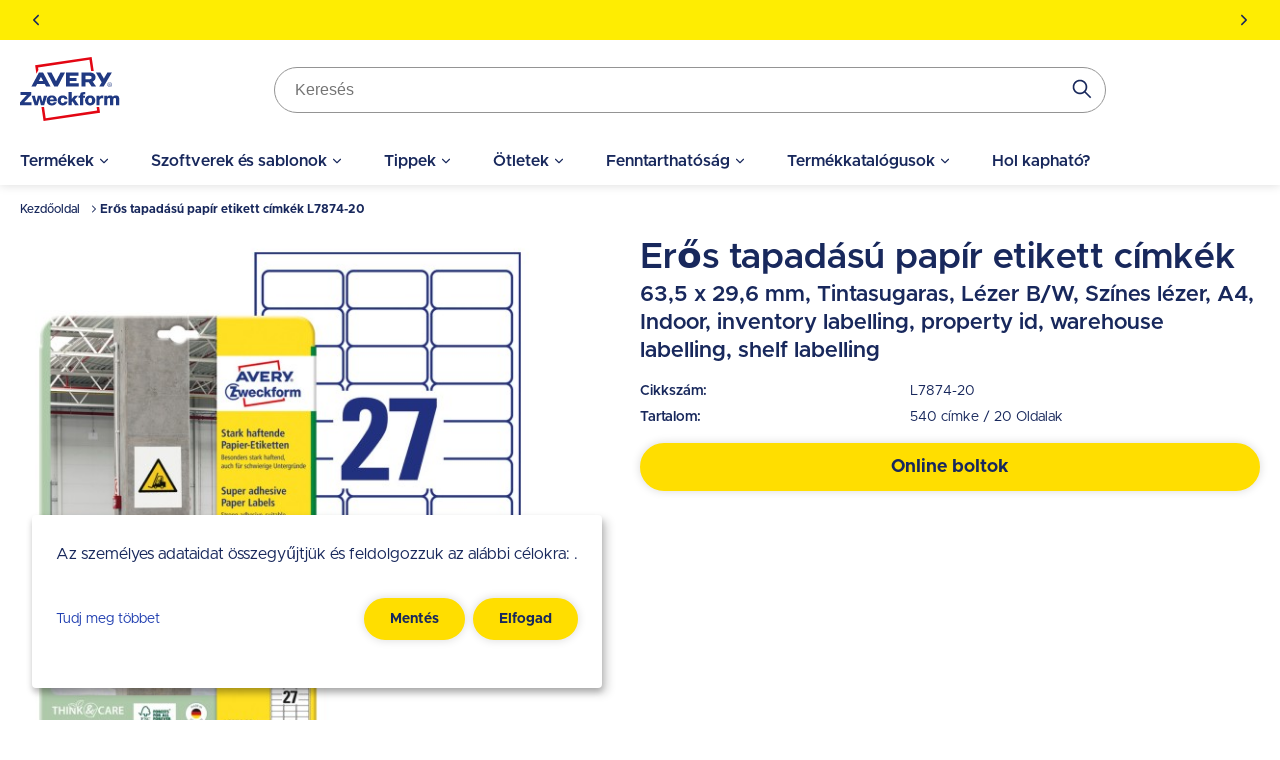

--- FILE ---
content_type: text/html; charset=UTF-8
request_url: https://www.avery.hu/termek/eros-tapadasu-papir-etikett-cimkek-l7874-20
body_size: 33471
content:
<!DOCTYPE html>
<html lang="hu" dir="ltr" prefix="og: https://ogp.me/ns#">
  <head>
    <style>.visually-hidden{position:absolute !important;overflow:hidden;clip:rect(1px,1px,1px,1px);width:1px;height:1px;word-wrap:normal;}</style>
    <meta charset="utf-8" />
<meta name="description" content="Szuper erős tapadású papír etikettek az Avery Zweckform-tól, melyek kétszer olyan erősen tapadnak, mint a hagyományos címkék. Kiválóan alkalmazható olyan felületek esetén, mint az érdes, poros, egyenetlen felületek. Tervezze meg és nyomtassa ki címkéit gy" />
<link rel="canonical" href="https://www.avery.hu/termek/eros-tapadasu-papir-etikett-cimkek-l7874-20" />
<meta name="robots" content="index, follow" />
<meta name="viewport" content="width=device-width, initial-scale=1.0" />
<meta name="google-site-verification" content="YG8tNQVpLU6HIm40OyjtnzP8akewEnOkDS454yYJ8MM" />
<style>body { visibility: hidden; } .body-loaded { visibility: visible; }</style>
<script type="application/ld+json">{
    "@context": "https://schema.org",
    "@type": "BreadcrumbList",
    "itemListElement": [
        {
            "@type": "ListItem",
            "position": 1,
            "name": "Kezdőoldal",
            "item": "https://www.avery.hu/"
        },
        {
            "@type": "ListItem",
            "position": 2,
            "name": "Erős tapadású papír etikett címkék L7874-20"
        }
    ]
}</script>
<link rel="icon" href="/themes/custom/sparkle/favicon.ico" type="image/vnd.microsoft.icon" />
<link rel="alternate" hreflang="hu" href="https://www.avery.hu/termek/eros-tapadasu-papir-etikett-cimkek-l7874-20" />
<link rel="dns-prefetch" href="//cdnjs.cloudflare.com" />
<link rel="dns-prefetch" href="//cdn.ablyft.com" />
<link rel="dns-prefetch" href="//integrations.etrusted.com" />
<link rel="dns-prefetch" href="//googletagmanager.com" />
<link rel="preload" type="font/woff2" as="font" crossorigin="anonymous" href="/themes/custom/sparkle/dist/assets/fonts/Metropolis-Regular.woff2" />
<link rel="preload" type="font/woff2" as="font" crossorigin="anonymous" href="/themes/custom/sparkle/dist/assets/fonts/Metropolis-SemiBold.woff2" />
<link rel="preload" type="font/woff2" as="font" crossorigin="anonymous" href="/themes/custom/sparkle/dist/assets/fonts/Metropolis-Bold.woff2" />
<link rel="preload" type="font/woff2" as="font" crossorigin="anonymous" href="/themes/custom/sparkle/dist/assets/fonts/Metropolis-Medium.woff2" />
<script src="/sites/avery.hu/files/google_tag/primary/google_tag.script.js?t9j8n8" defer></script>

    <title>Erős tapadású papír etikett címkék | L7874-20 | Avery Zweckform</title>
    <script type="application/json" data-drupal-selector="drupal-settings-json">{"path":{"baseUrl":"\/","pathPrefix":"","currentPath":"node\/3114","currentPathIsAdmin":false,"isFront":false,"currentLanguage":"hu"},"pluralDelimiter":"\u0003","suppressDeprecationErrors":true,"klaroConfig":{"elementID":"klaro","styling":{"theme":["light"]},"storageMethod":"cookie","cookieName":"cookie-agreed-categories-klaro","groupByPurpose":false,"cookieExpiresAfterDays":100,"privacyPolicy":"\/privacy-policy","default":false,"mustConsent":false,"acceptAll":true,"hideDeclineAll":false,"disablePoweredBy":true,"htmlTexts":true,"services":[{"name":"user_klaro_consent_necessary","onAccept":["let gtmVars; gtmVars = {\u0027event\u0027: \u0027CookieConsentLoaded\u0027}; for(let k of Object.keys(opts.consents)) { if (opts.consents[k]) { gtmVars[k] = 1; } else { gtmVars[k] = 0; }} window.dataLayer.push(gtmVars);"],"onInit":["window.dataLayer = window.dataLayer || [ ];"],"default":true,"required":true},{"name":"user_klaro_consent_functional","default":true},{"name":"user_klaro_consent_marketing","default":true}]},"avery_sticky":{"datalayer":[{"pageType":"product"}]},"ajaxTrustedUrl":{"\/termek\/eros-tapadasu-papir-etikett-cimkek-l7876-20\/retailers\/hu\/hu":true,"\/termek\/ultra-ellenallo-kulteri-etikett-cimkek-l7912-10\/retailers\/hu\/hu":true,"\/termek\/eros-tapadasu-papir-etikett-cimkek-l7877-20\/retailers\/hu\/hu":true,"\/termek\/strapabiro-etikett-cimkek-l4773-20\/retailers\/hu\/hu":true,"form_action_p_pvdeGsVG5zNF_XLGPTvYSKCf43t8qZYSwcfZl2uzM":true,"\/termek\/eros-tapadasu-papir-etikett-cimkek-l7874-20\/retailers\/hu\/hu":true},"banner_enabled":1,"flash_theme":"light","banners":{"one":{"content":"\u003Cp\u003E\u003Cstrong\u003EA kit\u0171z\u0151k \u00e9s kieg\u00e9sz\u00edt\u0151k elengedhetetlenek a szakmai rendezv\u00e9nyek, konferenci\u00e1k stb. szervez\u00e9s\u00e9hez. \u003C\/strong\u003E\u003Ca href=\u0022\/nevtablak-nyaklancok-tartok-es-tokok\u0022 data-entity-type=\u0022node\u0022 data-entity-uuid=\u002290fea74d-516f-4e15-9956-102e16833b2d\u0022 data-entity-substitution=\u0022canonical\u0022 title=\u0022Naming overview\u0022\u003E\u003Cspan style=\u0022color:hsl(240,75%,60%);\u0022\u003E\u003Cstrong\u003E\u003Cu\u003ETudjon meg t\u00f6bbet\u003C\/u\u003E\u003C\/strong\u003E\u003C\/span\u003E\u003C\/a\u003E\u003C\/p\u003E","start_date":"1759480272","end_date":null,"show_timer":0},"two":{"content":"\u003Cp\u003E\u003Cstrong\u003EVan k\u00e9rd\u00e9se? H\u00edvjon minket: +36 30 375 39 47\u003C\/strong\u003E\u003C\/p\u003E","start_date":"1759480272","end_date":null,"show_timer":0},"three":{"content":"\u003Cp\u003E\u003Cstrong\u003EVagy k\u00fcldj\u00f6n e-mailt: info@bestlabel.hu\u003C\/strong\u003E\u003C\/p\u003E","start_date":"1759480272","end_date":null,"show_timer":0}},"header_search_block":{"search_result_page":"https:\/\/www.avery.hu\/search","api_autocomplete_url":"https:\/\/www.avery.hu\/api\/search\/suggest","keyword_redirects":[]},"user":{"uid":0,"permissionsHash":"0d09995a6c186880ab3a4d8d9d567b3c2dafed6668d2115148f970e2e0f23e91"}}</script>
<script src="/themes/custom/sparkle/dist/design-system/runtime.js?v=0.3.9"></script>
<script src="/themes/custom/sparkle/dist/design-system/polyfills.js?v=0.3.9" nomodule></script>
<script src="/sites/avery.hu/files/js/js_mUbjlD5xHKyrAveV4YFpyKOlI37INC1EYJpfzDNLycU.js?scope=header&amp;delta=2&amp;language=hu&amp;theme=sparkle&amp;include=[base64]"></script>

    <style id="critical-css">.container{margin-left:auto;margin-right:auto;padding-left:1.25rem;padding-right:1.25rem;width:100%}@media (min-width:520px){.container{max-width:520px}}@media (min-width:640px){.container{max-width:640px}}@media (min-width:1024px){.container{max-width:1024px}}@media (min-width:1280px){.container{max-width:1280px}}@media (min-width:1536px){.container{max-width:1536px}}.button{--tw-shadow:0px 0px 10px rgba(0,0,0,.15);--tw-shadow:0px 0px 10px rgba(0,0,0,.15);--tw-shadow-colored:0px 0px 10px var(--tw-shadow-color);--tw-ring-color:transparent;border-color:transparent;border-radius:9999px;border-width:2px;cursor:pointer;display:inline-flex;display:inline-flex;font-size:.875rem;font-weight:700;justify-content:center;line-height:1.25rem;line-height:1.625;padding:.5rem 1.5rem;transition-duration:.15s;transition-duration:.15s;transition-property:color,background-color,border-color,text-decoration-color,fill,stroke;transition-property:color,background-color,border-color,text-decoration-color,fill,stroke;transition-timing-function:cubic-bezier(.4,0,.2,1);transition-timing-function:cubic-bezier(.4,0,.2,1);width:100%}.button,.button:focus{box-shadow:var(--tw-ring-offset-shadow,0 0 #0000),var(--tw-ring-shadow,0 0 #0000),var(--tw-shadow);box-shadow:var(--tw-ring-offset-shadow,0 0 #0000),var(--tw-ring-shadow,0 0 #0000),var(--tw-shadow)}.button:focus{--tw-shadow:0px 0px 0px 2px var(--theme-focus);--tw-shadow-colored:0px 0px 0px 2px var(--tw-shadow-color);--tw-ring-offset-shadow:var(--tw-ring-inset) 0 0 0 var(--tw-ring-offset-width) var(--tw-ring-offset-color);--tw-ring-shadow:var(--tw-ring-inset) 0 0 0 calc(3px + var(--tw-ring-offset-width)) var(--tw-ring-color);box-shadow:var(--tw-ring-offset-shadow),var(--tw-ring-shadow),var(--tw-shadow,0 0 #0000);outline-style:hidden}.button:focus-visible{outline-color:var(--theme-focus);outline-style:solid;outline-width:2px}@media (min-width:640px){.button{width:auto}}.button:active{border-color:var(--theme-button-active-border)!important}.button-variant-1{background-color:var(--theme-button-bg-1);border-color:var(--theme-button-bg-1);color:var(--theme-button-text-1)}.button-variant-1:hover{background-color:var(--theme-button-bg-hover-1);color:var(--theme-button-text-hover-1)}.button-variant-2{background-color:var(--theme-button-bg-2);border-color:var(--theme-button-bg-2);color:var(--theme-button-text-2)}.button-variant-2:hover{background-color:var(--theme-button-bg-hover-2);color:var(--theme-button-text-hover-2)}.container-default{max-width:calc(1258px + 2.5rem);width:100%}.container-default-padding-none{max-width:1258px;padding-left:0;padding-right:0}.grid-1{display:grid;gap:1rem}@media (min-width:640px){.grid-1{gap:1.5rem}}@media (min-width:1280px){.grid-1{gap:2rem}}.grid-1{grid-template-columns:repeat(1,minmax(0,1fr))}.grid-2{display:grid;gap:1rem}@media (min-width:640px){.grid-2{gap:1.5rem}}@media (min-width:1280px){.grid-2{gap:2rem}}.grid-2{grid-template-columns:repeat(2,minmax(0,1fr))}.sr-only{clip:rect(0,0,0,0);border-width:0;height:1px;margin:-1px;overflow:hidden;padding:0;position:absolute;white-space:nowrap;width:1px}.pointer-events-none{pointer-events:none}.visible{visibility:visible}.invisible{visibility:hidden}.static{position:static}.fixed{position:fixed}.absolute{position:absolute}.relative{position:relative}.sticky{position:sticky}.inset-0{bottom:0;left:0;right:0;top:0}.inset-y-0{bottom:0;top:0}.top-0{top:0}.right-0{right:0}.left-\[-12px\]{left:-12px}.right-\[-12px\]{right:-12px}.left-0{left:0}.top-\[8rem\]{top:8rem}.-bottom-sm{bottom:-1rem}.top-1\/2{top:50%}.right-sm{right:1rem}.bottom-0{bottom:0}.left-\[50\%\]{left:50%}.top-xs{top:.75rem}.right-xs{right:.75rem}.left-1\/2{left:50%}.-bottom-\[25rem\]{bottom:-25rem}.z-cover{z-index:20}.z-overlay{z-index:50}.z-\[100\]{z-index:100}.order-2{order:2}.order-1{order:1}.order-first{order:-9999}.col-span-3{grid-column:span 3/span 3}.col-span-1{grid-column:span 1/span 1}.col-span-full{grid-column:1/-1}.float-right{float:right}.m-0{margin:0}.m-md{margin:1.125rem}.m-xl{margin:1.5rem}.-m-3xs{margin:-.5rem}.m-3xs{margin:.5rem}.m-xs{margin:.75rem}.mx-auto{margin-left:auto;margin-right:auto}.my-lg{margin-bottom:1.25rem;margin-top:1.25rem}.mx-0{margin-left:0;margin-right:0}.my-xl{margin-bottom:1.5rem;margin-top:1.5rem}.mx-2xs{margin-left:.625rem;margin-right:.625rem}.my-0{margin-bottom:0;margin-top:0}.-mx-md{margin-left:-1.125rem;margin-right:-1.125rem}.my-sm{margin-bottom:1rem;margin-top:1rem}.my-2xs{margin-bottom:.625rem;margin-top:.625rem}.my-3xs{margin-bottom:.5rem;margin-top:.5rem}.mx-3xs{margin-left:.5rem;margin-right:.5rem}.mt-xl{margin-top:1.5rem}.mb-lg{margin-bottom:1.25rem}.mt-lg{margin-top:1.25rem}.mt-md{margin-top:1.125rem}.mt-\[5px\]{margin-top:5px}.mb-auto{margin-bottom:auto}.mb-md{margin-bottom:1.125rem}.mt-4xs{margin-top:.375rem}.ml-lg{margin-left:1.25rem}.mb-sm{margin-bottom:1rem}.mb-xs{margin-bottom:.75rem}.ml-auto{margin-left:auto}.-mt-3xs{margin-top:-.5rem}.mb-2xs{margin-bottom:.625rem}.mb-0{margin-bottom:0}.mb-2xl{margin-bottom:2rem}.mt-sm{margin-top:1rem}.mb-xl{margin-bottom:1.5rem}.mt-xs{margin-top:.75rem}.ml-sm{margin-left:1rem}.ml-4xl{margin-left:2.5rem}.mt-2xl{margin-top:2rem}.mr-2xs{margin-right:.625rem}.mr-auto{margin-right:auto}.mr-0{margin-right:0}.mr-xs{margin-right:.75rem}.ml-3xs{margin-left:.5rem}.mb-\[10px\]{margin-bottom:10px}.mt-6xs{margin-top:.125rem}.-ml-\[50vw\]{margin-left:-50vw}.mt-6xl{margin-top:3.75rem}.mt-5xl{margin-top:3rem}.mb-3xl{margin-bottom:2.375rem}.mt-2xs{margin-top:.625rem}.mb-5xs{margin-bottom:.25rem}.mr-5xs{margin-right:.25rem}.mb-4xs{margin-bottom:.375rem}.mr-\[15px\]{margin-right:15px}.mt-5xs{margin-top:.25rem}.ml-xs{margin-left:.75rem}.ml-2xs{margin-left:.625rem}.mr-4xl{margin-right:2.5rem}.mr-3xs{margin-right:.5rem}.mb-px{margin-bottom:1px}.mt-3xs{margin-top:.5rem}.mr-4xs{margin-right:.375rem}.-ml-sm{margin-left:-1rem}.-mt-6xs{margin-top:-.125rem}.mr-sm{margin-right:1rem}.mr-lg{margin-right:1.25rem}.-mt-lg{margin-top:-1.25rem}.box-content{box-sizing:content-box}.block{display:block}.inline-block{display:inline-block}.inline{display:inline}.flex{display:flex}.inline-flex{display:inline-flex}.table{display:table}.grid{display:grid}.hidden{display:none}.h-lg{height:1.25rem}.h-\[25px\]{height:25px}.h-\[24px\]{height:24px}.h-\[80px\]{height:80px}.h-full{height:100%}.h-px{height:1px}.h-\[100px\]{height:100px}.h-5xl{height:3rem}.h-\[4rem\]{height:4rem}.h-sm{height:1rem}.h-xl{height:1.5rem}.h-\[135px\]{height:135px}.h-\[583px\]{height:583px}.h-\[420px\]{height:420px}.h-auto{height:auto}.h-\[55px\]{height:55px}.h-\[1\.25rem\]{height:1.25rem}.h-\[1rem\]{height:1rem}.h-\[0\.75rem\]{height:.75rem}.h-\[5rem\]{height:5rem}.h-\[2rem\]{height:2rem}.h-6xl{height:3.75rem}.h-\[4\.375rem\]{height:4.375rem}.h-\[34px\]{height:34px}.h-\[16px\]{height:16px}.h-\[28px\]{height:28px}.h-3xl{height:2.375rem}.h-4xl{height:2.5rem}.h-screen{height:100vh}.h-\[2\.75rem\]{height:2.75rem}.h-2xl{height:2rem}.h-\[3rem\]{height:3rem}.h-\[70px\]{height:70px}.max-h-\[20rem\]{max-height:20rem}.max-h-\[calc\(100vh-3rem\)\]{max-height:calc(100vh - 3rem)}.max-h-full{max-height:100%}.max-h-\[80px\]{max-height:80px}.max-h-\[calc\(100vh-4rem\)\]{max-height:calc(100vh - 4rem)}.max-h-\[50vh\]{max-height:50vh}.max-h-screen{max-height:100vh}.max-h-\[26rem\]{max-height:26rem}.max-h-\[2\.5rem\]{max-height:2.5rem}.min-h-screen{min-height:100vh}.min-h-\[46px\]{min-height:46px}.min-h-\[206px\]{min-height:206px}.min-h-\[245px\]{min-height:245px}.min-h-\[260px\]{min-height:260px}.min-h-\[60px\]{min-height:60px}.min-h-\[5rem\]{min-height:5rem}.w-1\/2{width:50%}.w-1\/3{width:33.333333%}.w-\[15rem\]{width:15rem}.w-full{width:100%}.w-auto{width:auto}.w-2\/3{width:66.666667%}.w-1\/5{width:20%}.w-screen{width:100vw}.w-\[100px\]{width:100px}.w-5xl{width:3rem}.w-fit{width:-moz-fit-content;width:fit-content}.w-sm{width:1rem}.w-xl{width:1.5rem}.w-\[100vw\]{width:100vw}.\!w-auto{width:auto!important}.w-\[120px\]{width:120px}.w-5\/12{width:41.666667%}.w-\[10rem\]{width:10rem}.w-5\/6{width:83.333333%}.w-4\/5{width:80%}.w-\[20px\]{width:20px}.w-\[80px\]{width:80px}.w-\[2rem\]{width:2rem}.w-\[3rem\]{width:3rem}.w-\[40px\]{width:40px}.w-\[56px\]{width:56px}.w-\[2\.25rem\]{width:2.25rem}.w-\[2\.5rem\]{width:2.5rem}.w-\[6rem\]{width:6rem}.w-\[1\.75rem\]{width:1.75rem}.w-\[5rem\]{width:5rem}.w-\[9rem\]{width:9rem}.w-6xl{width:3.75rem}.w-4xl{width:2.5rem}.w-\[5\.65rem\]{width:5.65rem}.w-\[4rem\]{width:4rem}.w-\[calc\(100vw-2rem\)\]{width:calc(100vw - 2rem)}.min-w-full{min-width:100%}.min-w-\[20rem\]{min-width:20rem}.min-w-\[45\%\]{min-width:45%}.min-w-\[150px\]{min-width:150px}.max-w-full{max-width:100%}.max-w-\[40rem\]{max-width:40rem}.max-w-\[250px\]{max-width:250px}.max-w-md{max-width:28rem}.max-w-\[100px\]{max-width:100px}.max-w-\[70px\]{max-width:70px}.max-w-sm{max-width:24rem}.max-w-\[200px\]{max-width:200px}.max-w-7xl{max-width:80rem}.max-w-1\/2{max-width:50%}.max-w-\[340px\]{max-width:340px}.max-w-4xl{max-width:56rem}.max-w-\[6rem\]{max-width:6rem}.flex-initial{flex:0 1 auto}.flex-1{flex:1 1 0%}.flex-none{flex:none}.flex-\[0_0_60px\]{flex:0 0 60px}.flex-auto{flex:1 1 auto}.flex-shrink-0{flex-shrink:0}.shrink{flex-shrink:1}.flex-grow,.grow{flex-grow:1}.basis-1\/2{flex-basis:50%}.basis-1\/3{flex-basis:33.333333%}.translate-x-full{--tw-translate-x:100%}.translate-x-0,.translate-x-full{transform:translate(var(--tw-translate-x),var(--tw-translate-y)) rotate(var(--tw-rotate)) skewX(var(--tw-skew-x)) skewY(var(--tw-skew-y)) scaleX(var(--tw-scale-x)) scaleY(var(--tw-scale-y))}.translate-x-0{--tw-translate-x:0}.-translate-y-1\/2{--tw-translate-y:-50%}.-translate-x-1\/2,.-translate-y-1\/2{transform:translate(var(--tw-translate-x),var(--tw-translate-y)) rotate(var(--tw-rotate)) skewX(var(--tw-skew-x)) skewY(var(--tw-skew-y)) scaleX(var(--tw-scale-x)) scaleY(var(--tw-scale-y))}.-translate-x-1\/2{--tw-translate-x:-50%}.rotate-180{--tw-rotate:180deg}.rotate-180,.scale-150{transform:translate(var(--tw-translate-x),var(--tw-translate-y)) rotate(var(--tw-rotate)) skewX(var(--tw-skew-x)) skewY(var(--tw-skew-y)) scaleX(var(--tw-scale-x)) scaleY(var(--tw-scale-y))}.scale-150{--tw-scale-x:1.5;--tw-scale-y:1.5}.transform{transform:translate(var(--tw-translate-x),var(--tw-translate-y)) rotate(var(--tw-rotate)) skewX(var(--tw-skew-x)) skewY(var(--tw-skew-y)) scaleX(var(--tw-scale-x)) scaleY(var(--tw-scale-y))}.animate-pulse{animation:pulse 2s cubic-bezier(.4,0,.6,1) infinite}.cursor-wait{cursor:wait}.cursor-pointer{cursor:pointer}.cursor-default{cursor:default}.cursor-not-allowed{cursor:not-allowed}.resize{resize:both}.list-inside{list-style-position:inside}.list-none{list-style-type:none}.list-disc{list-style-type:disc}.grid-cols-\[auto_auto\]{grid-template-columns:auto auto}.grid-cols-1{grid-template-columns:repeat(1,minmax(0,1fr))}.flex-row{flex-direction:row}.flex-row-reverse{flex-direction:row-reverse}.flex-col{flex-direction:column}.flex-wrap{flex-wrap:wrap}.flex-nowrap{flex-wrap:nowrap}.items-start{align-items:flex-start}.items-end{align-items:flex-end}.items-center{align-items:center}.justify-start{justify-content:flex-start}.justify-end{justify-content:flex-end}.justify-center{justify-content:center}.justify-between{justify-content:space-between}.justify-items-start{justify-items:start}.justify-items-center{justify-items:center}.gap-lg{gap:1.25rem}.gap-sm{gap:1rem}.gap-xs{gap:.75rem}.gap-xl{gap:1.5rem}.gap-4xs{gap:.375rem}.gap-2xl{gap:2rem}.\!gap-0{gap:0!important}.gap-2xs{gap:.625rem}.gap-3xs{gap:.5rem}.\!gap-2xs{gap:.625rem!important}.gap-x-4xs{-moz-column-gap:.375rem;column-gap:.375rem}.gap-y-xl{row-gap:1.5rem}.gap-x-6xl{-moz-column-gap:3.75rem;column-gap:3.75rem}.gap-x-5xl{-moz-column-gap:3rem;column-gap:3rem}.gap-y-6xs{row-gap:.125rem}.gap-x-3xs{-moz-column-gap:.5rem;column-gap:.5rem}.gap-x-xl{-moz-column-gap:1.5rem;column-gap:1.5rem}.gap-x-2xl{-moz-column-gap:2rem;column-gap:2rem}.gap-y-lg{row-gap:1.25rem}.gap-y-2xs{row-gap:.625rem}.gap-x-sm{-moz-column-gap:1rem;column-gap:1rem}.gap-y-4xs{row-gap:.375rem}.overflow-auto{overflow:auto}.overflow-hidden{overflow:hidden}.overflow-x-auto{overflow-x:auto}.overflow-y-auto{overflow-y:auto}.overflow-x-hidden{overflow-x:hidden}.overflow-y-scroll{overflow-y:scroll}.truncate{overflow:hidden;text-overflow:ellipsis;white-space:nowrap}.whitespace-normal{white-space:normal}.whitespace-nowrap{white-space:nowrap}.break-normal{overflow-wrap:normal;word-break:normal}.rounded{border-radius:5px}.rounded-full{border-radius:9999px}.rounded-t-medium{border-top-left-radius:8px;border-top-right-radius:8px}.border{border-width:1px}.border-2{border-width:2px}.border-b{border-bottom-width:1px}.border-b-2{border-bottom-width:2px}.border-l{border-left-width:1px}.border-t-2{border-top-width:2px}.border-t{border-top-width:1px}.border-t-4{border-top-width:4px}.border-b-0{border-bottom-width:0}.\!border-t-0{border-top-width:0!important}.\!border-t-2{border-top-width:2px!important}.border-solid{border-style:solid}.border-dashed{border-style:dashed}.border-none{border-style:none}.border-neutral-light{--tw-border-opacity:1;border-color:rgb(239 237 229/var(--tw-border-opacity))}.border-status-success-medium{--tw-border-opacity:1;border-color:rgb(143 230 164/var(--tw-border-opacity))}.border-transparent{border-color:transparent}.border-neutral-medium{--tw-border-opacity:1;border-color:rgb(222 216 202/var(--tw-border-opacity))}.border-\[color\:var\(--theme-link-border-color-4\)\]{border-color:var(--theme-link-border-color-4)}.border-\[\#000000\]{--tw-border-opacity:1;border-color:rgb(0 0 0/var(--tw-border-opacity))}.border-neutral-lighter{--tw-border-opacity:1;border-color:rgb(244 242 237/var(--tw-border-opacity))}.border-neutral-dark{--tw-border-opacity:1;border-color:rgb(148 148 148/var(--tw-border-opacity))}.border-status-warning-dark{--tw-border-opacity:1;border-color:rgb(158 126 0/var(--tw-border-opacity))}.border-b-neutral-dark{--tw-border-opacity:1;border-bottom-color:rgb(148 148 148/var(--tw-border-opacity))}.border-b-neutral-medium{--tw-border-opacity:1;border-bottom-color:rgb(222 216 202/var(--tw-border-opacity))}.bg-transparent{background-color:transparent}.bg-white{--tw-bg-opacity:1;background-color:rgb(255 255 255/var(--tw-bg-opacity))}.bg-black\/40{background-color:rgba(0,0,0,.4)}.bg-\[color\:var\(--theme-headline-bg-1\)\]{background-color:var(--theme-headline-bg-1)}.bg-\[color\:var\(--theme-badge-bg-2\)\]{background-color:var(--theme-badge-bg-2)}.bg-neutral-light{--tw-bg-opacity:1;background-color:rgb(239 237 229/var(--tw-bg-opacity))}.bg-neutral-lighter{--tw-bg-opacity:1;background-color:rgb(244 242 237/var(--tw-bg-opacity))}.bg-\[color\:var\(--theme-tab-bg\)\]{background-color:var(--theme-tab-bg)}.bg-\[color\:var\(--theme-tab-inactive-bg\)\]{background-color:var(--theme-tab-inactive-bg)}.bg-status-success-dark{--tw-bg-opacity:1;background-color:rgb(35 135 59/var(--tw-bg-opacity))}.bg-\[color\:theme\(\'colors\.brand\.3\'\)\]{background-color:#2240b1}.bg-black{--tw-bg-opacity:1;background-color:rgb(0 0 0/var(--tw-bg-opacity))}.bg-\[color\:var\(--theme-color\)\]{background-color:var(--theme-color)}.bg-status-warning-lighter{--tw-bg-opacity:1;background-color:rgb(255 254 193/var(--tw-bg-opacity))}.bg-cover{background-size:cover}.bg-contain{background-size:contain}.bg-center{background-position:50%}.bg-bottom{background-position:bottom}.bg-right-bottom{background-position:100% 100%}.bg-no-repeat{background-repeat:no-repeat}.fill-current{fill:currentColor}.\!fill-white{fill:#fff!important}.object-fill{-o-object-fit:fill;object-fit:fill}.p-sm{padding:1rem}.p-0{padding:0}.p-lg{padding:1.25rem}.p-xs{padding:.75rem}.p-xl{padding:1.5rem}.p-2xs{padding:.625rem}.p-3xl{padding:2.375rem}.p-3xs{padding:.5rem}.px-xs{padding-left:.75rem;padding-right:.75rem}.py-3xs{padding-bottom:.5rem;padding-top:.5rem}.px-xl{padding-left:1.5rem;padding-right:1.5rem}.py-md{padding-bottom:1.125rem;padding-top:1.125rem}.py-lg{padding-bottom:1.25rem;padding-top:1.25rem}.px-sm{padding-left:1rem;padding-right:1rem}.px-lg{padding-left:1.25rem;padding-right:1.25rem}.px-md{padding-left:1.125rem;padding-right:1.125rem}.py-xs{padding-bottom:.75rem;padding-top:.75rem}.py-2xs{padding-bottom:.625rem;padding-top:.625rem}.py-4xs{padding-bottom:.375rem;padding-top:.375rem}.py-6xs{padding-bottom:.125rem;padding-top:.125rem}.py-5xs{padding-bottom:.25rem;padding-top:.25rem}.px-4xs{padding-left:.375rem;padding-right:.375rem}.py-sm{padding-bottom:1rem;padding-top:1rem}.px-2xl{padding-left:2rem;padding-right:2rem}.py-2xl{padding-bottom:2rem;padding-top:2rem}.px-3xs{padding-left:.5rem;padding-right:.5rem}.py-xl{padding-bottom:1.5rem;padding-top:1.5rem}.pt-xs{padding-top:.75rem}.pr-xs{padding-right:.75rem}.pl-lg{padding-left:1.25rem}.pt-6xs{padding-top:.125rem}.pb-4xl{padding-bottom:2.5rem}.pt-2xl{padding-top:2rem}.pb-2xs{padding-bottom:.625rem}.pt-5xs{padding-top:.25rem}.pb-6xs{padding-bottom:.125rem}.pb-2xl{padding-bottom:2rem}.pt-xl{padding-top:1.5rem}.pb-lg{padding-bottom:1.25rem}.pt-lg{padding-top:1.25rem}.pr-lg{padding-right:1.25rem}.pb-sm{padding-bottom:1rem}.pt-sm{padding-top:1rem}.pr-5xl{padding-right:3rem}.pr-3xs{padding-right:.5rem}.pt-3xs{padding-top:.5rem}.pl-2xl{padding-left:2rem}.pr-sm{padding-right:1rem}.pr-4xl{padding-right:2.5rem}.pt-5xl{padding-top:3rem}.pb-5xl{padding-bottom:3rem}.pr-xl{padding-right:1.5rem}.pb-\[25rem\]{padding-bottom:25rem}.text-left{text-align:left}.text-center{text-align:center}.text-right{text-align:right}.align-top{vertical-align:top}.text-base{font-size:1rem;line-height:1.5rem}.text-2xl{font-size:1.5rem;line-height:2rem}.text-xl{font-size:1.375rem}.text-lg{font-size:1.125rem;line-height:1.75rem}.text-sm{font-size:.875rem;line-height:1.25rem}.text-xs{font-size:.75rem;line-height:1rem}.text-2xs{font-size:.688rem}.text-3xl{font-size:1.75rem}.font-medium{font-weight:500}.font-bold{font-weight:700}.font-semibold{font-weight:600}.font-extrabold{font-weight:900}.font-normal{font-weight:400}.uppercase{text-transform:uppercase}.capitalize{text-transform:capitalize}.italic{font-style:italic}.leading-6{line-height:1.5rem}.\!leading-none{line-height:1!important}.leading-7{line-height:1.75rem}.leading-9{line-height:2.25rem}.leading-8{line-height:2rem}.leading-none{line-height:1}.leading-5{line-height:1.25rem}.text-\[color\:var\(--theme-color\)\]{color:var(--theme-color)}.text-status-success-dark{--tw-text-opacity:1;color:rgb(35 135 59/var(--tw-text-opacity))}.text-white{--tw-text-opacity:1;color:rgb(255 255 255/var(--tw-text-opacity))}.text-brand-3{--tw-text-opacity:1;color:rgb(34 64 177/var(--tw-text-opacity))}.\!text-white{--tw-text-opacity:1!important;color:rgb(255 255 255/var(--tw-text-opacity))!important}.text-neutral-dark{--tw-text-opacity:1;color:rgb(148 148 148/var(--tw-text-opacity))}.text-status-error-dark{--tw-text-opacity:1;color:rgb(235 12 0/var(--tw-text-opacity))}.text-\[color\:theme\(\'colors\.brand\.2\'\)\]{color:#e30613}.text-\[color\:theme\(\'colors\.brand\.3\'\)\]{color:#2240b1}.text-brand-2{--tw-text-opacity:1;color:rgb(227 6 19/var(--tw-text-opacity))}.text-\[color\:var\(--theme-tab-text\)\]{color:var(--theme-tab-text)}.text-brand-1{--tw-text-opacity:1;color:rgb(24 40 92/var(--tw-text-opacity))}.text-social-youtube{--tw-text-opacity:1;color:rgb(255 0 0/var(--tw-text-opacity))}.text-\[color\:var\(--theme-link-text-color-2\)\]{color:var(--theme-link-text-color-2)}.text-status-warning-dark{--tw-text-opacity:1;color:rgb(158 126 0/var(--tw-text-opacity))}.underline{text-decoration-line:underline}.line-through{text-decoration-line:line-through}.no-underline{text-decoration-line:none}.antialiased{-webkit-font-smoothing:antialiased;-moz-osx-font-smoothing:grayscale}.opacity-0{opacity:0}.opacity-100{opacity:1}.opacity-80{opacity:.8}.opacity-20{opacity:.2}.opacity-40{opacity:.4}.opacity-60{opacity:.6}.shadow-none{--tw-shadow:0 0 #0000;--tw-shadow-colored:0 0 #0000}.shadow,.shadow-none{box-shadow:var(--tw-ring-offset-shadow,0 0 #0000),var(--tw-ring-shadow,0 0 #0000),var(--tw-shadow)}.shadow{--tw-shadow:0px 0px 10px rgba(0,0,0,.15);--tw-shadow-colored:0px 0px 10px var(--tw-shadow-color)}.shadow-\[shadow\:var\(--theme-tab-shadow\)\]{--tw-shadow:var(--theme-tab-shadow);--tw-shadow-colored:var(--theme-tab-shadow);box-shadow:var(--tw-ring-offset-shadow,0 0 #0000),var(--tw-ring-shadow,0 0 #0000),var(--tw-shadow)}.shadow-\[shadow\:var\(--theme-card-shadow\)\]{--tw-shadow:var(--theme-card-shadow);--tw-shadow-colored:var(--theme-card-shadow);box-shadow:var(--tw-ring-offset-shadow,0 0 #0000),var(--tw-ring-shadow,0 0 #0000),var(--tw-shadow)}.outline{outline-style:solid}.outline-offset-\[3px\]{outline-offset:3px}.ring-2{--tw-ring-offset-shadow:var(--tw-ring-inset) 0 0 0 var(--tw-ring-offset-width) var(--tw-ring-offset-color);--tw-ring-shadow:var(--tw-ring-inset) 0 0 0 calc(2px + var(--tw-ring-offset-width)) var(--tw-ring-color)}.ring-1,.ring-2{box-shadow:var(--tw-ring-offset-shadow),var(--tw-ring-shadow),var(--tw-shadow,0 0 #0000)}.ring-1{--tw-ring-offset-shadow:var(--tw-ring-inset) 0 0 0 var(--tw-ring-offset-width) var(--tw-ring-offset-color);--tw-ring-shadow:var(--tw-ring-inset) 0 0 0 calc(1px + var(--tw-ring-offset-width)) var(--tw-ring-color)}.ring-inset{--tw-ring-inset:inset}.ring-\[color\:var\(--theme-link-border-color-4\)\]{--tw-ring-color:var(--theme-link-border-color-4)}.blur{--tw-blur:blur(8px)}.blur,.invert{filter:var(--tw-blur) var(--tw-brightness) var(--tw-contrast) var(--tw-grayscale) var(--tw-hue-rotate) var(--tw-invert) var(--tw-saturate) var(--tw-sepia) var(--tw-drop-shadow)}.invert{--tw-invert:invert(100%)}.sepia{--tw-sepia:sepia(100%)}.filter,.sepia{filter:var(--tw-blur) var(--tw-brightness) var(--tw-contrast) var(--tw-grayscale) var(--tw-hue-rotate) var(--tw-invert) var(--tw-saturate) var(--tw-sepia) var(--tw-drop-shadow)}.transition-colors{transition-duration:.15s;transition-property:color,background-color,border-color,text-decoration-color,fill,stroke;transition-timing-function:cubic-bezier(.4,0,.2,1)}.transition{transition-duration:.15s;transition-property:color,background-color,border-color,text-decoration-color,fill,stroke,opacity,box-shadow,transform,filter,backdrop-filter;transition-timing-function:cubic-bezier(.4,0,.2,1)}.transition-all{transition-duration:.15s;transition-property:all;transition-timing-function:cubic-bezier(.4,0,.2,1)}.duration-200{transition-duration:.2s}.duration-500{transition-duration:.5s}.ease-in-out{transition-timing-function:cubic-bezier(.4,0,.2,1)}.ease-in{transition-timing-function:cubic-bezier(.4,0,1,1)}.ease-out{transition-timing-function:cubic-bezier(0,0,.2,1)}p.lead{font-size:1.375rem;font-weight:400;line-height:1.5rem}p.small{font-size:1rem;font-weight:300;line-height:1.75rem}@media (min-width:1024px){p.lead{font-size:1.5rem;line-height:1.5rem}p.small{font-size:1.125rem;line-height:1.75rem}}.space-y-\33xs>*+*{margin-top:.5rem}.space-x-sm>*+*{margin-left:1rem}.\[font-size\:10px\]{font-size:10px}
/*! tailwindcss v3.0.19 | MIT License | https://tailwindcss.com*/*,:after,:before{border:0 solid;box-sizing:border-box}:after,:before{--tw-content:""}html{-webkit-text-size-adjust:100%;font-family:var(--theme-base-font),ui-sans-serif,system-ui,-apple-system,BlinkMacSystemFont,"Segoe UI",Roboto,"Helvetica Neue",Arial,"Noto Sans",sans-serif,"Apple Color Emoji","Segoe UI Emoji","Segoe UI Symbol","Noto Color Emoji";line-height:1.5;-moz-tab-size:4;-o-tab-size:4;tab-size:4}body{line-height:inherit;margin:0}hr{border-top-width:1px;color:inherit;height:0}abbr:where([title]){-webkit-text-decoration:underline dotted;text-decoration:underline dotted}h1,h2,h3,h4,h5,h6{font-size:inherit;font-weight:inherit}a{color:inherit;text-decoration:inherit}b,strong{font-weight:bolder}code,kbd,pre,samp{font-family:ui-monospace,SFMono-Regular,Menlo,Monaco,Consolas,Liberation Mono,Courier New,monospace;font-size:1em}small{font-size:80%}sub,sup{font-size:75%;line-height:0;position:relative;vertical-align:baseline}sub{bottom:-.25em}sup{top:-.5em}table{border-collapse:collapse;border-color:inherit;text-indent:0}button,input,optgroup,select,textarea{color:inherit;font-family:inherit;font-size:100%;line-height:inherit;margin:0;padding:0}button,select{text-transform:none}[type=button],[type=reset],[type=submit],button{-webkit-appearance:button;background-color:transparent;background-image:none}:-moz-focusring{outline:auto}:-moz-ui-invalid{box-shadow:none}progress{vertical-align:baseline}::-webkit-inner-spin-button,::-webkit-outer-spin-button{height:auto}[type=search]{-webkit-appearance:textfield;outline-offset:-2px}::-webkit-search-decoration{-webkit-appearance:none}::-webkit-file-upload-button{-webkit-appearance:button;font:inherit}summary{display:list-item}blockquote,dd,dl,fieldset,figure,h1,h2,h3,h4,h5,h6,hr,p,pre{margin:0}fieldset,legend{padding:0}menu,ol,ul{list-style:none;margin:0;padding:0}textarea{resize:vertical}input::-moz-placeholder,textarea::-moz-placeholder{color:#9ca3af}input::placeholder,textarea::placeholder{color:#9ca3af}[role=button],button{cursor:pointer}:disabled{cursor:default}audio,canvas,embed,iframe,img,object,svg,video{display:block;vertical-align:middle}img,video{height:auto;max-width:100%}[hidden]{display:none}[multiple],[type=date],[type=datetime-local],[type=email],[type=month],[type=number],[type=password],[type=search],[type=tel],[type=text],[type=time],[type=url],[type=week],select,textarea{--tw-shadow:0 0 #0000;-webkit-appearance:none;-moz-appearance:none;appearance:none;background-color:#fff;border-color:#6b7280;border-radius:0;border-width:1px;font-size:1rem;line-height:1.5rem;padding:.5rem .75rem}[multiple]:focus,[type=date]:focus,[type=datetime-local]:focus,[type=email]:focus,[type=month]:focus,[type=number]:focus,[type=password]:focus,[type=search]:focus,[type=tel]:focus,[type=text]:focus,[type=time]:focus,[type=url]:focus,[type=week]:focus,select:focus,textarea:focus{--tw-ring-inset:var(--tw-empty,/*!*/ /*!*/);--tw-ring-offset-width:0px;--tw-ring-offset-color:#fff;--tw-ring-color:#2563eb;--tw-ring-offset-shadow:var(--tw-ring-inset) 0 0 0 var(--tw-ring-offset-width) var(--tw-ring-offset-color);--tw-ring-shadow:var(--tw-ring-inset) 0 0 0 calc(1px + var(--tw-ring-offset-width)) var(--tw-ring-color);border-color:#2563eb;box-shadow:var(--tw-ring-offset-shadow),var(--tw-ring-shadow),var(--tw-shadow);outline:2px solid transparent;outline-offset:2px}input::-moz-placeholder,textarea::-moz-placeholder{color:#6b7280;opacity:1}input::placeholder,textarea::placeholder{color:#6b7280;opacity:1}::-webkit-datetime-edit-fields-wrapper{padding:0}::-webkit-date-and-time-value{min-height:1.5em}select{color-adjust:exact;background-image:url("data:image/svg+xml;charset=utf-8,%3Csvg xmlns='http://www.w3.org/2000/svg' fill='none' viewBox='0 0 20 20'%3E%3Cpath stroke='%236b7280' stroke-linecap='round' stroke-linejoin='round' stroke-width='1.5' d='m6 8 4 4 4-4'/%3E%3C/svg%3E");background-position:right .5rem center;background-repeat:no-repeat;background-size:1.5em 1.5em;padding-right:2.5rem;-webkit-print-color-adjust:exact}[multiple]{color-adjust:unset;background-image:none;background-position:0 0;background-repeat:unset;background-size:initial;padding-right:.75rem;-webkit-print-color-adjust:unset}[type=checkbox],[type=radio]{-ms-flex-negative:0;--tw-shadow:0 0 #0000;color-adjust:exact;-webkit-appearance:none;-moz-appearance:none;appearance:none;background-color:#fff;background-origin:border-box;border-color:#6b7280;border-width:1px;color:#2563eb;display:inline-block;flex-shrink:0;height:1rem;padding:0;-webkit-print-color-adjust:exact;-webkit-user-select:none;-moz-user-select:none;user-select:none;vertical-align:middle;width:1rem}[type=checkbox]{border-radius:0}[type=radio]{border-radius:100%}[type=checkbox]:focus,[type=radio]:focus{--tw-ring-inset:var(--tw-empty,/*!*/ /*!*/);--tw-ring-offset-width:2px;--tw-ring-offset-color:#fff;--tw-ring-color:#2563eb;--tw-ring-offset-shadow:var(--tw-ring-inset) 0 0 0 var(--tw-ring-offset-width) var(--tw-ring-offset-color);--tw-ring-shadow:var(--tw-ring-inset) 0 0 0 calc(2px + var(--tw-ring-offset-width)) var(--tw-ring-color);box-shadow:var(--tw-ring-offset-shadow),var(--tw-ring-shadow),var(--tw-shadow);outline:2px solid transparent;outline-offset:2px}[type=checkbox]:checked,[type=radio]:checked{background-color:currentColor;background-position:50%;background-repeat:no-repeat;background-size:100% 100%;border-color:transparent}[type=checkbox]:checked{background-image:url("data:image/svg+xml;charset=utf-8,%3Csvg viewBox='0 0 16 16' fill='%23fff' xmlns='http://www.w3.org/2000/svg'%3E%3Cpath d='M12.207 4.793a1 1 0 0 1 0 1.414l-5 5a1 1 0 0 1-1.414 0l-2-2a1 1 0 0 1 1.414-1.414L6.5 9.086l4.293-4.293a1 1 0 0 1 1.414 0z'/%3E%3C/svg%3E")}[type=radio]:checked{background-image:url("data:image/svg+xml;charset=utf-8,%3Csvg viewBox='0 0 16 16' fill='%23fff' xmlns='http://www.w3.org/2000/svg'%3E%3Ccircle cx='8' cy='8' r='3'/%3E%3C/svg%3E")}[type=checkbox]:checked:focus,[type=checkbox]:checked:hover,[type=radio]:checked:focus,[type=radio]:checked:hover{background-color:currentColor;border-color:transparent}[type=checkbox]:indeterminate{background-color:currentColor;background-image:url("data:image/svg+xml;charset=utf-8,%3Csvg xmlns='http://www.w3.org/2000/svg' fill='none' viewBox='0 0 16 16'%3E%3Cpath stroke='%23fff' stroke-linecap='round' stroke-linejoin='round' stroke-width='2' d='M4 8h8'/%3E%3C/svg%3E");background-position:50%;background-repeat:no-repeat;background-size:100% 100%;border-color:transparent}[type=checkbox]:indeterminate:focus,[type=checkbox]:indeterminate:hover{background-color:currentColor;border-color:transparent}[type=file]{background:unset;border-color:inherit;border-radius:0;border-width:0;font-size:unset;line-height:inherit;padding:0}[type=file]:focus{outline:1px auto -webkit-focus-ring-color}:root{--white-transparent:255 255 255;--yellow-transparent:255 222 0;--black-transparent:0 0 0}html{line-height:1.625}body{-webkit-font-smoothing:antialiased;-moz-osx-font-smoothing:grayscale;cursor:default}body[scroll-locked]{overflow:hidden;width:100%}body.theme-central{--tw-text-opacity:1;color:rgb(24 40 92/var(--tw-text-opacity))}svg{height:auto;max-width:100%}a:focus-visible{outline-color:var(--theme-focus);outline-style:solid;outline-width:2px}@font-face{font-display:swap;font-family:metropolis;font-style:normal;font-weight:300;src:local("Metropolis Light"),url(/themes/custom/sparkle/dist/assets/fonts/Metropolis-Light.woff2) format("woff2");unicode-range:u+00??,u+0131,u+0152-0153,u+02bb-02bc,u+02c6,u+02da,u+02dc,u+2000-206f,u+2074,u+20ac,u+2122,u+2191,u+2193,u+2212,u+2215,u+feff,u+fffd}@font-face{font-display:swap;font-family:metropolis;font-style:normal;font-weight:400;src:local("Metropolis Regular"),url(/themes/custom/sparkle/dist/assets/fonts/Metropolis-Regular.woff2) format("woff2");unicode-range:u+00??,u+0131,u+0152-0153,u+02bb-02bc,u+02c6,u+02da,u+02dc,u+2000-206f,u+2074,u+20ac,u+2122,u+2191,u+2193,u+2212,u+2215,u+feff,u+fffd}@font-face{font-display:swap;font-family:metropolis;font-style:normal;font-weight:500;src:local("Metropolis Medium"),url(/themes/custom/sparkle/dist/assets/fonts/Metropolis-Medium.woff2) format("woff2");unicode-range:u+00??,u+0131,u+0152-0153,u+02bb-02bc,u+02c6,u+02da,u+02dc,u+2000-206f,u+2074,u+20ac,u+2122,u+2191,u+2193,u+2212,u+2215,u+feff,u+fffd}@font-face{font-display:swap;font-family:metropolis;font-style:normal;font-weight:600;src:local("Metropolis Semibold"),url(/themes/custom/sparkle/dist/assets/fonts/Metropolis-SemiBold.woff2) format("woff2");unicode-range:u+00??,u+0131,u+0152-0153,u+02bb-02bc,u+02c6,u+02da,u+02dc,u+2000-206f,u+2074,u+20ac,u+2122,u+2191,u+2193,u+2212,u+2215,u+feff,u+fffd}@font-face{font-display:swap;font-family:metropolis;font-style:normal;font-weight:700;src:local("Metropolis Bold"),url(/themes/custom/sparkle/dist/assets/fonts/Metropolis-Bold.woff2) format("woff2");unicode-range:u+00??,u+0131,u+0152-0153,u+02bb-02bc,u+02c6,u+02da,u+02dc,u+2000-206f,u+2074,u+20ac,u+2122,u+2191,u+2193,u+2212,u+2215,u+feff,u+fffd}@font-face{font-display:swap;font-family:prompt;font-style:normal;font-weight:600;src:local("Prompt SemiBold"),url(/themes/custom/sparkle/dist/assets/fonts/Prompt-SemiBold.woff2) format("woff2"),url(/themes/custom/sparkle/dist/assets/fonts/Prompt-SemiBold.woff) format("woff");unicode-range:u+00??,u+0131,u+0152-0153,u+02bb-02bc,u+02c6,u+02da,u+02dc,u+2000-206f,u+2074,u+20ac,u+2122,u+2191,u+2193,u+2212,u+2215,u+feff,u+fffd}@font-face{font-display:swap;font-family:museo-sans-rounded;font-style:normal;font-weight:500;src:local("Museo Sans Rounded Regular"),url(/themes/custom/sparkle/dist/assets/fonts/museo_sans_rounded-regular-webfont.woff2) format("woff2"),url(/themes/custom/sparkle/dist/assets/fonts/museo_sans_rounded-regular-webfont.woff) format("woff");unicode-range:u+00??,u+0131,u+0152-0153,u+02bb-02bc,u+02c6,u+02da,u+02dc,u+2000-206f,u+2074,u+20ac,u+2122,u+2191,u+2193,u+2212,u+2215,u+feff,u+fffd}@font-face{font-display:swap;font-family:museo-sans-rounded;font-style:normal;font-weight:700;src:local("Museo Sans Rounded Bold"),url(/themes/custom/sparkle/dist/assets/fonts/museo_sans_rounded-bold-webfont.woff2) format("woff2"),url(/themes/custom/sparkle/dist/assets/fonts/museo_sans_rounded-bold-webfont.woff) format("woff");unicode-range:u+00??,u+0131,u+0152-0153,u+02bb-02bc,u+02c6,u+02da,u+02dc,u+2000-206f,u+2074,u+20ac,u+2122,u+2191,u+2193,u+2212,u+2215,u+feff,u+fffd}@font-face{font-display:swap;font-family:museo-sans-rounded;font-style:normal;font-weight:900;src:local("Museo Sans Rounded ExtraBold"),url(/themes/custom/sparkle/dist/assets/fonts/museo_sans_rounded-extrabold-webfont.woff2) format("woff2"),url(/themes/custom/sparkle/dist/assets/fonts/museo_sans_rounded-extrabold-webfont.woff) format("woff");unicode-range:u+00??,u+0131,u+0152-0153,u+02bb-02bc,u+02c6,u+02da,u+02dc,u+2000-206f,u+2074,u+20ac,u+2122,u+2191,u+2193,u+2212,u+2215,u+feff,u+fffd}@font-face{font-display:swap;font-family:shelby-woo;font-style:normal;font-weight:700;src:local("Shelby Woo Bold"),url(/themes/custom/sparkle/dist/assets/fonts/shelby_woo-bold-webfont.woff2) format("woff2"),url(/themes/custom/sparkle/dist/assets/fonts/shelby_woo-bold-webfont.woff) format("woff");unicode-range:u+00??,u+0131,u+0152-0153,u+02bb-02bc,u+02c6,u+02da,u+02dc,u+2000-206f,u+2074,u+20ac,u+2122,u+2191,u+2193,u+2212,u+2215,u+feff,u+fffd}@font-face{font-display:swap;font-family:geomanist;font-style:normal;font-weight:400;src:local("Geomanist Regular"),url(/themes/custom/sparkle/dist/assets/fonts/geomanist-regular-webfont.woff2) format("woff2"),url(/themes/custom/sparkle/dist/assets/fonts/geomanist-regular-webfont.woff) format("woff"),url(/themes/custom/sparkle/dist/assets/fonts/geomanist-regular-webfont.ttf) format("truetype"),url(/themes/custom/sparkle/dist/assets/fonts/geomanist-regular-webfont.svg#geomanistregular) format("svg");unicode-range:u+00??,u+0131,u+0152-0153,u+02bb-02bc,u+02c6,u+02da,u+02dc,u+2000-206f,u+2074,u+20ac,u+2122,u+2191,u+2193,u+2212,u+2215,u+feff,u+fffd}@font-face{font-display:swap;font-family:geomanist;font-style:normal;font-weight:500;src:local("Geomanist Medium"),url(/themes/custom/sparkle/dist/assets/fonts/geomanist-medium-webfont.woff2) format("woff2"),url(/themes/custom/sparkle/dist/assets/fonts/geomanist-medium-webfont.woff) format("woff"),url(/themes/custom/sparkle/dist/assets/fonts/geomanist-medium-webfont.ttf) format("truetype"),url(/themes/custom/sparkle/dist/assets/fonts/geomanist-medium-webfont.svg#geomanistmedium) format("svg");unicode-range:u+00??,u+0131,u+0152-0153,u+02bb-02bc,u+02c6,u+02da,u+02dc,u+2000-206f,u+2074,u+20ac,u+2122,u+2191,u+2193,u+2212,u+2215,u+feff,u+fffd}@font-face{font-display:swap;font-family:geomanist;font-style:normal;font-weight:700;src:local("Geomanist Bold"),url(/themes/custom/sparkle/dist/assets/fonts/geomanist-bold-webfont.woff2) format("woff2"),url(/themes/custom/sparkle/dist/assets/fonts/geomanist-bold-webfont.woff) format("woff"),url(/themes/custom/sparkle/dist/assets/fonts/geomanist-bold-webfont.ttf) format("truetype"),url(/themes/custom/sparkle/dist/assets/fonts/geomanist-bold-webfont.svg#geomanistbold) format("svg");unicode-range:u+00??,u+0131,u+0152-0153,u+02bb-02bc,u+02c6,u+02da,u+02dc,u+2000-206f,u+2074,u+20ac,u+2122,u+2191,u+2193,u+2212,u+2215,u+feff,u+fffd}input[type=date],input[type=email],input[type=number],input[type=password],input[type=search],input[type=text],input[type=time],select,select[multiple],textarea{--tw-border-opacity:1;border-color:rgb(148 148 148/var(--tw-border-opacity));color:var(--theme-form-text-color);font-size:1rem;font-weight:500;line-height:1.5rem;width:100%}input[type=date]::-moz-placeholder,input[type=email]::-moz-placeholder,input[type=number]::-moz-placeholder,input[type=password]::-moz-placeholder,input[type=search]::-moz-placeholder,input[type=text]::-moz-placeholder,input[type=time]::-moz-placeholder,select::-moz-placeholder,select[multiple]::-moz-placeholder,textarea::-moz-placeholder{--tw-text-opacity:1;color:rgb(117 117 117/var(--tw-text-opacity));opacity:1}input[type=date]::placeholder,input[type=email]::placeholder,input[type=number]::placeholder,input[type=password]::placeholder,input[type=search]::placeholder,input[type=text]::placeholder,input[type=time]::placeholder,select::placeholder,select[multiple]::placeholder,textarea::placeholder{--tw-text-opacity:1;color:rgb(117 117 117/var(--tw-text-opacity));opacity:1}input[type=date]:disabled,input[type=email]:disabled,input[type=number]:disabled,input[type=password]:disabled,input[type=search]:disabled,input[type=text]:disabled,input[type=time]:disabled,select:disabled,select[multiple]:disabled,textarea:disabled{cursor:not-allowed;opacity:.4}.group:focus input[type=date],.group:focus input[type=email],.group:focus input[type=number],.group:focus input[type=password],.group:focus input[type=search],.group:focus input[type=text],.group:focus input[type=time],.group:focus select,.group:focus select[multiple],.group:focus textarea{--tw-shadow:0px 0px 0px 2px var(--theme-focus);--tw-shadow-colored:0px 0px 0px 2px var(--tw-shadow-color);box-shadow:var(--tw-ring-offset-shadow,0 0 #0000),var(--tw-ring-shadow,0 0 #0000),var(--tw-shadow)}label{width:100%}input:focus,input[type=date]:focus,input[type=email]:focus,input[type=number]:focus,input[type=password]:focus,input[type=search]:focus,input[type=text]:focus,input[type=time]:focus,select:focus,select[multiple]:focus,textarea:focus{--tw-shadow:0px 0px 0px 2px var(--theme-focus);--tw-shadow-colored:0px 0px 0px 2px var(--tw-shadow-color);--tw-ring-offset-shadow:var(--tw-ring-inset) 0 0 0 var(--tw-ring-offset-width) var(--tw-ring-offset-color);--tw-ring-shadow:var(--tw-ring-inset) 0 0 0 calc(1px + var(--tw-ring-offset-width)) var(--tw-ring-color);--tw-ring-color:var(--theme-focus);box-shadow:var(--tw-ring-offset-shadow,0 0 #0000),var(--tw-ring-shadow,0 0 #0000),var(--tw-shadow);box-shadow:var(--tw-ring-offset-shadow),var(--tw-ring-shadow),var(--tw-shadow,0 0 #0000);outline:2px solid transparent;outline-offset:2px}input:disabled,input[type=date]:disabled,input[type=email]:disabled,input[type=number]:disabled,input[type=password]:disabled,input[type=search]:disabled,input[type=text]:disabled,input[type=time]:disabled,select:disabled,select[multiple]:disabled,textarea:disabled{cursor:not-allowed}input,input[type=date],input[type=email],input[type=number],input[type=password],input[type=search],input[type=text],input[type=time],select,select[multiple],textarea{border-radius:6px;padding:14px .75rem}label[disabled]{opacity:.6}input[type=submit]{-webkit-box-pack:center;-ms-flex-pack:center;--tw-shadow:0px 0px 10px rgba(0,0,0,.15);--tw-shadow-colored:0px 0px 10px var(--tw-shadow-color);--tw-ring-color:transparent;border-color:transparent;border-radius:9999px;border-width:2px;cursor:pointer;display:inline-flex;font-size:.875rem;font-weight:700;justify-content:center;line-height:1.25rem;line-height:1.625;padding:.5rem 1.5rem;transition-duration:.15s;transition-property:color,background-color,border-color,text-decoration-color,fill,stroke;transition-timing-function:cubic-bezier(.4,0,.2,1);width:100%}input[type=submit],input[type=submit]:focus{box-shadow:var(--tw-ring-offset-shadow,0 0 #0000),var(--tw-ring-shadow,0 0 #0000),var(--tw-shadow)}input[type=submit]:focus{--tw-shadow:0px 0px 0px 2px var(--theme-focus);--tw-shadow-colored:0px 0px 0px 2px var(--tw-shadow-color);--tw-ring-offset-shadow:var(--tw-ring-inset) 0 0 0 var(--tw-ring-offset-width) var(--tw-ring-offset-color);--tw-ring-shadow:var(--tw-ring-inset) 0 0 0 calc(3px + var(--tw-ring-offset-width)) var(--tw-ring-color);box-shadow:var(--tw-ring-offset-shadow),var(--tw-ring-shadow),var(--tw-shadow,0 0 #0000);outline-style:hidden}input[type=submit]:focus-visible{outline-color:var(--theme-focus);outline-style:solid;outline-width:2px}input[type=submit]:active{border-color:var(--theme-button-active-border)!important}@media (min-width:640px){input[type=submit]{width:auto}}input[type=submit]{background-color:var(--theme-button-bg-1);border-color:var(--theme-button-bg-1);color:var(--theme-button-text-1)}input[type=submit]:hover{background-color:var(--theme-button-bg-hover-1);color:var(--theme-button-text-hover-1)}input[type=submit]:disabled{cursor:not-allowed;opacity:.6}textarea{height:180px}input,textarea{max-width:100%;width:100%}input[type=search]::-webkit-search-cancel-button,input[type=search]::-webkit-search-decoration,input[type=search]::-webkit-search-results-button,input[type=search]::-webkit-search-results-decoration{display:none}input[type=checkbox]{border-radius:.125rem}input[type=checkbox],input[type=radio]{--tw-border-opacity:1;border-color:rgb(148 148 148/var(--tw-border-opacity));border-width:1px;color:var(--theme-checkbox-color);height:.75rem;margin-bottom:var(--theme-checkbox-offset);width:.75rem}input[type=checkbox]:after,input[type=radio]:after{--tw-content:none;border:2.5px solid var(--theme-focus);bottom:-.125rem;content:var(--tw-content);left:-.125rem;position:absolute;right:-.125rem;top:-.125rem}input[type=radio]:after{border-radius:.5rem;content:var(--tw-content)}input[type=checkbox]:after{border-radius:.25rem;content:var(--tw-content)}input[type=checkbox]:focus,input[type=radio]:focus{border-style:none;box-shadow:none;position:relative}input[type=checkbox]:focus:after,input[type=radio]:focus:after{--tw-content:"";content:var(--tw-content)}input[type=date]{text-transform:uppercase}input[type=time]{padding:.5rem .75rem .5rem 1.25rem;width:auto}::-webkit-calendar-picker-indicator{filter:brightness(0) saturate(100%) invert(70%) sepia(0) saturate(4128%) hue-rotate(28deg) brightness(82%) contrast(101%)}select{background-image:url("data:image/svg+xml;charset=utf-8,%3Csvg xmlns='http://www.w3.org/2000/svg' width='8' height='16' fill='none'%3E%3Cpath fill-rule='evenodd' clip-rule='evenodd' d='M.707 12.414A1 1 0 0 1 2.121 11l1.586 1.586L5.293 11a1 1 0 0 1 1.414 1.414l-2.293 2.293a1 1 0 0 1-1.414 0L.707 12.414Zm6-8.828A1 1 0 0 1 5.293 5L3.707 3.414 2.121 5A1 1 0 0 1 .707 3.586L3 1.293a1 1 0 0 1 1.414 0l2.293 2.293Z' fill='%23949494'/%3E%3C/svg%3E");background-position:center right 1.35rem;background-size:.6rem 1rem}.form-item{align-items:center;display:flex;gap:.25rem;margin-bottom:1.5rem;position:relative}.form-item:not(.js-form-type-radio){flex-wrap:wrap}.form-item-no-margin{margin-bottom:0}.form-item input.error,.form-item select.error,.form-item textarea.error{--tw-border-opacity:1;border-color:rgb(235 12 0/var(--tw-border-opacity))}.form-item.error ::-webkit-calendar-picker-indicator{filter:invert(35%) sepia(52%) saturate(1575%) hue-rotate(329deg) brightness(106%) contrast(132%)}.input-label .text{--tw-text-opacity:1;color:rgb(117 117 117/var(--tw-text-opacity));font-size:.875rem;font-weight:600;left:.75rem;line-height:1.25rem;position:absolute;visibility:hidden}.input-label input+.text,.input-label select+.text,.input-label textarea+.text{--tw-translate-y:-50%;top:50%;transform:translate(var(--tw-translate-x),var(--tw-translate-y)) rotate(var(--tw-rotate)) skewX(var(--tw-skew-x)) skewY(var(--tw-skew-y)) scaleX(var(--tw-scale-x)) scaleY(var(--tw-scale-y));transition-duration:.1s;transition-property:all;transition-timing-function:cubic-bezier(.4,0,.2,1)}.input-label input:disabled+.text,.input-label select:disabled+.text{opacity:.6}.check-label input:disabled+.text,.input-label input:disabled+.text,.input-label select:disabled+.text,.input-label textarea:disabled+.text{cursor:not-allowed!important;opacity:.4!important}.input-label input:not(:-moz-placeholder-shown)+.text,.input-label textarea:not(:-moz-placeholder-shown)+.text{font-size:.75rem;line-height:1rem;top:1rem;transition-duration:.1s;-moz-transition-property:all;transition-property:all;transition-timing-function:cubic-bezier(.4,0,.2,1);visibility:visible}.input-label input:not(:placeholder-shown)+.text,.input-label input[type=date]+.text,.input-label input[type=time]+.text,.input-label select:has(option:checked)+.text,.input-label textarea:not(:placeholder-shown)+.text{font-size:.75rem;line-height:1rem;top:1rem;transition-duration:.1s;transition-property:all;transition-timing-function:cubic-bezier(.4,0,.2,1);visibility:visible}.input-label input:not(:-moz-placeholder-shown){padding-bottom:.25rem;padding-top:1.5rem}.input-label input:not(:placeholder-shown),.input-label select:not(:has(option[value=""]:checked)){padding-bottom:.25rem;padding-top:1.5rem}.input-label textarea:not(:-moz-placeholder-shown){padding-top:1.5rem}.input-label textarea:not(:placeholder-shown){padding-top:1.5rem}.input-label select:has(option[value=""]:checked)+.text{display:none}.check-label{align-items:center;display:flex;font-size:.875rem;gap:.625rem;height:auto;line-height:1.25rem;padding-bottom:1px;padding-top:1px}.input-icon{--tw-translate-y:-50%;position:absolute;right:1rem;top:50%;transform:translate(var(--tw-translate-x),var(--tw-translate-y)) rotate(var(--tw-rotate)) skewX(var(--tw-skew-x)) skewY(var(--tw-skew-y)) scaleX(var(--tw-scale-x)) scaleY(var(--tw-scale-y))}caption{font-size:.75rem;line-height:1rem;line-height:1.625;padding-bottom:1rem}@media (min-width:1024px){caption{font-size:.875rem;line-height:1.25rem;padding-bottom:1rem}}h1,h2,h3,h4,h5,h6{font-family:var(--theme-base-font),ui-sans-serif,system-ui,-apple-system,BlinkMacSystemFont,"Segoe UI",Roboto,"Helvetica Neue",Arial,"Noto Sans",sans-serif,"Apple Color Emoji","Segoe UI Emoji","Segoe UI Symbol","Noto Color Emoji";font-weight:600}h1[big]{font-size:2.25rem;line-height:2.5rem;margin-bottom:1rem}@media (min-width:1024px){h1[big]{font-size:4.5rem;line-height:1;margin-bottom:1rem}}h1[bold],h2[bold],h3[bold],h4[bold],h5[bold],h6[bold]{font-weight:700}h1[medium],h2[medium],h3[medium],h4[medium],h5[medium],h6[medium]{font-weight:500}h1{font-size:1.75rem;line-height:2.25rem;margin-bottom:1rem}@media (min-width:1024px){h1{font-size:2.25rem;line-height:3rem;margin-bottom:1rem}}h2{font-size:1.5rem;line-height:2rem;margin-bottom:1rem}@media (min-width:1024px){h2{font-size:1.75rem;line-height:2.5rem;margin-bottom:1rem}}h3{font-size:1.125rem;line-height:1.5rem;margin-bottom:.75rem}@media (min-width:1024px){h3{font-size:1.375rem;line-height:1.75rem;margin-bottom:1rem}}h4{font-size:1.125rem;line-height:1.5rem;margin-bottom:.75rem}@media (min-width:1024px){h4{font-size:1.375rem;line-height:1.75rem;margin-bottom:1rem}}h5{font-size:1.125rem;line-height:1.5rem;margin-bottom:1rem}h6{font-size:1rem;line-height:1.25rem;margin-bottom:.75rem}p{line-height:1.5rem;margin-bottom:1rem}p:last-child{margin-bottom:0!important}@media (min-width:1024px){p{margin-bottom:1.25rem}}.theme-central{--theme-color:#18285c}.theme-western{--theme-color:#000}.theme-central{--theme-base-font:"metropolis",ui-sans-serif,system-ui,-apple-system,BlinkMacSystemFont,"Segoe UI",Roboto,"Helvetica Neue",Arial,"Noto Sans",sans-serif,"Apple Color Emoji","Segoe UI Emoji","Segoe UI Symbol","Noto Color Emoji";--theme-serif-font:"prompt",ui-sans-serif,system-ui,-apple-system,BlinkMacSystemFont,"Segoe UI",Roboto,"Helvetica Neue",Arial,"Noto Sans",sans-serif,"Apple Color Emoji","Segoe UI Emoji","Segoe UI Symbol","Noto Color Emoji";--theme-headline-text:#18285c;font-family:metropolis,ui-sans-serif,system-ui,-apple-system,BlinkMacSystemFont,Segoe UI,Roboto,Helvetica Neue,Arial,Noto Sans,sans-serif,Apple Color Emoji,Segoe UI Emoji,Segoe UI Symbol,Noto Color Emoji}.theme-western{--theme-base-font:"museo-sans-rounded",ui-sans-serif,system-ui,-apple-system,BlinkMacSystemFont,"Segoe UI",Roboto,"Helvetica Neue",Arial,"Noto Sans",sans-serif,"Apple Color Emoji","Segoe UI Emoji","Segoe UI Symbol","Noto Color Emoji";--theme-serif-font:"shelby-woo",ui-sans-serif,system-ui,-apple-system,BlinkMacSystemFont,"Segoe UI",Roboto,"Helvetica Neue",Arial,"Noto Sans",sans-serif,"Apple Color Emoji","Segoe UI Emoji","Segoe UI Symbol","Noto Color Emoji";--theme-headline-text:#000;font-family:museo-sans-rounded,ui-sans-serif,system-ui,-apple-system,BlinkMacSystemFont,Segoe UI,Roboto,Helvetica Neue,Arial,Noto Sans,sans-serif,Apple Color Emoji,Segoe UI Emoji,Segoe UI Symbol,Noto Color Emoji}.theme-central{--theme-form-text-color:#18285c;--theme-checkbox-color:#18285c;--theme-checkbox-offset:0}.theme-western{--theme-form-text-color:#000;--theme-checkbox-color:#000;--theme-checkbox-offset:2px}.theme-central{--theme-icon-text-color:#18285c}.theme-western{--theme-icon-text-color:#000}.theme-central{--theme-section-text:#18285c;--theme-section-bg-light:#f4f2ed;--theme-section-text-light:#18285c;--theme-section-bg-dark:#b5c8a7;--theme-section-text-dark:#18285c;--theme-section-bg-yellow:#ffde00;--theme-section-bg-footer-light:#2240b1;--theme-section-bg-footer-dark:#18285c}.theme-western{--theme-section-text:#000;--theme-section-bg-light:#f4f2ed;--theme-section-text-light:#000;--theme-section-bg-dark:#18285c;--theme-section-text-dark:#fff;--theme-section-bg-footer-light:#18285c;--theme-section-bg-footer-dark:#0d173f}.theme-central{--theme-focus:#2240b1}.theme-western{--theme-focus:#e3061380}*,:after,:before{--tw-translate-x:0;--tw-translate-y:0;--tw-rotate:0;--tw-skew-x:0;--tw-skew-y:0;--tw-scale-x:1;--tw-scale-y:1;--tw-pan-x: ;--tw-pan-y: ;--tw-pinch-zoom: ;--tw-scroll-snap-strictness:proximity;--tw-ring-inset: ;--tw-ring-offset-width:0px;--tw-ring-offset-color:#fff;--tw-ring-color:rgba(59,130,246,.5);--tw-ring-offset-shadow:0 0 #0000;--tw-ring-shadow:0 0 #0000;--tw-shadow:0 0 #0000;--tw-shadow-colored:0 0 #0000;--tw-blur: ;--tw-brightness: ;--tw-contrast: ;--tw-grayscale: ;--tw-hue-rotate: ;--tw-invert: ;--tw-saturate: ;--tw-sepia: ;--tw-drop-shadow: ;--tw-backdrop-blur: ;--tw-backdrop-brightness: ;--tw-backdrop-contrast: ;--tw-backdrop-grayscale: ;--tw-backdrop-hue-rotate: ;--tw-backdrop-invert: ;--tw-backdrop-opacity: ;--tw-backdrop-saturate: ;--tw-backdrop-sepia: }@import-glob "./css/base/*.css";.container{margin-left:auto;margin-right:auto;padding-left:1.25rem;padding-right:1.25rem;width:100%}@media (min-width:520px){.container{max-width:520px}}@media (min-width:640px){.container{max-width:640px}}@media (min-width:1024px){.container{max-width:1024px}}@media (min-width:1280px){.container{max-width:1280px}}@media (min-width:1536px){.container{max-width:1536px}}.button{-webkit-box-pack:center;-ms-flex-pack:center;--tw-shadow:0px 0px 10px rgba(0,0,0,.15);--tw-shadow-colored:0px 0px 10px var(--tw-shadow-color);--tw-ring-color:transparent;border-color:transparent;border-radius:9999px;border-width:2px;cursor:pointer;display:inline-flex;font-size:.875rem;font-weight:700;justify-content:center;line-height:1.25rem;line-height:1.625;padding:.5rem 1.5rem;transition-duration:.15s;transition-property:color,background-color,border-color,text-decoration-color,fill,stroke;transition-timing-function:cubic-bezier(.4,0,.2,1);width:100%}.button,.button:focus{box-shadow:var(--tw-ring-offset-shadow,0 0 #0000),var(--tw-ring-shadow,0 0 #0000),var(--tw-shadow)}.button:focus{--tw-shadow:0px 0px 0px 2px var(--theme-focus);--tw-shadow-colored:0px 0px 0px 2px var(--tw-shadow-color);--tw-ring-offset-shadow:var(--tw-ring-inset) 0 0 0 var(--tw-ring-offset-width) var(--tw-ring-offset-color);--tw-ring-shadow:var(--tw-ring-inset) 0 0 0 calc(3px + var(--tw-ring-offset-width)) var(--tw-ring-color);box-shadow:var(--tw-ring-offset-shadow),var(--tw-ring-shadow),var(--tw-shadow,0 0 #0000);outline-style:hidden}.button:focus-visible{outline-color:var(--theme-focus);outline-style:solid;outline-width:2px}@media (min-width:640px){.button{width:auto}}.button:active{border-color:var(--theme-button-active-border)!important}.\!button{-webkit-box-pack:center;-ms-flex-pack:center;--tw-shadow:0px 0px 10px rgba(0,0,0,.15);--tw-shadow-colored:0px 0px 10px var(--tw-shadow-color);--tw-ring-color:transparent;border-color:transparent;border-radius:9999px;border-width:2px;cursor:pointer;display:inline-flex;font-size:.875rem;font-weight:700;justify-content:center;line-height:1.25rem;line-height:1.625;padding:.5rem 1.5rem;transition-duration:.15s;transition-property:color,background-color,border-color,text-decoration-color,fill,stroke;transition-timing-function:cubic-bezier(.4,0,.2,1);width:100%}.\!button,.\!button:focus{box-shadow:var(--tw-ring-offset-shadow,0 0 #0000),var(--tw-ring-shadow,0 0 #0000),var(--tw-shadow)}.\!button:focus{--tw-shadow:0px 0px 0px 2px var(--theme-focus);--tw-shadow-colored:0px 0px 0px 2px var(--tw-shadow-color);--tw-ring-offset-shadow:var(--tw-ring-inset) 0 0 0 var(--tw-ring-offset-width) var(--tw-ring-offset-color);--tw-ring-shadow:var(--tw-ring-inset) 0 0 0 calc(3px + var(--tw-ring-offset-width)) var(--tw-ring-color);box-shadow:var(--tw-ring-offset-shadow),var(--tw-ring-shadow),var(--tw-shadow,0 0 #0000);outline-style:hidden}.\!button:focus-visible{outline-color:var(--theme-focus);outline-style:solid;outline-width:2px}@media (min-width:640px){.\!button{width:auto}}.\!button:active{border-color:var(--theme-button-active-border)!important}.button-variant-1{background-color:var(--theme-button-bg-1);border-color:var(--theme-button-bg-1);color:var(--theme-button-text-1)}.button-variant-1:hover{background-color:var(--theme-button-bg-hover-1);color:var(--theme-button-text-hover-1)}.button-variant-2{background-color:var(--theme-button-bg-2);border-color:var(--theme-button-bg-2);color:var(--theme-button-text-2)}.button-variant-2:hover{background-color:var(--theme-button-bg-hover-2);color:var(--theme-button-text-hover-2)}.button-variant-3{background-color:var(--theme-button-bg-3);border-color:var(--theme-button-bg-3);color:var(--theme-button-text-3)}.button-variant-3:hover{background-color:var(--theme-button-bg-hover-3);color:var(--theme-button-text-hover-3)}.button-small{font-size:.75rem;line-height:1rem;padding-left:1.25rem;padding-right:1.25rem}.container-default{max-width:calc(1258px + 2.5rem);width:100%}.grid-4{display:grid;gap:1rem}@media (min-width:640px){.grid-4{gap:1.5rem}}@media (min-width:1280px){.grid-4{gap:2rem}}.grid-4{grid-template-columns:repeat(4,minmax(0,1fr))}.grid-12{display:grid;gap:1rem}@media (min-width:640px){.grid-12{gap:1.5rem}}@media (min-width:1280px){.grid-12{gap:2rem}}.grid-12{grid-template-columns:repeat(12,minmax(0,1fr))}.grid-8{display:grid;gap:1rem}@media (min-width:640px){.grid-8{gap:1.5rem}}@media (min-width:1280px){.grid-8{gap:2rem}}.grid-8{grid-template-columns:repeat(8,minmax(0,1fr))}.grid-1{display:grid;gap:1rem}@media (min-width:640px){.grid-1{gap:1.5rem}}@media (min-width:1280px){.grid-1{gap:2rem}}.grid-1{grid-template-columns:repeat(1,minmax(0,1fr))}.grid-2{display:grid;gap:1rem}@media (min-width:640px){.grid-2{gap:1.5rem}}@media (min-width:1280px){.grid-2{gap:2rem}}.grid-2{grid-template-columns:repeat(2,minmax(0,1fr))}.grid-3{display:grid;gap:1rem}@media (min-width:640px){.grid-3{gap:1.5rem}}@media (min-width:1280px){.grid-3{gap:2rem}}.grid-3{grid-template-columns:repeat(3,minmax(0,1fr))}.grid-6{display:grid;gap:1rem}@media (min-width:640px){.grid-6{gap:1.5rem}}@media (min-width:1280px){.grid-6{gap:2rem}}.grid-6{grid-template-columns:repeat(6,minmax(0,1fr))}.stamp{align-items:center;display:inline-flex;flex-wrap:nowrap}.stamp ::slotted([slot=start]),.stamp ft-icon:first-child,.stamp svg:first-child{margin-right:.75rem}.stamp ::slotted([slot=end]),.stamp ft-icon:last-child,.stamp svg:last-child{margin-left:.75rem}ft-accordion [slot=panel] button{-webkit-box-align:center;-ms-flex-align:center;-webkit-box-pack:justify;-ms-flex-pack:justify;align-items:center;display:flex;font-size:1.375rem;font-weight:500;justify-content:space-between;padding-bottom:1.25rem;padding-top:1.25rem;width:100%}ft-accordion [slot=panel] button:focus{outline:2px solid transparent;outline-offset:2px}ft-accordion [slot=panel] button:focus-visible{--tw-shadow:0px 0px 0px 2px var(--theme-focus);--tw-shadow-colored:0px 0px 0px 2px var(--tw-shadow-color);border-radius:5px;box-shadow:var(--tw-ring-offset-shadow,0 0 #0000),var(--tw-ring-shadow,0 0 #0000),var(--tw-shadow)}ft-accordion [slot=panel] .content{margin:0;opacity:0;overflow-y:hidden;transition-duration:.5s;transition-property:all;transition-timing-function:cubic-bezier(.4,0,.2,1);width:100%}ft-accordion [slot=panel] .content[expanded=true]{color:currentColor;margin-bottom:1.25rem;opacity:1}ft-accordion [slot=panel] button ft-icon{pointer-events:none}ft-accordion [slot=panel] ft-icon[opener]{display:block}ft-accordion [slot=panel] ft-icon[closer],ft-accordion [slot=panel]>button[aria-expanded=true]>ft-icon[opener]{display:none}ft-accordion [slot=panel]>button[aria-expanded=true]>ft-icon[closer]{display:block}ft-accordion[sidebar] [slot=panel]>button,ft-accordion[sidebar] [slot=panel]>div:not(.content){font-size:1.125rem;font-weight:600;line-height:1.75rem;padding-bottom:.5rem;padding-top:.5rem;text-align:left}ft-accordion[sidebar] [slot=panel] button{font-weight:700}ft-accordion[sidebar] [slot=panel] .content{padding-left:1.25rem}ft-accordion[sidebar] [slot=panel] .content>button,ft-accordion[sidebar] [slot=panel] .content>div:not(.content),ft-accordion[sidebar][level="2"] [slot=panel]>button,ft-accordion[sidebar][level="2"] [slot=panel]>div:not(.content){font-size:1rem;font-weight:400;line-height:1.5rem;padding-bottom:.375rem;padding-top:.375rem}ft-accordion[sidebar][level="2"] [slot=panel]>button{font-weight:600}ft-accordion[sidebar] [slot=panel] .content[expanded=true]{margin-bottom:0}ft-accordion[sidebar] a{border-bottom-width:2px;border-color:transparent}ft-accordion[sidebar] a:hover{border-color:var(--theme-link-border-color-4)}ft-accordion[sidebar] [slot=panel] div>a{padding-bottom:.25rem}[theme=dark] ft-headline [slot=kicker],[theme=dark] ft-headline [slot=subhead]{--tw-text-opacity:1;color:rgb(239 237 229/var(--tw-text-opacity))}.theme-central{--theme-headline-bg-1:#f4f2ed}.theme-western{--theme-headline-bg-1:#80b0e8}img:not([src$=".svg"]){-o-object-fit:cover;object-fit:cover;width:100%}[slot=media],[slot=media] iframe{width:100%}ft-media iframe{height:100%;position:absolute}ft-media svg{height:auto;max-width:100%}ft-media[variant=video] [slot=media]{min-height:100%}ft-dropdown-menu>ul>li{align-items:center;display:flex;padding:1rem;position:relative}ft-dropdown-menu>ul>li>a{margin-left:-.5rem;margin-right:-.5rem;padding-left:.5rem;padding-right:.5rem}ft-dropdown-menu>ul>li>a:focus{--tw-shadow:0px 0px 0px 2px var(--theme-focus);--tw-shadow-colored:0px 0px 0px 2px var(--tw-shadow-color);border-radius:5px;box-shadow:var(--tw-ring-offset-shadow,0 0 #0000),var(--tw-ring-shadow,0 0 #0000),var(--tw-shadow);outline:2px solid transparent;outline-offset:2px}ft-dropdown-menu>ul>li ft-button{margin-left:.75rem}ft-dropdown-menu>ul ul{--tw-bg-opacity:1;--tw-shadow:0px 0px 10px rgba(0,0,0,.15);--tw-shadow-colored:0px 0px 10px var(--tw-shadow-color);background-color:rgb(255 255 255/var(--tw-bg-opacity));box-shadow:var(--tw-ring-offset-shadow,0 0 #0000),var(--tw-ring-shadow,0 0 #0000),var(--tw-shadow);display:none;min-width:18rem;padding:.75rem 1.25rem;position:absolute;top:100%;z-index:10}ft-dropdown-menu ul ul a{padding:.75rem .5rem}ft-dropdown-menu ul ul a:focus,ft-dropdown-menu ul ul a:hover{--tw-bg-opacity:1;background-color:rgb(239 237 229/var(--tw-bg-opacity));border-radius:5px;outline:2px solid transparent;outline-offset:2px}ft-dropdown-menu ul ul span{padding:.75rem .5rem}ft-dropdown-menu ft-button[aria-expanded=false]+ul{display:none}ft-dropdown-menu ft-button[aria-expanded=true]+ul{display:block}ft-mega-menu>ul{-webkit-box-align:center;-ms-flex-align:center;-webkit-box-pack:start;-ms-flex-pack:start;align-items:center;display:flex;justify-content:flex-start;margin-left:auto;margin-right:auto}ft-mega-menu>ul>li{border-bottom-width:3px;border-color:transparent;margin-left:1.25rem;margin-right:1.25rem;position:static}ft-mega-menu>ul>li:focus-within{border-color:var(--theme-link-border-color-3)}ft-mega-menu>ul>li:hover{border-color:var(--theme-link-border-color-3)}ft-mega-menu>ul>li>.menu-item-wrapper{position:relative}ft-mega-menu>ul>li>.menu-item-wrapper>a,ft-mega-menu>ul>li>a,ft-mega-menu>ul>li>ft-link{display:block}ft-mega-menu>ul>li>.menu-item-wrapper>a,ft-mega-menu>ul>li>a{padding-bottom:.5rem;padding-top:.5rem}ft-mega-menu>ul>li>.menu-item-wrapper>a:focus-visible,ft-mega-menu>ul>li>a:focus-visible{outline:2px solid transparent;outline-offset:2px}ft-mega-menu>ul>li>.menu-item-wrapper>a,ft-mega-menu>ul>li>a{hyphens:auto}ft-mega-menu>ul>li>.menu-item-wrapper>a.menu-item-top-level{padding-right:.1875rem}ft-mega-menu>ul>li>.menu-item-wrapper>a.menu-item-top-level:after{bottom:0;content:"";display:block;left:0;position:absolute;right:0;top:0}ft-mega-menu>ul>li>.menu-item-wrapper>a:not(.light),ft-mega-menu>ul>li>a:not(.light){font-weight:600}ft-mega-menu>ul>li>.menu-item-wrapper>button[aria-expanded]{align-items:center;display:flex}ft-mega-menu>ul>li>.menu-item-wrapper>button[aria-expanded]:focus-visible{outline-color:#e30613;outline-style:solid;outline-width:2px}ft-mega-menu>ul>li>div.mega-menu-child{--tw-border-opacity:1;--tw-bg-opacity:1;--tw-shadow:0 0 #0000;--tw-shadow-colored:0 0 #0000;background-color:rgb(255 255 255/var(--tw-bg-opacity));border-color:rgb(222 216 202/var(--tw-border-opacity));border-top-width:1px;display:none;margin-top:3px;width:100%;z-index:99}ft-mega-menu>ul>li>div.mega-menu-child,ft-mega-menu>ul>li>div.mega-menu-child:before{box-shadow:var(--tw-ring-offset-shadow,0 0 #0000),var(--tw-ring-shadow,0 0 #0000),var(--tw-shadow);left:0;position:absolute}ft-mega-menu>ul>li>div.mega-menu-child:before{--tw-shadow:0px 0px 10px rgba(0,0,0,.15);--tw-shadow-colored:0px 0px 10px var(--tw-shadow-color);bottom:0;content:"";right:0;top:0;top:.375rem;z-index:-10}ft-mega-menu>ul>li>div.mega-menu-child .wrapper{--tw-bg-opacity:1;background-color:rgb(255 255 255/var(--tw-bg-opacity));padding:1.5rem 0;width:100%}ft-mega-menu>ul>li>div.mega-menu-child .container-default{display:flex;padding-left:0;padding-right:0}ft-mega-menu>ul>li>div.mega-menu-child.single{left:auto;min-width:320px;width:auto}ft-mega-menu>ul>li>div.mega-menu-child.single div.container{padding-left:1.125rem;padding-right:1.125rem}ft-mega-menu>ul>li.menu-item-small{margin-left:auto;position:relative}ft-mega-menu>ul>li.menu-item-small~li.menu-item-small{margin-left:1.125rem}ft-mega-menu>ul>li.menu-item-small>div.mega-menu-child.single{right:0}ft-mega-menu>ul>li.menu-item-mobile{display:none}ft-mega-menu>ul>li>div.mega-menu-child.single div.container>ul{padding-left:.75rem;width:100%}ft-mega-menu>ul>li>div.mega-menu-child div.container>ul{padding-left:1.125rem;padding-right:.75rem;width:20%}ft-mega-menu>ul>li>div.mega-menu-child ul{display:inline-block;vertical-align:top;width:100%}ft-mega-menu>ul>li>.menu-item-wrapper:has(a.expanded)+div.mega-menu-child,ft-mega-menu>ul>li>.menu-item-wrapper:has(button[aria-expanded=true])+div.mega-menu-child{display:block}ft-mega-menu>ul>li>.\!menu-item-wrapper:has(a.\!expanded)+div.\!mega-menu-child,ft-mega-menu>ul>li>.\!menu-item-wrapper:has(button[aria-expanded=true])+div.\!mega-menu-child{display:block}ft-mega-menu>ul>li>.menu-item-wrapper>button[aria-expanded=true]{--tw-rotate:180deg;transform:translate(var(--tw-translate-x),var(--tw-translate-y)) rotate(var(--tw-rotate)) skewX(var(--tw-skew-x)) skewY(var(--tw-skew-y)) scaleX(var(--tw-scale-x)) scaleY(var(--tw-scale-y))}ft-mega-menu div.mega-menu-child a:hover{cursor:pointer}ft-mega-menu div.mega-menu-child li>a{border-bottom-width:1px;border-color:transparent;display:inline-block;font-size:.875rem;line-height:1.5rem;margin-bottom:.125rem;margin-top:.125rem;padding-bottom:.125rem;padding-top:.125rem}ft-mega-menu div.mega-menu-child li:hover>a{border-color:currentColor}ft-mega-menu div.mega-menu-child.multi li:first-child>a:not(:has(ft-card)){border-bottom-width:2px;font-size:1rem;font-weight:700;line-height:1.5rem;margin-bottom:.5rem}ft-mega-menu div.mega-menu-child li:last-child>a:not(:has(ft-card)){margin-bottom:.625rem}ft-mega-menu a.bold{font-weight:700}ft-mega-menu div.mega-menu-child.multi li:only-child>a{margin-top:.125rem}ft-mega-menu>ul>li>div.mega-menu-child>div.wrapper>div.banner{background-color:var(--theme-banner-bg-1);color:var(--theme-banner-text-1);margin-bottom:-1.5rem;margin-top:1.125rem;padding:.75rem 2rem;text-align:center;width:100%}ft-mega-menu>ul>li>div.mega-menu-child>div.wrapper>div.banner>span.bold{font-weight:700}ft-mega-menu>ul>li>div.mega-menu-child>div.wrapper>div.banner>span:not(:last-child):after{content:"•";margin-left:.375rem;margin-right:.375rem}ft-menu[variant=main] li{-moz-column-break-inside:avoid;break-inside:avoid;padding:0 0 .75rem}ft-menu[variant=main] ul ul{margin-left:1rem;margin-top:.75rem}ft-menu[variant=utility] li{padding:1rem}ft-mobile-menu li{--tw-bg-opacity:1;background-color:rgb(255 255 255/var(--tw-bg-opacity));padding-left:1.5rem;padding-right:1.5rem}ft-mobile-menu ul ul{display:none;flex-direction:column;width:100%}ft-mobile-menu>ul>li>ul{--tw-bg-opacity:1;background-color:rgb(255 255 255/var(--tw-bg-opacity));bottom:0;height:100%;left:0;position:absolute;right:0;top:0;width:100%;z-index:10}ft-mobile-menu .submenu-title,ft-mobile-menu>ul>li>ul>li>ul{display:none}ft-mobile-menu>ul>li>ul>li:last-of-type{padding-bottom:1.25rem}ft-mobile-menu ul ul[expanded]{display:block}ft-mobile-menu button[aria-expanded]{align-items:center;display:flex;transition-duration:.3s;transition-property:transform;transition-timing-function:cubic-bezier(.4,0,.2,1)}ft-mobile-menu button[aria-expanded=true]{--tw-rotate:-180deg;transform:translate(var(--tw-translate-x),var(--tw-translate-y)) rotate(var(--tw-rotate)) skewX(var(--tw-skew-x)) skewY(var(--tw-skew-y)) scaleX(var(--tw-scale-x)) scaleY(var(--tw-scale-y))}ft-mobile-menu li{padding-bottom:.5rem;padding-top:1rem}ft-mobile-menu li:not(:has(ul)){display:flex}ft-mobile-menu li .expander{-webkit-box-align:center;-ms-flex-align:center;-webkit-box-pack:justify;-ms-flex-pack:justify;align-items:center;display:flex;justify-content:space-between}ft-mobile-menu>ul>li:has(ul){font-weight:600}ft-mobile-menu>ul>li{font-size:1.125rem;line-height:1.75rem}ft-mobile-menu ul ul li{font-size:1rem;line-height:1.5rem}ft-mobile-menu ul ul li:has(ul){--tw-border-opacity:1;border-color:rgb(222 216 202/var(--tw-border-opacity));border-style:none solid solid;border-top:1px solid rgb(222 216 202/var(--tw-border-opacity))}ft-mobile-menu ul ul ul li{font-size:.875rem;line-height:1.25rem}ft-mobile-menu ul ul[expanded] img{display:block}ft-mobile-menu ul img{display:none}ft-mobile-menu li.menu-item-mobile,ft-mobile-menu li.menu-item-small,ft-mobile-menu>ul>li:not(:has(ul)),ft-mobile-menu>ul>li>ul>li>ul>li:not(:has(ul)){font-weight:400}ft-mobile-menu ft-link::part(link){font-size:1rem;line-height:1.5rem}ft-mobile-menu a.bold{font-weight:700}ft-mobile-menu li a{border-bottom-width:3px;border-color:transparent;color:var(--theme-link-text-color-3)}ft-mobile-menu li a:hover{border-color:var(--theme-link-border-color-3)}ft-mobile-menu li ul li a{border-bottom-width:2px;color:var(--theme-link-text-color-1);padding-bottom:.25rem}ft-mobile-menu li ul li a:hover{border-color:var(--theme-link-border-color-4)}ft-mobile-menu li span{padding-bottom:.375rem}ft-mobile-menu li[active]>a{font-weight:500}ft-mobile-menu ft-button[forward]{color:var(--theme-link-text-color-3);padding-left:1rem;padding-right:.75rem}ft-mobile-menu>ul:has(ul[expanded=true])>li>.expander *,ft-mobile-menu>ul:has(ul[expanded=true])>li>a{opacity:0;pointer-events:none}.theme-central{--theme-badge-bg-1:#f15546;--theme-badge-text-1:#fff;--theme-badge-bg-2:#b5c8a7;--theme-badge-text-2:#18285c;--theme-badge-bg-3:#e30613;--theme-badge-text-3:#fff;--theme-tag-text:#18285c;--theme-badge-menu-bg-1:#18285c;--theme-badge-menu-bg-2:#e30613}.theme-western{--theme-badge-bg-1:#f39362;--theme-badge-text-1:#000;--theme-badge-bg-2:#b0ce5f;--theme-badge-text-2:#000;--theme-badge-bg-3:#e30613;--theme-badge-text-3:#fff;--theme-tag-text:#000;--theme-badge-menu-bg-1:#000;--theme-badge-menu-bg-2:#e30613}.theme-central{--theme-banner-bg-1:#f15546;--theme-banner-text-1:#fff;--theme-banner-bg-2:#ffde00}.theme-western{--theme-banner-bg-1:#f39362;--theme-banner-text-1:#000;--theme-banner-bg-2:#efede5}.theme-central{--theme-button-active-border:#2240b1;--theme-button-bg-1:#ffde00;--theme-button-text-1:#18285c;--theme-button-text-hover-1:#18285c;--theme-button-bg-hover-1:#fff;--theme-button-bg-2:#18285c;--theme-button-text-2:#fff;--theme-button-text-hover-2:#18285c;--theme-button-bg-hover-2:#fff;--theme-button-bg-3:#fff;--theme-button-text-3:#18285c;--theme-button-bg-hover-3:rgb(var(--white-transparent)/0.6);--theme-button-text-hover-3:#18285c;--theme-button-bg-4:#0d173f;--theme-button-text-4:#fff;--theme-button-text-hover-4:#18285c;--theme-button-bg-hover-4:#fff;--theme-slider-button-active-border-1:#18285c;--theme-slider-button-bg-1:#fff;--theme-slider-button-text-1:#18285c;--theme-slider-button-border-1:#fff;--theme-slider-button-shadow-hover-1:0px 0px 10px rgba(0,0,0,.15);--theme-status-button-text-1:#18285c}.theme-western{--theme-button-active-border:#e30613;--theme-button-bg-1:#000;--theme-button-text-1:#fff;--theme-button-text-hover-1:#000;--theme-button-bg-hover-1:#fff;--theme-button-bg-2:#fff;--theme-button-text-2:#000;--theme-button-bg-hover-2:rgb(var(--white-transparent)/0.6);--theme-button-bg-3:#2240b1;--theme-button-text-3:#fff;--theme-button-text-hover-3:#2240b1;--theme-button-bg-hover-3:#fff;--theme-button-bg-4:#000;--theme-button-text-4:#fff;--theme-button-text-hover-4:#000;--theme-button-bg-hover-4:#fff;--theme-slider-button-active-border-1:#e30613;--theme-slider-button-bg-1:#fff;--theme-slider-button-text-1:#000;--theme-slider-button-border-1:#fff;--theme-slider-button-shadow-hover-1:0px 0px 10px rgba(0,0,0,.15);--theme-status-button-text-1:#000}.theme-central{--theme-card-hover-1:#b5c8a7;--theme-card-border-color-1:#ffde00;--theme-card-border-radius:0;--theme-card-shadow:0px 0px 10px rgba(0,0,0,.15);--theme-card-title-mobile-size:16px}.theme-western{--theme-card-hover-1:#2240b1;--theme-card-border-color-1:#2240b1;--theme-card-border-radius:5px;--theme-card-shadow:0px 0px 10px rgba(0,0,0,.15);--theme-card-title-mobile-size:18px}.theme-central{--theme-link-border-color-1:#ffde00;--theme-link-text-color-1:#18285c;--theme-link-border-color-2:#2240b1;--theme-link-text-color-2:#2240b1;--theme-link-border-color-3:#e30613;--theme-link-text-color-3:#18285c;--theme-link-border-color-4:#18285c;--theme-link-text-color-4:#18285c}.theme-western{--theme-link-border-color-1:#000;--theme-link-text-color-1:#000;--theme-link-border-color-2:#2240b1;--theme-link-text-color-2:#2240b1;--theme-link-border-color-3:#e30613;--theme-link-text-color-3:#000;--theme-link-border-color-4:#000;--theme-link-text-color-4:#000}.theme-central{--theme-slider-gallery-border-1:#18285c;--theme-slider-gallery-border-radius:0}.theme-western{--theme-slider-gallery-border-1:#000;--theme-slider-gallery-border-radius:5px}ft-section[theme=footer-dark] a:focus,ft-section[theme=footer-dark] button:focus,ft-section[theme=footer-dark] input:focus,ft-section[theme=footer-dark] select:focus,ft-section[theme=footer-light] a:focus,ft-section[theme=footer-light] button:focus,ft-section[theme=footer-light] input:focus,ft-section[theme=footer-light] select:focus{outline-color:#f15546;outline-offset:0}ft-section[theme=footer-light] input[type=checkbox]:focus{outline-offset:2px}ft-section[theme=footer-dark] ft-dropdown a:focus-visible,ft-section[theme=footer-light] ft-dropdown a:focus-visible{outline-offset:-2px}.theme-central{--theme-tab-group-bg-1:#f4f2ed;--theme-tab-bg:#ffde00;--theme-tab-inactive-bg:rgb(var(--yellow-transparent)/0.4);--theme-tab-text:#18285c;--theme-tab-shadow:0px 0px 10px rgba(0,0,0,.15)}.theme-western{--theme-tab-group-bg-1:#80b0e8;--theme-tab-bg:#000;--theme-tab-inactive-bg:rgb(var(--black-transparent)/0.4);--theme-tab-text:#fff;--theme-tab-shadow:0px 0px 10px rgba(0,0,0,.15)}.theme-central{--theme-tooltip-bg-color:#ffde00;--theme-tooltip-text-color:#18285c}.theme-western{--theme-tooltip-bg-color:#2240b1;--theme-tooltip-text-color:#fff}.invisible{visibility:hidden}.static{position:static}.fixed{position:fixed}.absolute{position:absolute}.relative{position:relative}.sticky{position:sticky}.right-0{right:0}.top-0{top:0}.bottom-0{bottom:0}.top-1\/2{top:50%}.bottom-2xl{bottom:2rem}.z-cover{z-index:20}.z-overlay{z-index:50}.z-float{z-index:10}.col-span-4{grid-column:span 4/span 4}.col-span-2{grid-column:span 2/span 2}.col-span-1{grid-column:span 1/span 1}.col-span-12{grid-column:span 12/span 12}.col-span-6{grid-column:span 6/span 6}.col-span-3{grid-column:span 3/span 3}.col-span-8{grid-column:span 8/span 8}.m-\[value\]{margin:value}.mx-0{margin-left:0;margin-right:0}.-my-xs{margin-bottom:-.75rem;margin-top:-.75rem}.mx-auto{margin-left:auto;margin-right:auto}.-mr-sm{margin-right:-1rem}.mt-sm{margin-top:1rem}.mt-3xl{margin-top:2.375rem}.mb-sm{margin-bottom:1rem}.mb-xs{margin-bottom:.75rem}.mt-3xs{margin-top:.5rem}.ml-lg{margin-left:1.25rem}.block{display:block}.inline{display:inline}.flex{display:flex}.inline-flex{display:inline-flex}.table{display:table}.grid{display:grid}.contents{display:contents}.hidden{display:none}.aspect-auto{aspect-ratio:auto}.aspect-squared{aspect-ratio:1/1}.aspect-golden-vertical{aspect-ratio:1/1.61803398875}.aspect-portrait{aspect-ratio:3/4}.aspect-golden-horizontal{aspect-ratio:1.61803398875/1}.aspect-landscape{aspect-ratio:4/3}.aspect-hero{aspect-ratio:2/1}.aspect-banner{aspect-ratio:3/1}.h-4xl{height:2.5rem}.h-5xl{height:3rem}.h-\[384px\]{height:384px}.h-sm{height:1rem}.h-\[calc\(100vh-80px-395px\)\]{height:calc(100vh - 475px)}.h-6xl{height:3.75rem}.h-full{height:100%}.h-screen{height:100vh}.h-\[300px\]{height:300px}.h-\[150px\]{height:150px}.w-1\/2{width:50%}.w-1\/3{width:33.333333%}.w-\[160px\]{width:160px}.w-full{width:100%}.w-2xl{width:2rem}.w-3xs{width:.5rem}.w-xs{width:.75rem}.w-sm{width:1rem}.w-lg{width:1.25rem}.w-xl{width:1.5rem}.w-4xl{width:2.5rem}.w-5xl{width:3rem}.max-w-5xl{max-width:64rem}.max-w-lg{max-width:32rem}.max-w-sm{max-width:24rem}.max-w-6xl{max-width:72rem}.max-w-\[300px\]{max-width:300px}.max-w-\[1000px\]{max-width:1000px}.transform{transform:translate(var(--tw-translate-x),var(--tw-translate-y)) rotate(var(--tw-rotate)) skewX(var(--tw-skew-x)) skewY(var(--tw-skew-y)) scaleX(var(--tw-scale-x)) scaleY(var(--tw-scale-y))}.cursor-pointer{cursor:pointer}.resize{resize:both}.list-disc{list-style-type:disc}.flex-col{flex-direction:column}.flex-wrap{flex-wrap:wrap}.\!flex-nowrap{flex-wrap:nowrap!important}.items-center{align-items:center}.justify-end{justify-content:flex-end}.justify-center{justify-content:center}.justify-between{justify-content:space-between}.gap-lg{gap:1.25rem}.gap-2xl{gap:2rem}.\!gap-xl{gap:1.5rem!important}.\!gap-sm{gap:1rem!important}.\!gap-3xl{gap:2.375rem!important}.gap-3xs{gap:.5rem}.rounded-full{border-radius:9999px}.rounded{border-radius:5px}.border-2{border-width:2px}.border{border-width:1px}.border-transparent{border-color:transparent}.border-\[color\:var\(--theme-button-bg-1\)\]{border-color:var(--theme-button-bg-1)}.border-\[color\:var\(--theme-button-bg-2\)\]{border-color:var(--theme-button-bg-2)}.border-\[color\:var\(--theme-button-bg-3\)\]{border-color:var(--theme-button-bg-3)}.border-neutral-light{--tw-border-opacity:1;border-color:rgb(239 237 229/var(--tw-border-opacity))}.bg-black{--tw-bg-opacity:1;background-color:rgb(0 0 0/var(--tw-bg-opacity))}.bg-neutral-lighter{--tw-bg-opacity:1;background-color:rgb(244 242 237/var(--tw-bg-opacity))}.bg-neutral-light{--tw-bg-opacity:1;background-color:rgb(239 237 229/var(--tw-bg-opacity))}.bg-neutral-light\/80{background-color:hsla(48,24%,92%,.8)}.bg-\[color\:var\(--theme-badge-bg-1\)\]{background-color:var(--theme-badge-bg-1)}.bg-\[color\:var\(--theme-badge-bg-2\)\]{background-color:var(--theme-badge-bg-2)}.bg-\[color\:var\(--theme-button-bg-1\)\]{background-color:var(--theme-button-bg-1)}.bg-\[color\:var\(--theme-button-bg-2\)\]{background-color:var(--theme-button-bg-2)}.bg-\[color\:var\(--theme-button-bg-3\)\]{background-color:var(--theme-button-bg-3)}.bg-brand-1{--tw-bg-opacity:1;background-color:rgb(24 40 92/var(--tw-bg-opacity))}.bg-white{--tw-bg-opacity:1;background-color:rgb(255 255 255/var(--tw-bg-opacity))}.bg-western-7{--tw-bg-opacity:1;background-color:rgb(118 176 95/var(--tw-bg-opacity))}.bg-brand-2{--tw-bg-opacity:1;background-color:rgb(227 6 19/var(--tw-bg-opacity))}.bg-central-1{--tw-bg-opacity:1;background-color:rgb(255 222 0/var(--tw-bg-opacity))}.bg-western-4{--tw-bg-opacity:1;background-color:rgb(176 206 95/var(--tw-bg-opacity))}.bg-brand-3{--tw-bg-opacity:1;background-color:rgb(34 64 177/var(--tw-bg-opacity))}.bg-central-3{--tw-bg-opacity:1;background-color:rgb(181 200 167/var(--tw-bg-opacity))}.bg-western-3{--tw-bg-opacity:1;background-color:rgb(243 147 98/var(--tw-bg-opacity))}.bg-western-5{--tw-bg-opacity:1;background-color:rgb(128 176 232/var(--tw-bg-opacity))}.\!fill-white{fill:#fff!important}.p-lg{padding:1.25rem}.p-xl{padding:1.5rem}.p-\[value\]{padding:value}.p-2xl{padding:2rem}.p-xs{padding:.75rem}.py-6xl{padding-bottom:3.75rem;padding-top:3.75rem}.py-5xl{padding-bottom:3rem;padding-top:3rem}.px-lg{padding-left:1.25rem;padding-right:1.25rem}.px-sm{padding-left:1rem;padding-right:1rem}.py-xs{padding-bottom:.75rem;padding-top:.75rem}.px-xs{padding-left:.75rem;padding-right:.75rem}.py-3xs{padding-bottom:.5rem;padding-top:.5rem}.py-2xs{padding-bottom:.625rem;padding-top:.625rem}.px-xl{padding-left:1.5rem;padding-right:1.5rem}.pr-xs{padding-right:.75rem}.pt-2xs{padding-top:.625rem}.pt-5xl{padding-top:3rem}.pl-xs{padding-left:.75rem}.pt-lg{padding-top:1.25rem}.text-sm{font-size:.875rem;line-height:1.25rem}.text-xl{font-size:1.375rem}.font-bold{font-weight:700}.leading-relaxed{line-height:1.625}.\!text-white{--tw-text-opacity:1!important;color:rgb(255 255 255/var(--tw-text-opacity))!important}.text-western-1{--tw-text-opacity:1;color:rgb(0 0 0/var(--tw-text-opacity))}.text-\[color\:var\(--theme-badge-text-1\)\]{color:var(--theme-badge-text-1)}.text-\[color\:var\(--theme-badge-text-2\)\]{color:var(--theme-badge-text-2)}.text-\[color\:var\(--theme-button-text-1\)\]{color:var(--theme-button-text-1)}.text-\[color\:var\(--theme-button-text-2\)\]{color:var(--theme-button-text-2)}.text-\[color\:var\(--theme-button-text-3\)\]{color:var(--theme-button-text-3)}.text-neutral-dark{--tw-text-opacity:1;color:rgb(148 148 148/var(--tw-text-opacity))}.text-neutral-light{--tw-text-opacity:1;color:rgb(239 237 229/var(--tw-text-opacity))}.text-brand-1{--tw-text-opacity:1;color:rgb(24 40 92/var(--tw-text-opacity))}.text-white{--tw-text-opacity:1;color:rgb(255 255 255/var(--tw-text-opacity))}.underline{text-decoration-line:underline}.shadow{--tw-shadow:0px 0px 10px rgba(0,0,0,.15);--tw-shadow-colored:0px 0px 10px var(--tw-shadow-color);box-shadow:var(--tw-ring-offset-shadow,0 0 #0000),var(--tw-ring-shadow,0 0 #0000),var(--tw-shadow)}.outline{outline-style:solid}.ring-transparent{--tw-ring-color:transparent}.filter{filter:var(--tw-blur) var(--tw-brightness) var(--tw-contrast) var(--tw-grayscale) var(--tw-hue-rotate) var(--tw-invert) var(--tw-saturate) var(--tw-sepia) var(--tw-drop-shadow)}.transition-colors{transition-duration:.15s;transition-property:color,background-color,border-color,text-decoration-color,fill,stroke;transition-timing-function:cubic-bezier(.4,0,.2,1)}.transition{transition-duration:.15s;transition-property:color,background-color,border-color,text-decoration-color,fill,stroke,opacity,box-shadow,transform,filter,backdrop-filter;transition-timing-function:cubic-bezier(.4,0,.2,1)}.full-screen{margin-left:-50vw;margin-right:-50vw;max-width:100vw;width:100vw}.full-screen,.full-width{left:50%;position:relative;right:50%}.full-width{margin-left:-50%;margin-right:-50%;max-width:100%;width:100%}p.lead{font-size:1.375rem;font-weight:400;line-height:1.5rem}p.small{font-size:1rem;font-weight:300;line-height:1.75rem}@media (min-width:1024px){p.lead{font-size:1.5rem;line-height:1.5rem}p.small{font-size:1.125rem;line-height:1.75rem}}.space-y-sm>*+*{margin-top:1rem}@layer{table{border-bottom-width:1px!important;border-color:rgb(222 216 202/var(--tw-border-opacity))!important;border-top-width:1px!important;overflow:hidden!important}table,th{--tw-border-opacity:1!important}th{--tw-bg-opacity:1!important;--tw-text-opacity:1!important;background-color:rgb(239 237 229/var(--tw-bg-opacity))!important;border-color:rgb(222 216 202/var(--tw-border-opacity))!important;color:rgb(0 0 0/var(--tw-text-opacity))!important;font-weight:700!important;white-space:nowrap!important}td,th{border-width:1px!important}td{--tw-border-opacity:1!important;border-color:rgb(222 216 202/var(--tw-border-opacity))!important;font-weight:300!important}td,th{padding:.75rem;text-align:center}}.box-container{display:flex;flex-wrap:wrap;margin-left:-.75rem;margin-right:-.75rem}.hover\:bg-\[color\:var\(--theme-button-bg-hover-1\)\]:hover{background-color:var(--theme-button-bg-hover-1)}.hover\:bg-\[color\:var\(--theme-button-bg-hover-2\)\]:hover{background-color:var(--theme-button-bg-hover-2)}.hover\:bg-\[color\:var\(--theme-button-bg-hover-3\)\]:hover{background-color:var(--theme-button-bg-hover-3)}.hover\:text-\[color\:var\(--theme-button-text-hover-1\)\]:hover{color:var(--theme-button-text-hover-1)}.hover\:text-\[color\:var\(--theme-button-text-hover-2\)\]:hover{color:var(--theme-button-text-hover-2)}.hover\:text-\[color\:var\(--theme-button-text-hover-3\)\]:hover{color:var(--theme-button-text-hover-3)}.focus\:rounded:focus{border-radius:5px}.focus\:shadow-focus:focus{--tw-shadow:0px 0px 0px 2px var(--theme-focus);--tw-shadow-colored:0px 0px 0px 2px var(--tw-shadow-color);box-shadow:var(--tw-ring-offset-shadow,0 0 #0000),var(--tw-ring-shadow,0 0 #0000),var(--tw-shadow)}.focus\:outline-none:focus{outline:2px solid transparent;outline-offset:2px}.focus\:ring:focus{--tw-ring-offset-shadow:var(--tw-ring-inset) 0 0 0 var(--tw-ring-offset-width) var(--tw-ring-offset-color);--tw-ring-shadow:var(--tw-ring-inset) 0 0 0 calc(3px + var(--tw-ring-offset-width)) var(--tw-ring-color);box-shadow:var(--tw-ring-offset-shadow),var(--tw-ring-shadow),var(--tw-shadow,0 0 #0000)}.active\:\!border-\[color\:var\(--theme-button-active-border\)\]:active{border-color:var(--theme-button-active-border)!important}.group:hover .group-hover\:animate-none{animation:none}@keyframes spin{to{transform:rotate(1turn)}}.group:hover .group-hover\:animate-spin{animation:spin 1s linear infinite}@keyframes ping{75%,to{opacity:0;transform:scale(2)}}.group:hover .group-hover\:animate-ping{animation:ping 1s cubic-bezier(0,0,.2,1) infinite}@keyframes pulse{50%{opacity:.5}}.group:hover .group-hover\:animate-pulse{animation:pulse 2s cubic-bezier(.4,0,.6,1) infinite}@keyframes bounce{0%,to{animation-timing-function:cubic-bezier(.8,0,1,1);transform:translateY(-25%)}50%{animation-timing-function:cubic-bezier(0,0,.2,1);transform:none}}.group:hover .group-hover\:animate-bounce{animation:bounce 1s infinite}@keyframes fade-in{0%{opacity:0}to{opacity:1}}.group:hover .group-hover\:animate-fade-in{animation:fade-in .2s ease-out 0s 1 normal forwards running}@keyframes fade-out{0%{opacity:1}to{opacity:0}}.group:hover .group-hover\:animate-fade-out{animation:fade-out .2s ease-in 0s 1 normal forwards running}@keyframes advance{0%{width:0}to{width:100%}}.group:hover .group-hover\:animate-advance{animation:advance 10s linear 0s 1 normal forwards running}.group:hover .group-hover\:animate-retreat{animation:retreat 10s linear 0s 1 normal forwards running}@keyframes slide-in{0%{transform:translateX(100%)}to{transform:translateX(0)}}.group:hover .group-hover\:animate-slide-in{animation:slide-in .4s linear 0s 1 normal forwards running}@keyframes slide-out{0%{transform:translateX(0)}to{transform:translateX(100%)}}.group:hover .group-hover\:animate-slide-out{animation:slide-out .4s linear 0s 1 normal forwards running}@keyframes woosh{0,10%{left:0;right:100%}40%,60%{left:0;right:0}90%,to{left:100%;right:0}}.group:hover .group-hover\:animate-woosh{animation:woosh 2s cubic-bezier(0,.5,0,1) infinite}@media (prefers-color-scheme:dark){.dark\:text-black{--tw-text-opacity:1;color:rgb(0 0 0/var(--tw-text-opacity))}}@media (min-width:640px){.tablet\:grid-8{display:grid;gap:1rem}@media (min-width:640px){.tablet\:grid-8{gap:1.5rem}}@media (min-width:1280px){.tablet\:grid-8{gap:2rem}}.tablet\:grid-8{grid-template-columns:repeat(8,minmax(0,1fr))}.tablet\:grid-2{display:grid;gap:1rem}@media (min-width:640px){.tablet\:grid-2{gap:1.5rem}}@media (min-width:1280px){.tablet\:grid-2{gap:2rem}}.tablet\:grid-2{grid-template-columns:repeat(2,minmax(0,1fr))}.tablet\:grid-1{display:grid;gap:1rem}@media (min-width:640px){.tablet\:grid-1{gap:1.5rem}}@media (min-width:1280px){.tablet\:grid-1{gap:2rem}}.tablet\:grid-1{grid-template-columns:repeat(1,minmax(0,1fr))}.tablet\:grid-3{display:grid;gap:1rem}@media (min-width:640px){.tablet\:grid-3{gap:1.5rem}}@media (min-width:1280px){.tablet\:grid-3{gap:2rem}}.tablet\:grid-3{grid-template-columns:repeat(3,minmax(0,1fr))}.tablet\:grid-4{display:grid;gap:1rem}@media (min-width:640px){.tablet\:grid-4{gap:1.5rem}}@media (min-width:1280px){.tablet\:grid-4{gap:2rem}}.tablet\:grid-4{grid-template-columns:repeat(4,minmax(0,1fr))}.tablet\:grid-6{display:grid;gap:1rem}@media (min-width:640px){.tablet\:grid-6{gap:1.5rem}}@media (min-width:1280px){.tablet\:grid-6{gap:2rem}}.tablet\:grid-6{grid-template-columns:repeat(6,minmax(0,1fr))}.tablet\:grid-12{display:grid;gap:1rem}@media (min-width:640px){.tablet\:grid-12{gap:1.5rem}}@media (min-width:1280px){.tablet\:grid-12{gap:2rem}}.tablet\:grid-12{grid-template-columns:repeat(12,minmax(0,1fr))}.tablet\:col-span-8{grid-column:span 8/span 8}.tablet\:block{display:block}.tablet\:inline{display:inline}.tablet\:table-cell{display:table-cell}.tablet\:hidden{display:none}.tablet\:w-auto{width:auto}.tablet\:bg-neutral-light\/60{background-color:hsla(48,24%,92%,.6)}}@media (min-width:1024px){.laptop\:grid-12{display:grid;gap:1rem}@media (min-width:640px){.laptop\:grid-12{gap:1.5rem}}@media (min-width:1280px){.laptop\:grid-12{gap:2rem}}.laptop\:grid-12{grid-template-columns:repeat(12,minmax(0,1fr))}.laptop\:grid-4{display:grid;gap:1rem}@media (min-width:640px){.laptop\:grid-4{gap:1.5rem}}@media (min-width:1280px){.laptop\:grid-4{gap:2rem}}.laptop\:grid-4{grid-template-columns:repeat(4,minmax(0,1fr))}.laptop\:grid-1{display:grid;gap:1rem}@media (min-width:640px){.laptop\:grid-1{gap:1.5rem}}@media (min-width:1280px){.laptop\:grid-1{gap:2rem}}.laptop\:grid-1{grid-template-columns:repeat(1,minmax(0,1fr))}.laptop\:grid-2{display:grid;gap:1rem}@media (min-width:640px){.laptop\:grid-2{gap:1.5rem}}@media (min-width:1280px){.laptop\:grid-2{gap:2rem}}.laptop\:grid-2{grid-template-columns:repeat(2,minmax(0,1fr))}.laptop\:grid-3{display:grid;gap:1rem}@media (min-width:640px){.laptop\:grid-3{gap:1.5rem}}@media (min-width:1280px){.laptop\:grid-3{gap:2rem}}.laptop\:grid-3{grid-template-columns:repeat(3,minmax(0,1fr))}.laptop\:grid-6{display:grid;gap:1rem}@media (min-width:640px){.laptop\:grid-6{gap:1.5rem}}@media (min-width:1280px){.laptop\:grid-6{gap:2rem}}.laptop\:grid-6{grid-template-columns:repeat(6,minmax(0,1fr))}.laptop\:relative{position:relative}.laptop\:col-span-12{grid-column:span 12/span 12}.laptop\:block{display:block}.laptop\:flex{display:flex}.laptop\:hidden{display:none}.laptop\:bg-neutral-light\/40{background-color:hsla(48,24%,92%,.4)}.laptop\:pt-5xl{padding-top:3rem}}@media (min-width:1280px){.desktop\:block{display:block}.desktop\:hidden{display:none}.desktop\:bg-neutral-light\/20{background-color:hsla(48,24%,92%,.2)}}.last\:mb-0:last-child{margin-bottom:0}.hover\:border-\[color\:var\(--theme-link-border-color-1\)\]:hover{border-color:var(--theme-link-border-color-1)}.hover\:border-\[color\:var\(--theme-brand-1\)\]:hover{border-color:var(--theme-brand-1)}.hover\:border-\[color\:var\(--theme-link-border-color-4\)\]:hover{border-color:var(--theme-link-border-color-4)}.hover\:bg-neutral-lighter:hover{--tw-bg-opacity:1;background-color:rgb(244 242 237/var(--tw-bg-opacity))}.hover\:bg-\[color\:var\(--theme-tab-bg\)\]:hover{background-color:var(--theme-tab-bg)}.hover\:underline:hover{text-decoration-line:underline}.hover\:underline-offset-4:hover{text-underline-offset:4px}.hover\:ring-1:hover{--tw-ring-offset-shadow:var(--tw-ring-inset) 0 0 0 var(--tw-ring-offset-width) var(--tw-ring-offset-color);--tw-ring-shadow:var(--tw-ring-inset) 0 0 0 calc(1px + var(--tw-ring-offset-width)) var(--tw-ring-color);box-shadow:var(--tw-ring-offset-shadow),var(--tw-ring-shadow),var(--tw-shadow,0 0 #0000)}.hover\:ring-\[color\:var\(--theme-link-border-color-4\)\]:hover{--tw-ring-color:var(--theme-link-border-color-4)}.focus\:rounded-\[3px\]:focus{border-radius:3px}.focus\:outline:focus{outline-style:solid}.focus\:outline-\[3px\]:focus{outline-width:3px}.disabled\:pointer-events-none:disabled{pointer-events:none}.disabled\:cursor-not-allowed:disabled{cursor:not-allowed}.disabled\:opacity-40:disabled{opacity:.4}@media (min-width:640px){.tablet\:grid-2{display:grid;gap:1rem}@media (min-width:640px){.tablet\:grid-2{gap:1.5rem}}@media (min-width:1280px){.tablet\:grid-2{gap:2rem}}.tablet\:grid-2{grid-template-columns:repeat(2,minmax(0,1fr))}.tablet\:grid-3{display:grid;gap:1rem}@media (min-width:640px){.tablet\:grid-3{gap:1.5rem}}@media (min-width:1280px){.tablet\:grid-3{gap:2rem}}.tablet\:grid-3{grid-template-columns:repeat(3,minmax(0,1fr))}.tablet\:grid-1{display:grid;gap:1rem}@media (min-width:640px){.tablet\:grid-1{gap:1.5rem}}@media (min-width:1280px){.tablet\:grid-1{gap:2rem}}.tablet\:grid-1{grid-template-columns:repeat(1,minmax(0,1fr))}.tablet\:grid-4{display:grid;gap:1rem}@media (min-width:640px){.tablet\:grid-4{gap:1.5rem}}@media (min-width:1280px){.tablet\:grid-4{gap:2rem}}.tablet\:grid-4{grid-template-columns:repeat(4,minmax(0,1fr))}.tablet\:left-0{left:0}.tablet\:right-0{right:0}.tablet\:-bottom-\[18\.75rem\]{bottom:-18.75rem}.tablet\:col-span-1{grid-column:span 1/span 1}.tablet\:col-span-3{grid-column:span 3/span 3}.tablet\:col-span-2{grid-column:span 2/span 2}.tablet\:mb-xl{margin-bottom:1.5rem}.tablet\:mb-sm{margin-bottom:1rem}.tablet\:mt-3xs{margin-top:.5rem}.tablet\:mb-2xl{margin-bottom:2rem}.tablet\:block{display:block}.tablet\:flex{display:flex}.tablet\:grid{display:grid}.tablet\:hidden{display:none}.tablet\:h-6xl{height:3.75rem}.tablet\:h-4xl{height:2.5rem}.tablet\:h-\[4\.375rem\]{height:4.375rem}.tablet\:h-\[700px\]{height:700px}.tablet\:h-auto{height:auto}.tablet\:max-h-\[calc\(100vh-5rem\)\]{max-height:calc(100vh - 5rem)}.tablet\:max-h-\[calc\(100vh-9rem\)\]{max-height:calc(100vh - 9rem)}.tablet\:w-1\/2{width:50%}.tablet\:w-5\/12{width:41.666667%}.tablet\:w-1\/3{width:33.333333%}.tablet\:w-\[200px\]{width:200px}.tablet\:w-1\/4{width:25%}.tablet\:w-11\/12{width:91.666667%}.tablet\:w-full{width:100%}.tablet\:max-w-1\/3{max-width:33.33%}.tablet\:max-w-full{max-width:100%}.tablet\:max-w-\[30rem\]{max-width:30rem}.tablet\:max-w-\[40rem\]{max-width:40rem}.tablet\:basis-1\/3{flex-basis:33.333333%}.tablet\:auto-cols-fr{grid-auto-columns:minmax(0,1fr)}.tablet\:grid-flow-col{grid-auto-flow:column}.tablet\:grid-cols-3{grid-template-columns:repeat(3,minmax(0,1fr))}.tablet\:grid-cols-2{grid-template-columns:repeat(2,minmax(0,1fr))}.tablet\:grid-cols-4{grid-template-columns:repeat(4,minmax(0,1fr))}.tablet\:grid-cols-5{grid-template-columns:repeat(5,minmax(0,1fr))}.tablet\:flex-row{flex-direction:row}.tablet\:flex-col{flex-direction:column}.tablet\:flex-nowrap{flex-wrap:nowrap}.tablet\:justify-start{justify-content:flex-start}.tablet\:justify-between{justify-content:space-between}.tablet\:gap-lg{gap:1.25rem}.tablet\:self-start{align-self:flex-start}.tablet\:overflow-y-auto{overflow-y:auto}.tablet\:p-xl{padding:1.5rem}.tablet\:p-lg{padding:1.25rem}.tablet\:p-4xl{padding:2.5rem}.tablet\:p-3xl{padding:2.375rem}.tablet\:p-2xl{padding:2rem}.tablet\:px-2xl{padding-left:2rem;padding-right:2rem}.tablet\:pt-4xs{padding-top:.375rem}.tablet\:text-left{text-align:left}.tablet\:text-xl{font-size:1.375rem}.tablet\:text-base{font-size:1rem;line-height:1.5rem}.tablet\:text-3xl{font-size:1.75rem}.tablet\:text-xs{font-size:.75rem;line-height:1rem}.tablet\:text-lg{font-size:1.125rem;line-height:1.75rem}.tablet\:text-sm{font-size:.875rem;line-height:1.25rem}.tablet\:font-bold{font-weight:700}.tablet\:font-semibold{font-weight:600}.tablet\:leading-9{line-height:2.25rem}}@media (min-width:1024px){.laptop\:grid-2{display:grid;gap:1rem}@media (min-width:640px){.laptop\:grid-2{gap:1.5rem}}@media (min-width:1280px){.laptop\:grid-2{gap:2rem}}.laptop\:grid-2{grid-template-columns:repeat(2,minmax(0,1fr))}.laptop\:grid-3{display:grid;gap:1rem}@media (min-width:640px){.laptop\:grid-3{gap:1.5rem}}@media (min-width:1280px){.laptop\:grid-3{gap:2rem}}.laptop\:grid-3{grid-template-columns:repeat(3,minmax(0,1fr))}.laptop\:grid-4{display:grid;gap:1rem}@media (min-width:640px){.laptop\:grid-4{gap:1.5rem}}@media (min-width:1280px){.laptop\:grid-4{gap:2rem}}.laptop\:grid-4{grid-template-columns:repeat(4,minmax(0,1fr))}.laptop\:grid-12{display:grid;gap:1rem}@media (min-width:640px){.laptop\:grid-12{gap:1.5rem}}@media (min-width:1280px){.laptop\:grid-12{gap:2rem}}.laptop\:grid-12{grid-template-columns:repeat(12,minmax(0,1fr))}.laptop\:grid-5{display:grid;gap:1rem}@media (min-width:640px){.laptop\:grid-5{gap:1.5rem}}@media (min-width:1280px){.laptop\:grid-5{gap:2rem}}.laptop\:grid-5{grid-template-columns:repeat(5,minmax(0,1fr))}.laptop\:relative{position:relative}.laptop\:top-0{top:0}.laptop\:order-none{order:0}.laptop\:col-span-1{grid-column:span 1/span 1}.laptop\:col-span-3{grid-column:span 3/span 3}.laptop\:col-span-5{grid-column:span 5/span 5}.laptop\:col-span-6{grid-column:span 6/span 6}.laptop\:col-span-4{grid-column:span 4/span 4}.laptop\:col-span-2{grid-column:span 2/span 2}.laptop\:m-0{margin:0}.laptop\:mx-\[142px\]{margin-left:142px;margin-right:142px}.laptop\:mx-md{margin-left:1.125rem;margin-right:1.125rem}.laptop\:mr-0{margin-right:0}.laptop\:mt-0{margin-top:0}.laptop\:mb-5xl{margin-bottom:3rem}.laptop\:mb-lg{margin-bottom:1.25rem}.laptop\:block{display:block}.laptop\:flex{display:flex}.laptop\:hidden{display:none}.laptop\:h-full{height:100%}.laptop\:h-\[420px\]{height:420px}.laptop\:h-\[70px\]{height:70px}.laptop\:h-\[4\.375rem\]{height:4.375rem}.laptop\:h-auto{height:auto}.laptop\:h-5\/6{height:83.333333%}.laptop\:max-h-\[270px\]{max-height:270px}.laptop\:max-h-\[40vh\]{max-height:40vh}.laptop\:max-h-\[calc\(100vh-5rem\)\]{max-height:calc(100vh - 5rem)}.laptop\:min-h-\[270px\]{min-height:270px}.laptop\:w-1\/3{width:33.333333%}.laptop\:w-2\/3{width:66.666667%}.laptop\:w-1\/5{width:20%}.laptop\:w-3\/5{width:60%}.laptop\:w-\[540px\]{width:540px}.laptop\:w-\[250px\]{width:250px}.laptop\:w-1\/2{width:50%}.laptop\:w-11\/12{width:91.666667%}.laptop\:max-w-\[502px\]{max-width:502px}.laptop\:max-w-\[520px\]{max-width:520px}.laptop\:max-w-\[160px\]{max-width:160px}.laptop\:basis-1\/4{flex-basis:25%}.laptop\:basis-3\/4{flex-basis:75%}.laptop\:basis-1\/3{flex-basis:33.333333%}.laptop\:grid-cols-2{grid-template-columns:repeat(2,minmax(0,1fr))}.laptop\:grid-cols-3{grid-template-columns:repeat(3,minmax(0,1fr))}.laptop\:flex-row{flex-direction:row}.laptop\:items-center{align-items:center}.laptop\:justify-start{justify-content:flex-start}.laptop\:justify-end{justify-content:flex-end}.laptop\:justify-center{justify-content:center}.laptop\:gap-4xs{gap:.375rem}.laptop\:gap-x-xl{-moz-column-gap:1.5rem;column-gap:1.5rem}.laptop\:overflow-x-visible{overflow-x:visible}.laptop\:p-3xl{padding:2.375rem}.laptop\:p-2xl{padding:2rem}.laptop\:p-xl{padding:1.5rem}.laptop\:px-0{padding-left:0;padding-right:0}.laptop\:px-4xl{padding-left:2.5rem;padding-right:2.5rem}.laptop\:pr-md{padding-right:1.125rem}.laptop\:pl-md{padding-left:1.125rem}.laptop\:pt-2xl{padding-top:2rem}.laptop\:pr-0{padding-right:0}.laptop\:pr-xl{padding-right:1.5rem}.laptop\:pb-\[18rem\]{padding-bottom:18rem}.laptop\:pt-5xl{padding-top:3rem}.laptop\:text-left{text-align:left}.laptop\:text-center{text-align:center}.laptop\:text-xl{font-size:1.375rem}.laptop\:text-base{font-size:1rem;line-height:1.5rem}.laptop\:text-xs{font-size:.75rem;line-height:1rem}.laptop\:text-4xl{font-size:2.25rem;line-height:2.5rem}.laptop\:leading-7{line-height:1.75rem}.laptop\:leading-12{line-height:3rem}}@media (min-width:1280px){.desktop\:grid-2{display:grid;gap:1rem}@media (min-width:640px){.desktop\:grid-2{gap:1.5rem}}@media (min-width:1280px){.desktop\:grid-2{gap:2rem}}.desktop\:grid-2{grid-template-columns:repeat(2,minmax(0,1fr))}.desktop\:grid-4{display:grid;gap:1rem}@media (min-width:640px){.desktop\:grid-4{gap:1.5rem}}@media (min-width:1280px){.desktop\:grid-4{gap:2rem}}.desktop\:grid-4{grid-template-columns:repeat(4,minmax(0,1fr))}.desktop\:grid-3{display:grid;gap:1rem}@media (min-width:640px){.desktop\:grid-3{gap:1.5rem}}@media (min-width:1280px){.desktop\:grid-3{gap:2rem}}.desktop\:grid-3{grid-template-columns:repeat(3,minmax(0,1fr))}.desktop\:grid-1{display:grid;gap:1rem}@media (min-width:640px){.desktop\:grid-1{gap:1.5rem}}@media (min-width:1280px){.desktop\:grid-1{gap:2rem}}.desktop\:grid-1{grid-template-columns:repeat(1,minmax(0,1fr))}.desktop\:grid-5{display:grid;gap:1rem}@media (min-width:640px){.desktop\:grid-5{gap:1.5rem}}@media (min-width:1280px){.desktop\:grid-5{gap:2rem}}.desktop\:grid-5{grid-template-columns:repeat(5,minmax(0,1fr))}.desktop\:grid-6{display:grid;gap:1rem}@media (min-width:640px){.desktop\:grid-6{gap:1.5rem}}@media (min-width:1280px){.desktop\:grid-6{gap:2rem}}.desktop\:grid-6{grid-template-columns:repeat(6,minmax(0,1fr))}.desktop\:grid-7{display:grid;gap:1rem}@media (min-width:640px){.desktop\:grid-7{gap:1.5rem}}@media (min-width:1280px){.desktop\:grid-7{gap:2rem}}.desktop\:grid-7{grid-template-columns:repeat(7,minmax(0,1fr))}.desktop\:grid-8{display:grid;gap:1rem}@media (min-width:640px){.desktop\:grid-8{gap:1.5rem}}@media (min-width:1280px){.desktop\:grid-8{gap:2rem}}.desktop\:grid-8{grid-template-columns:repeat(8,minmax(0,1fr))}.desktop\:grid-9{display:grid;gap:1rem}@media (min-width:640px){.desktop\:grid-9{gap:1.5rem}}@media (min-width:1280px){.desktop\:grid-9{gap:2rem}}.desktop\:grid-9{grid-template-columns:repeat(9,minmax(0,1fr))}.desktop\:grid-10{display:grid;gap:1rem}@media (min-width:640px){.desktop\:grid-10{gap:1.5rem}}@media (min-width:1280px){.desktop\:grid-10{gap:2rem}}.desktop\:grid-10{grid-template-columns:repeat(10,minmax(0,1fr))}.desktop\:grid-11{display:grid;gap:1rem}@media (min-width:640px){.desktop\:grid-11{gap:1.5rem}}@media (min-width:1280px){.desktop\:grid-11{gap:2rem}}.desktop\:grid-11{grid-template-columns:repeat(11,minmax(0,1fr))}.desktop\:grid-12{display:grid;gap:1rem}@media (min-width:640px){.desktop\:grid-12{gap:1.5rem}}@media (min-width:1280px){.desktop\:grid-12{gap:2rem}}.desktop\:grid-12{grid-template-columns:repeat(12,minmax(0,1fr))}.desktop\:relative{position:relative}.desktop\:col-span-3{grid-column:span 3/span 3}.desktop\:my-2xs{margin-bottom:.625rem;margin-top:.625rem}.desktop\:mt-0{margin-top:0}.desktop\:-mt-2xs{margin-top:-.625rem}.desktop\:block{display:block}.desktop\:flex{display:flex}.desktop\:hidden{display:none}.desktop\:h-\[110px\]{height:110px}.desktop\:max-h-\[270px\]{max-height:270px}.desktop\:min-h-\[270px\]{min-height:270px}.desktop\:cursor-default{cursor:default}.desktop\:grid-cols-4{grid-template-columns:repeat(4,minmax(0,1fr))}.desktop\:justify-center{justify-content:center}.desktop\:justify-between{justify-content:space-between}.desktop\:gap-x-\[100px\]{-moz-column-gap:100px;column-gap:100px}.desktop\:overflow-x-visible{overflow-x:visible}.desktop\:p-2xl{padding:2rem}.desktop\:p-xs{padding:.75rem}.desktop\:p-0{padding:0}.desktop\:pr-6xl{padding-right:3.75rem}.desktop\:pr-sm{padding-right:1rem}.desktop\:text-xs{font-size:.75rem;line-height:1rem}.desktop\:text-base{font-size:1rem;line-height:1.5rem}.desktop\:text-2xl{font-size:1.5rem;line-height:2rem}.desktop\:text-xl{font-size:1.375rem}.desktop\:text-sm{font-size:.875rem;line-height:1.25rem}}
</style>
<link rel="stylesheet" media="print" href="/sites/avery.hu/files/css/css_NtK7rcQ537S5xLxWDre3ivoOL--sxc5hz-69Jy5JiC8.css?delta=0&amp;language=hu&amp;theme=sparkle&amp;include=eJw9y0EOgCAMRNELiaw8jylQSUMV0oKG26uJspu8_IETpa8-YaCaxf5jmSNnBzxpAUmMFt7OFMmh-To0SCvARgt62sgP_zoTgfn5Da9AfNERJu1acbcOFG8DhjLN" data-onload-media="all" onload="this.onload=null;this.media=this.dataset.onloadMedia" />
<noscript><link rel="stylesheet" media="all" href="/sites/avery.hu/files/css/css_NtK7rcQ537S5xLxWDre3ivoOL--sxc5hz-69Jy5JiC8.css?delta=0&amp;language=hu&amp;theme=sparkle&amp;include=eJw9y0EOgCAMRNELiaw8jylQSUMV0oKG26uJspu8_IETpa8-YaCaxf5jmSNnBzxpAUmMFt7OFMmh-To0SCvARgt62sgP_zoTgfn5Da9AfNERJu1acbcOFG8DhjLN" />
</noscript><link rel="stylesheet" media="print" href="/sites/avery.hu/files/css/css_8l32e2NdxXTdjPQoXBDq6aMy6Q6rxqNeSCqpB3bLWaM.css?delta=1&amp;language=hu&amp;theme=sparkle&amp;include=eJw9y0EOgCAMRNELiaw8jylQSUMV0oKG26uJspu8_IETpa8-YaCaxf5jmSNnBzxpAUmMFt7OFMmh-To0SCvARgt62sgP_zoTgfn5Da9AfNERJu1acbcOFG8DhjLN" data-onload-media="all" onload="this.onload=null;this.media=this.dataset.onloadMedia" />
<noscript><link rel="stylesheet" media="all" href="/sites/avery.hu/files/css/css_8l32e2NdxXTdjPQoXBDq6aMy6Q6rxqNeSCqpB3bLWaM.css?delta=1&amp;language=hu&amp;theme=sparkle&amp;include=eJw9y0EOgCAMRNELiaw8jylQSUMV0oKG26uJspu8_IETpa8-YaCaxf5jmSNnBzxpAUmMFt7OFMmh-To0SCvARgt62sgP_zoTgfn5Da9AfNERJu1acbcOFG8DhjLN" />
</noscript>
  </head>
  <body class="theme-central node-3114 product">
    <noscript><iframe src="https://www.googletagmanager.com/ns.html?id=GTM-TN9L2RF" height="0" width="0" style="display:none;visibility:hidden"></iframe></noscript>
        <a href="#main-content" class="visually-hidden focusable">
      Ugrás a fő tartalomra
    </a>
      <div class="dialog-off-canvas-main-canvas" data-off-canvas-main-canvas>
    
<div class="page-wrapper relative overflow-x-hidden">
    <div class="layout-container flex flex-col min-h-screen justify-between">
      
  <header class="shadow">
              <div>
    
<ft-section   id="block-averysparkleflashbanner" style="display: none; background-color: #FEED02">
  
<div class="avery-flash-banner-container mx-auto flex items-center justify-center">
  <div id="carousel" class="flash-banner w-full h-[4rem] tablet:h-4xl relative flex items-center justify-center text-sm leading-xs text-center px-lg">
    <!-- Banners will be injected dynamically from avery_theme_sparkle/flash-banner library. -->
  </div>
</div>

</ft-section>

  </div>

          <div class="container container-default">
      <div class="flex items-center justify-end h-[80px] desktop:my-2xs desktop:justify-between desktop:relative z-cover">
                        <a rel="home" href="/" aria-label="Go to the homepage" class="mr-auto mt-4xs desktop:hidden">
          <ft-icon
            name="logo-central"
            alt="Kezdőoldal"
          >
          </ft-icon>
        </a>
        <a rel="home" href="/" aria-label="Go to the homepage" class="hidden desktop:block mr-0 mt-4xs">
                    <ft-icon
            name="logo-central"
            alt="Kezdőoldal"
            width="100"
          >
          </ft-icon>
        </a>
              <div id="search-overlay" class="hidden w-full absolute left-0 top-[8rem] px-sm z-overlay laptop:flex laptop:px-0 laptop:relative laptop:top-0 laptop:mx-[142px]">
                  
<ft-autocomplete
  class="search-autocomplete-container p-xs w-full"
  placeholder="Keresés"
  a11y-search-label="Keresés"
  a11y-clear-label="Keresés törlése"
>
  <div slot="autocomplete-suggestion" class="hidden"></div>
</ft-autocomplete>


              </div>

        <div class="hidden desktop:flex">
                  
              </div>

                <div id="mobile-items" class="flex h-full items-center desktop:hidden">
                    <div class="z-overlay laptop:hidden">
            <button id="mobile-search" aria-label="Apply" type="button" aria-expanded="false" class="rounded-full bg-white mx-2xs h-5xl w-5xl flex justify-center items-center">
              <ft-icon color="brand" name="search" height="24"></ft-icon>
            </button>
          </div>
                    
                    <div class="mobile-menu-burger flex h-full items-center ml-lg pl-lg border-l border-neutral-light">
                    
    <nav role="navigation" aria-labelledby="block-main-navigation-mega-menu-mobile-menu" id="block-main-navigation-mega-menu-mobile">
            
  <span class="visually-hidden" id="block-main-navigation-mega-menu-mobile-menu">Main navigation mega menu mobile</span>
  

        

<ft-mobile-menu  position="right" expand-a11y-label="Almenü megnyitása" back-label="Back">
      
    
          <ul class="menu" slot="menu">
                              <li >
              <span>Termékek</span>
                                  
                                                                                        
                  <ul class="submenu level-1">
          <li class="submenu-title">Termékek</li>
                                                        
    
                            <li>
            <span>Termékek</span>
                              
    
                  <ul class="submenu level-3">
                                <li>
              <a href="/etikettcimkek/univerzalis-etikett-cimkek" data-drupal-link-system-path="node/2380">Univerzális címkék</a>
                          </li>
                      <li>
              <a href="/etikettcimkek/cimzes-cimkek" data-drupal-link-system-path="node/3169">Címzéscímkék</a>
                          </li>
                      <li>
              <a href="/etikettcimkek/iratrendezo-es-rendszerezo-cimkek" data-drupal-link-system-path="node/3173">Rendszerező címkék</a>
                          </li>
                      <li>
              <a href="/etikettcimkek/idojarasallo-cimkek" data-drupal-link-system-path="node/3179">Időjárásálló címkék</a>
                          </li>
                      <li>
              <a href="/etikettcimkek/ultra-ellenallo-etikett-cimkek" data-drupal-link-system-path="node/3225">Ultra ellenálló címkék</a>
                          </li>
                      <li>
              <a href="/etikettcimkek/vedo-es-biztonsagi-cimkek" data-drupal-link-system-path="node/3178">Védő- és biztonsági címkék</a>
                          </li>
                      <li>
              <a href="/etikettcimkek/extra-eros-tapadasu-etikett-cimkek" data-drupal-link-system-path="node/3222">Extra erős tapadású címkék</a>
                          </li>
                      <li>
              <a href="/etikettcimkek/leltarcimkek" data-drupal-link-system-path="node/3223">Leltárcímkék</a>
                          </li>
                      <li>
              <a href="/tajekoztatast-segito-termekek/nyomtathato-magneslapok" data-drupal-link-system-path="node/3216">Mágnes címkék</a>
                          </li>
                      <li>
              <a href="/etikettcimkek/azonosito-es-jelolocimkek" data-drupal-link-system-path="node/3182">Jelölőcímkék</a>
                          </li>
                      <li>
              <a href="/etikettcimkek/arazocimkek" data-drupal-link-system-path="node/3185">Árazó címkék</a>
                          </li>
                      <li>
              <a href="/etikettcimkek/fedo-es-javito-cimkek" data-drupal-link-system-path="node/3192">Fedő- és javító címkék</a>
                          </li>
                      <li>
              <a href="/etikettcimkek/cd-dvd-adathordozo-cimkek" data-drupal-link-system-path="node/3188">CD, DVD címkék</a>
                          </li>
                      <li>
              <a href="/antimikrobialiscimke" data-drupal-link-system-path="node/4297">Antimikrobiális címkék</a>
                          </li>
                      <li>
              <a href="/nevjeloles/nevjelolo-cimkek-es-kartyak" data-drupal-link-system-path="node/3206">Névcímkék</a>
                          </li>
                      <li>
              <a href="/papirok/papirok-fotopapirok" data-drupal-link-system-path="node/3201">Papírok</a>
                          </li>
                      <li>
              <a href="/foliak/transzfer-es-irasvetito-foliak" data-drupal-link-system-path="node/3210">Fóliák</a>
                          </li>
                      <li>
              <a href="/nyomtathato-tagek" data-drupal-link-system-path="node/5021">Nyomtatható tagek</a>
                          </li>
                      <li>
              <a href="/extra-eros-oldaljelolok" data-drupal-link-system-path="node/5019">Extra erős oldaljelölők</a>
                          </li>
                      <li>
              <a href="/kirakat-cimkek" data-drupal-link-system-path="node/5022">Kirakat címkék</a>
                          </li>
                      <li>
              <a href="/kulonleges-feluletu-hordozocimkek" data-drupal-link-system-path="node/5020">Hordozócímkék</a>
                          </li>
                      <li>
              <a href="/my-design-kreativ-termekek/my-design-kreativ-termekek" data-drupal-link-system-path="node/3214">My Design kreatív termékek</a>
                          </li>
                      <li>
              <a href="/z-design-matricak" data-drupal-link-system-path="node/5381">Z-Design matricák</a>
                          </li>
                  </ul>
            
                      </li>
                    
                                                                                  
    
                            <li>
            <span>Formák</span>
                              
    
                  <ul class="submenu level-3">
                                <li>
              <a href="/negyszogletes-cimkek" data-drupal-link-system-path="node/4416">Téglalap alakú címkék</a>
                          </li>
                      <li>
              <a href="/teglalap-alaku-lekerekitett-sarkokkal" data-drupal-link-system-path="node/5023">Téglalap alakú, lekerekített sarkokkal</a>
                          </li>
                      <li>
              <a href="/korcimkek" data-drupal-link-system-path="node/4405">Kerek</a>
                          </li>
                      <li>
              <a href="/negyzetalakucimkek" data-drupal-link-system-path="node/4419">Négyzet</a>
                          </li>
                      <li>
              <a href="/ovaliscimkek" data-drupal-link-system-path="node/4418">Ovális</a>
                          </li>
                      <li>
              <a href="/egyeb-formak" data-drupal-link-system-path="node/5024">Egyeb formak</a>
                          </li>
                  </ul>
            
                      </li>
                    
                                                                                  
    
                            <li>
            <span>Alapanyag</span>
                              
    
                  <ul class="submenu level-3">
                                <li>
              <a href="/tartos-tapadasu-papir" data-drupal-link-system-path="node/5025">Papír</a>
                          </li>
                      <li>
              <a href="/visszaszedheto-papir" data-drupal-link-system-path="node/5026">Eltávolítható termékek</a>
                          </li>
                      <li>
              <a href="/termeszetes-barna-papir" data-drupal-link-system-path="node/5027">Természetes barna papír</a>
                          </li>
                      <li>
              <a href="/100-os-takaras" data-drupal-link-system-path="node/5028">100%-os takarás</a>
                          </li>
                      <li>
              <a href="/polieszter-cimkek" data-drupal-link-system-path="node/5029">Poliészter</a>
                          </li>
                      <li>
              <a href="/polietilen-cimkek" data-drupal-link-system-path="node/5030">Polietilén</a>
                          </li>
                  </ul>
            
                      </li>
                    
                                                                                  
    
                            <li>
            <span>Nyomtató típusa</span>
                              
    
                  <ul class="submenu level-3">
                                <li>
              <a href="/fenymasolok" data-drupal-link-system-path="node/5034">Fénymásolók</a>
                          </li>
                      <li>
              <a href="/lezernyomtatas" data-drupal-link-system-path="node/5031">Lézernyomtatás</a>
                          </li>
                      <li>
              <a href="/tintasugaras-nyomtatas" data-drupal-link-system-path="node/5032">Tintasugaras nyomtatás</a>
                          </li>
                      <li>
              <a href="/tunyomtatas" data-drupal-link-system-path="node/5033">Tűnyomtatás</a>
                          </li>
                  </ul>
            
                      </li>
                    
                                            </ul>
            
                          </li>
                                        <li >
              <a href="/szoftver/avery-design-print" title="Szoftverek és sablonok" data-drupal-link-system-path="node/4533">Szoftverek és sablonok</a>
                                  
                                                        
                  <ul class="submenu level-1">
          <li class="submenu-title">Szoftverek és sablonok</li>                      <li>
              <a href="/szoftver/avery-design-print" title="Avery Design&amp;Print Online" data-drupal-link-system-path="node/4533">Avery Design&amp;Print Online</a>
                          </li>
                      <li>
              <a href="/szoftver/word-sablonok-microsoft-hoz" data-drupal-link-system-path="node/2398">Ingyenes Word sablonok</a>
                          </li>
                      <li>
              <a href="/szoftver/attekintes" data-drupal-link-system-path="node/5041">Megoldások áttekintése</a>
                          </li>
                  </ul>
            
                          </li>
                                        <li >
              <a href="/minden-tipp-es-otlet" title="Tippek" data-drupal-link-system-path="node/3241">Tippek</a>
                                  
                                                                                                                                            
                  <ul class="submenu level-1">
          <li class="submenu-title">Tippek</li>                      <li>
              <a href="/tippek/csomagolasi-tippek-a-termekek-ertekesitesehez" data-drupal-link-system-path="node/5135">Hasznos tanácsok a termék csomagolásához</a>
                          </li>
                      <li>
              <a href="/tippek/hogyan-keszitsunk-professzionalis-mezcimkeket-magunknak" data-drupal-link-system-path="node/5134">Hogyan készítsünk egyedi mézcímkéket</a>
                          </li>
                      <li>
              <a href="/tippek/hogyan-keszitsunk-gyertya-cimket-magunknak" data-drupal-link-system-path="node/5133">Hogyan készítsünk magunknak gyertya címkét</a>
                          </li>
                      <li>
              <a href="/tippek/hogyan-keszitsunk-uvegcimkeket-magunknak" data-drupal-link-system-path="node/5132">Hogyan készítsünk üvegcímkéket magunknak</a>
                          </li>
                      <li>
              <a href="/tippekkorlevel" data-drupal-link-system-path="node/4243">Hogyan szerkesszünk címkéket körlevélhez</a>
                          </li>
                      <li>
              <a href="/tippek/hogyan-tervezzunk-egy-nagyszeru-logot" data-drupal-link-system-path="node/5137">Hogyan tervezzünk egy nagyszerű logót</a>
                          </li>
                      <li>
              <a href="/tippek/milyen-anyagot-valasszunk-a-cimkehez" data-drupal-link-system-path="node/5131">Milyen anyagból készült címkét válasszunk</a>
                          </li>
                      <li>
              <a href="/nyomtatasitippek" data-drupal-link-system-path="node/4126">Nyomtatási tippek</a>
                          </li>
                      <li>
              <a href="/tippek/novenycimkek-es-cedulak" data-drupal-link-system-path="node/5136">Növénycímkék és cédulák</a>
                          </li>
                  </ul>
            
                          </li>
                                        <li >
              <a href="/minden-tipp-es-otlet" title="Ötletek" data-drupal-link-system-path="node/3241">Ötletek</a>
                                  
                                                                                                                
                  <ul class="submenu level-1">
          <li class="submenu-title">Ötletek</li>                      <li>
              <a href="/vedelem-biztonsag" title="Védelem és biztonság" data-drupal-link-system-path="node/3239">Védelem és biztonság</a>
                          </li>
                      <li>
              <a href="/koronavirus" data-drupal-link-system-path="node/4185">Óvintézkedések a koronavírus ellen</a>
                          </li>
                      <li>
              <a href="/koronavirus" data-drupal-link-system-path="node/4185">Óvintézkedések a vírus ellen</a>
                          </li>
                      <li>
              <a href="/visszaszedheto-cimkek" data-drupal-link-system-path="node/3235">Irodai rendszerezés</a>
                          </li>
                      <li>
              <a href="/cimkekrendezvenyszervezeshez" data-drupal-link-system-path="node/3234">Rendezvényszervezés</a>
                          </li>
                      <li>
              <a href="/kornyezetbaratiroda" data-drupal-link-system-path="node/4291">Környezetbarát iroda</a>
                          </li>
                      <li>
              <a href="/ghs" data-drupal-link-system-path="node/4210">Veszélyes anyagok címkézése</a>
                          </li>
                  </ul>
            
                          </li>
                                        <li >
              <a href="/fenntarthatosag" data-drupal-link-system-path="node/4255">Fenntarthatóság</a>
                                  
                                                                                                                                                                                                    
                  <ul class="submenu level-1">
          <li class="submenu-title">Fenntarthatóság</li>                      <li>
              <a href="/fenntarthatosag" data-drupal-link-system-path="node/4255">Fenntarthatóság az Avery Zweckformnál</a>
                          </li>
                      <li>
              <a href="/termekek-es-csomagolas" data-drupal-link-system-path="node/4261">Termékek és csomagolás</a>
                          </li>
                      <li>
              <a href="/tarsadalmi-szerepvallalas" data-drupal-link-system-path="node/4292">CSR</a>
                          </li>
                      <li>
              <a href="/gyartas-es-folymatok" data-drupal-link-system-path="node/4256">Gyártás és folyamatok</a>
                          </li>
                      <li>
              <a href="/ellatasilancmenedzsment" data-drupal-link-system-path="node/4258">Ellátási lánc menedzsment</a>
                          </li>
                      <li>
              <a href="/fsc-tanusitvany" data-drupal-link-system-path="node/4264">FSC tanúsítvány</a>
                          </li>
                      <li>
              <a href="/fenntarthatosagi-elismeres" data-drupal-link-system-path="node/4259">Fenntarthatósági Díj 2018</a>
                          </li>
                      <li>
              <a href="/klimasemleges-avery" data-drupal-link-system-path="node/4260">Klímasemlegesség</a>
                          </li>
                      <li>
              <a href="/kek-angyal" data-drupal-link-system-path="node/4289">Kék Angyal</a>
                          </li>
                      <li>
              <a href="/kornyezetbaratiroda" data-drupal-link-system-path="node/4291">Környezetbarát iroda</a>
                          </li>
                      <li>
              <a href="/nemetorszagbankeszult" data-drupal-link-system-path="node/4257">Német minőség</a>
                          </li>
                      <li>
              <a href="/ujrahasznositott-papircimkek" data-drupal-link-system-path="node/4290">Újrahasznosított papírcímkék</a>
                          </li>
                      <li>
              <a href="/avery-zweckform-mehek" data-drupal-link-system-path="node/4295">Avery Zweckform méheink</a>
                          </li>
                  </ul>
            
                          </li>
                                        <li >
              <a href="/katalogus" title="Termékkatalógusok" data-drupal-link-system-path="node/4458">Termékkatalógusok</a>
                                  
                            
                  <ul class="submenu level-1">
          <li class="submenu-title">Termékkatalógusok</li>                      <li>
              <a href="/katalogus" title="Avery Zweckform katalógus" data-drupal-link-system-path="node/4458">Avery Zweckform katalógus</a>
                          </li>
                  </ul>
            
                          </li>
                                        <li >
              <a href="/hol-kaphato" data-drupal-link-system-path="node/3658">Hol kapható?</a>
                          </li>
                        </ul>
      
</ft-mobile-menu>


  </nav>


                </div>
        </div>
                <div class="user-menu hidden desktop:block"></div>
      </div>
    </div>

            
    <nav role="navigation" aria-labelledby="block-sparkle-main-mega-menu-menu" id="block-sparkle-main-mega-menu">
            
  <span class="visually-hidden" id="block-sparkle-main-mega-menu-menu">Main navigation mega menu</span>
  

        

<ft-mega-menu a11y-label="Submenu" class="hidden desktop:block">
    
            <ul slot="menu">
                                          <li id="menu1" aria-label="Termékek" full-link="" class="">
                                  
      
                                                                                                                                                              <div id="sub-menu1" class="mega-menu-child multi">
          <div class="wrapper">
            <div class="container container-default">
                                                <ul>
                    <li>
                        
      
    
                            <ul id="sub-submenu1">
            <li>
                              <strong class="inline-block leading-6 py-6xs mb-[10px] mt-6xs">Termékek</strong>
                          </li>
                            
      
    
                            <li>
            <a href="/etikettcimkek/univerzalis-etikett-cimkek" data-drupal-link-system-path="node/2380">Univerzális címkék</a>
          </li>
                                <li>
            <a href="/etikettcimkek/cimzes-cimkek" data-drupal-link-system-path="node/3169">Címzéscímkék</a>
          </li>
                                <li>
            <a href="/etikettcimkek/iratrendezo-es-rendszerezo-cimkek" data-drupal-link-system-path="node/3173">Rendszerező címkék</a>
          </li>
                                <li>
            <a href="/etikettcimkek/idojarasallo-cimkek" data-drupal-link-system-path="node/3179">Időjárásálló címkék</a>
          </li>
                                <li>
            <a href="/etikettcimkek/ultra-ellenallo-etikett-cimkek" data-drupal-link-system-path="node/3225">Ultra ellenálló címkék</a>
          </li>
                                <li>
            <a href="/etikettcimkek/vedo-es-biztonsagi-cimkek" data-drupal-link-system-path="node/3178">Védő- és biztonsági címkék</a>
          </li>
                                <li>
            <a href="/etikettcimkek/extra-eros-tapadasu-etikett-cimkek" data-drupal-link-system-path="node/3222">Extra erős tapadású címkék</a>
          </li>
                                <li>
            <a href="/etikettcimkek/leltarcimkek" data-drupal-link-system-path="node/3223">Leltárcímkék</a>
          </li>
                                <li>
            <a href="/tajekoztatast-segito-termekek/nyomtathato-magneslapok" data-drupal-link-system-path="node/3216">Mágnes címkék</a>
          </li>
                                <li>
            <a href="/etikettcimkek/azonosito-es-jelolocimkek" data-drupal-link-system-path="node/3182">Jelölőcímkék</a>
          </li>
                                <li>
            <a href="/etikettcimkek/arazocimkek" data-drupal-link-system-path="node/3185">Árazó címkék</a>
          </li>
                                <li>
            <a href="/etikettcimkek/fedo-es-javito-cimkek" data-drupal-link-system-path="node/3192">Fedő- és javító címkék</a>
          </li>
                                <li>
            <a href="/etikettcimkek/cd-dvd-adathordozo-cimkek" data-drupal-link-system-path="node/3188">CD, DVD címkék</a>
          </li>
                                <li>
            <a href="/antimikrobialiscimke" data-drupal-link-system-path="node/4297">Antimikrobiális címkék</a>
          </li>
                                <li>
            <a href="/nevjeloles/nevjelolo-cimkek-es-kartyak" data-drupal-link-system-path="node/3206">Névcímkék</a>
          </li>
                                <li>
            <a href="/papirok/papirok-fotopapirok" data-drupal-link-system-path="node/3201">Papírok</a>
          </li>
                                <li>
            <a href="/foliak/transzfer-es-irasvetito-foliak" data-drupal-link-system-path="node/3210">Fóliák</a>
          </li>
                                <li>
            <a href="/nyomtathato-tagek" data-drupal-link-system-path="node/5021">Nyomtatható tagek</a>
          </li>
                                <li>
            <a href="/extra-eros-oldaljelolok" data-drupal-link-system-path="node/5019">Extra erős oldaljelölők</a>
          </li>
                                <li>
            <a href="/kirakat-cimkek" data-drupal-link-system-path="node/5022">Kirakat címkék</a>
          </li>
                                <li>
            <a href="/kulonleges-feluletu-hordozocimkek" data-drupal-link-system-path="node/5020">Hordozócímkék</a>
          </li>
                                <li>
            <a href="/my-design-kreativ-termekek/my-design-kreativ-termekek" data-drupal-link-system-path="node/3214">My Design kreatív termékek</a>
          </li>
                                <li>
            <a href="/z-design-matricak" data-drupal-link-system-path="node/5381">Z-Design matricák</a>
          </li>
                    
                      </ul>
                    
                    </li>
                  </ul>
                                                                <ul>
                    <li>
                        
      
    
                            <ul id="sub-submenu1">
            <li>
                              <strong class="inline-block leading-6 py-6xs mb-[10px] mt-6xs">Formák</strong>
                          </li>
                            
      
    
                            <li>
            <a href="/negyszogletes-cimkek" data-drupal-link-system-path="node/4416">Téglalap alakú címkék</a>
          </li>
                                <li>
            <a href="/teglalap-alaku-lekerekitett-sarkokkal" data-drupal-link-system-path="node/5023">Téglalap alakú, lekerekített sarkokkal</a>
          </li>
                                <li>
            <a href="/korcimkek" data-drupal-link-system-path="node/4405">Kerek</a>
          </li>
                                <li>
            <a href="/negyzetalakucimkek" data-drupal-link-system-path="node/4419">Négyzet</a>
          </li>
                                <li>
            <a href="/ovaliscimkek" data-drupal-link-system-path="node/4418">Ovális</a>
          </li>
                                <li>
            <a href="/egyeb-formak" data-drupal-link-system-path="node/5024">Egyeb formak</a>
          </li>
                    
                      </ul>
                    
                    </li>
                  </ul>
                                                                <ul>
                    <li>
                        
      
    
                            <ul id="sub-submenu1">
            <li>
                              <strong class="inline-block leading-6 py-6xs mb-[10px] mt-6xs">Alapanyag</strong>
                          </li>
                            
      
    
                            <li>
            <a href="/tartos-tapadasu-papir" data-drupal-link-system-path="node/5025">Papír</a>
          </li>
                                <li>
            <a href="/visszaszedheto-papir" data-drupal-link-system-path="node/5026">Eltávolítható termékek</a>
          </li>
                                <li>
            <a href="/termeszetes-barna-papir" data-drupal-link-system-path="node/5027">Természetes barna papír</a>
          </li>
                                <li>
            <a href="/100-os-takaras" data-drupal-link-system-path="node/5028">100%-os takarás</a>
          </li>
                                <li>
            <a href="/polieszter-cimkek" data-drupal-link-system-path="node/5029">Poliészter</a>
          </li>
                                <li>
            <a href="/polietilen-cimkek" data-drupal-link-system-path="node/5030">Polietilén</a>
          </li>
                    
                      </ul>
                    
                    </li>
                  </ul>
                                                                <ul>
                    <li>
                        
      
    
                            <ul id="sub-submenu1">
            <li>
                              <strong class="inline-block leading-6 py-6xs mb-[10px] mt-6xs">Nyomtató típusa</strong>
                          </li>
                            
      
    
                            <li>
            <a href="/fenymasolok" data-drupal-link-system-path="node/5034">Fénymásolók</a>
          </li>
                                <li>
            <a href="/lezernyomtatas" data-drupal-link-system-path="node/5031">Lézernyomtatás</a>
          </li>
                                <li>
            <a href="/tintasugaras-nyomtatas" data-drupal-link-system-path="node/5032">Tintasugaras nyomtatás</a>
          </li>
                                <li>
            <a href="/tunyomtatas" data-drupal-link-system-path="node/5033">Tűnyomtatás</a>
          </li>
                    
                      </ul>
                    
                    </li>
                  </ul>
                                          </div>
          </div>
        </div>
          
      
                          </li>
                                                    <li id="menu2" aria-label="Szoftverek és sablonok" full-link="/szoftver/avery-design-print" class="">
                                  
      
                                                                        <div id="sub-menu2" class="mega-menu-child single">
          <div class="wrapper">
            <div class="container container-default">
              <ul>
                                  <li>
                                          <a href="/szoftver/avery-design-print">Avery Design&amp;Print Online</a>
                                      </li>
                                  <li>
                                          <a href="/szoftver/word-sablonok-microsoft-hoz">Ingyenes Word sablonok</a>
                                      </li>
                                  <li>
                                          <a href="/szoftver/attekintes">Megoldások áttekintése</a>
                                      </li>
                              </ul>
            </div>
          </div>
        </div>
          
      
                          </li>
                                                    <li id="menu3" aria-label="Tippek" full-link="/minden-tipp-es-otlet" class="">
                                  
      
                                                                                                                                                            <div id="sub-menu3" class="mega-menu-child single">
          <div class="wrapper">
            <div class="container container-default">
              <ul>
                                  <li>
                                          <a href="/tippek/csomagolasi-tippek-a-termekek-ertekesitesehez">Hasznos tanácsok a termék csomagolásához</a>
                                      </li>
                                  <li>
                                          <a href="/tippek/hogyan-keszitsunk-professzionalis-mezcimkeket-magunknak">Hogyan készítsünk egyedi mézcímkéket</a>
                                      </li>
                                  <li>
                                          <a href="/tippek/hogyan-keszitsunk-gyertya-cimket-magunknak">Hogyan készítsünk magunknak gyertya címkét</a>
                                      </li>
                                  <li>
                                          <a href="/tippek/hogyan-keszitsunk-uvegcimkeket-magunknak">Hogyan készítsünk üvegcímkéket magunknak</a>
                                      </li>
                                  <li>
                                          <a href="/tippekkorlevel">Hogyan szerkesszünk címkéket körlevélhez</a>
                                      </li>
                                  <li>
                                          <a href="/tippek/hogyan-tervezzunk-egy-nagyszeru-logot">Hogyan tervezzünk egy nagyszerű logót</a>
                                      </li>
                                  <li>
                                          <a href="/tippek/milyen-anyagot-valasszunk-a-cimkehez">Milyen anyagból készült címkét válasszunk</a>
                                      </li>
                                  <li>
                                          <a href="/nyomtatasitippek">Nyomtatási tippek</a>
                                      </li>
                                  <li>
                                          <a href="/tippek/novenycimkek-es-cedulak">Növénycímkék és cédulák</a>
                                      </li>
                              </ul>
            </div>
          </div>
        </div>
          
      
                          </li>
                                                    <li id="menu4" aria-label="Ötletek" full-link="/minden-tipp-es-otlet" class="">
                                  
      
                                                                                                                                <div id="sub-menu4" class="mega-menu-child single">
          <div class="wrapper">
            <div class="container container-default">
              <ul>
                                  <li>
                                          <a href="/vedelem-biztonsag">Védelem és biztonság</a>
                                      </li>
                                  <li>
                                          <a href="/koronavirus">Óvintézkedések a koronavírus ellen</a>
                                      </li>
                                  <li>
                                          <a href="/koronavirus">Óvintézkedések a vírus ellen</a>
                                      </li>
                                  <li>
                                          <a href="/visszaszedheto-cimkek">Irodai rendszerezés</a>
                                      </li>
                                  <li>
                                          <a href="/cimkekrendezvenyszervezeshez">Rendezvényszervezés</a>
                                      </li>
                                  <li>
                                          <a href="/kornyezetbaratiroda">Környezetbarát iroda</a>
                                      </li>
                                  <li>
                                          <a href="/ghs">Veszélyes anyagok címkézése</a>
                                      </li>
                              </ul>
            </div>
          </div>
        </div>
          
      
                          </li>
                                                    <li id="menu5" aria-label="Fenntarthatóság" full-link="/fenntarthatosag" class="">
                                  
      
                                                                                                                                                                                                                    <div id="sub-menu5" class="mega-menu-child single">
          <div class="wrapper">
            <div class="container container-default">
              <ul>
                                  <li>
                                          <a href="/fenntarthatosag">Fenntarthatóság az Avery Zweckformnál</a>
                                      </li>
                                  <li>
                                          <a href="/termekek-es-csomagolas">Termékek és csomagolás</a>
                                      </li>
                                  <li>
                                          <a href="/tarsadalmi-szerepvallalas">CSR</a>
                                      </li>
                                  <li>
                                          <a href="/gyartas-es-folymatok">Gyártás és folyamatok</a>
                                      </li>
                                  <li>
                                          <a href="/ellatasilancmenedzsment">Ellátási lánc menedzsment</a>
                                      </li>
                                  <li>
                                          <a href="/fsc-tanusitvany">FSC tanúsítvány</a>
                                      </li>
                                  <li>
                                          <a href="/fenntarthatosagi-elismeres">Fenntarthatósági Díj 2018</a>
                                      </li>
                                  <li>
                                          <a href="/klimasemleges-avery">Klímasemlegesség</a>
                                      </li>
                                  <li>
                                          <a href="/kek-angyal">Kék Angyal</a>
                                      </li>
                                  <li>
                                          <a href="/kornyezetbaratiroda">Környezetbarát iroda</a>
                                      </li>
                                  <li>
                                          <a href="/nemetorszagbankeszult">Német minőség</a>
                                      </li>
                                  <li>
                                          <a href="/ujrahasznositott-papircimkek">Újrahasznosított papírcímkék</a>
                                      </li>
                                  <li>
                                          <a href="/avery-zweckform-mehek">Avery Zweckform méheink</a>
                                      </li>
                              </ul>
            </div>
          </div>
        </div>
          
      
                          </li>
                                                    <li id="menu6" aria-label="Termékkatalógusok" full-link="/katalogus" class="">
                                  
      
                                            <div id="sub-menu6" class="mega-menu-child single">
          <div class="wrapper">
            <div class="container container-default">
              <ul>
                                  <li>
                                          <a href="/katalogus">Avery Zweckform katalógus</a>
                                      </li>
                              </ul>
            </div>
          </div>
        </div>
          
      
                          </li>
                                                    <li id="menu7" aria-label="Hol kapható?" full-link="/hol-kaphato" class="">
                          </li>
                        </ul>
    
    
      
</ft-mega-menu>


  </nav>


      
  </header>

        

        

    <main role="main" class="mb-auto">
      <a id="main-content" tabindex="-1"></a>
                  
              <section>
            <div>
    

  <ft-box   id="block-sparkle-breadcrumbs">
  
    
    <nav class="nav-breadcrumbs" role="navigation" aria-labelledby="system-breadcrumb">
    <span id="system-breadcrumb" class="visually-hidden">Breadcrumb</span>
    <ft-section spacing="top-small bottom-small">
      <ul class="flex gap-y-6xs gap-x-3xs flex-wrap font-medium items-center text-xs">
              <li class="flex items-center" >
                      <a href="/">Kezdőoldal</a>
                            <ft-icon name="caret-right" class="ml-3xs" width="12"></ft-icon>
                </li>
              <li class="font-bold" >
                      Erős tapadású papír etikett címkék L7874-20
                          </li>
            </ul>
    </ft-section>
  </nav>

  </ft-box>
<div data-drupal-messages-fallback class="hidden"></div>

  </div>

        </section>

        <section class="layout-content relative">
           <div>
    

  <ft-box   id="block-sparkle-content">
  
    
  <div class="container container-default">
  <div class="relative w-full flex flex-col gap-y-xl gap-x-5xl mb-2xl tablet:flex-row tablet:justify-between">
    <div class="order-2 flex-none basis-1/2">
      <div class="hidden tablet:block">
                  <h1>Erős tapadású papír etikett címkék
                          <span class="h3 block">63,5 x 29,6 mm, Tintasugaras, Lézer B/W, Színes lézer, A4, Indoor, inventory labelling, property id, warehouse labelling, shelf labelling</span>
                      </h1>
              </div>
      <div
        class="product-sku-amount text-sm mb-xs grid w-full gap-4xs grid-cols-[auto_auto]"
      >
        <div>
  <span class="field-item-label hidden">Cikkszám</span>
            <span class="field-item-value">L7874-20</span>
      </div>

        


            <div><span class="field-item-label">Tartalom</span><span class="field-item-value">540 címke / 20 Oldalak</span></div>
      
      </div>
          <div  class="product-ecommerce-elements relative">
                  <div class="button-container primary mt-sm">
          <form class="avery-buy-online-form" data-drupal-selector="avery-buy-online-form" action="/termek/eros-tapadasu-papir-etikett-cimkek-l7874-20/retailers/hu/hu" method="post" id="avery-buy-online-form" accept-charset="UTF-8">
  <input data-drupal-selector="edit-submit" type="submit" id="edit-submit--2" name="op" value="Online boltok" class="button js-form-submit form-submit" placeholder="" />
<input autocomplete="off" data-drupal-selector="form-q6v7j-4prwgj23g36m-9jomjlhrtmatlovrhbxsggma" type="hidden" name="form_build_id" value="form-Q6V7J_4PrwgJ23g36m_9JoMJlHRTmatLOvrHbxSGgMA" placeholder="" />
<input data-drupal-selector="edit-avery-buy-online-form" type="hidden" name="form_id" value="avery_buy_online_form" placeholder="" />

</form>

        </div>
            </div>

              
          </div>
    <div class="order-1 -mx-md px-md overflow-hidden shrink basis-1/2 box-content laptop:max-w-[520px]">
      <div class="tablet:hidden">
                  <h1>Erős tapadású papír etikett címkék
                          <span class="h3 block">63,5 x 29,6 mm, Tintasugaras, Lézer B/W, Színes lézer, A4, Indoor, inventory labelling, property id, warehouse labelling, shelf labelling</span>
                      </h1>
              </div>
      

<div id="product-gallery-main" class="splide" data-item-count="10">
  <div class="splide__track">
    <ul class="splide__list">
              <li class="splide__slide">
            <article slot="media">
      
            
<img loading="lazy" src="/sites/avery.hu/files/styles/scale_1_1_ratio_style/public/pimcore_migration/media/L7874-20_4004182070062_pac_line.jpg?itok=zW4WWxmD" width="540" height="540" alt="Csomagkép címkefüzettel: Avery Zweckform Erősen tapadó papírcímkék, Cikkszám: L7874-20, Méret: 63,5 x 29,6 mm, Nyomtatási alkalmasság: Inkjet, lézeres feketefehér, színes lézer, Tartalom: 540 címke / 20 ív, 27 címke/ív." />



        </article>

        </li>
              <li class="splide__slide">
            <article slot="media">
      
            
<img loading="lazy" src="/sites/avery.hu/files/styles/scale_1_1_ratio_style/public/pimcore_migration/media/L7874-20_4004182070062_pac.jpg?itok=Cn59WC8C" width="540" height="540" alt="Csomagolási kép: Avery Zweckform Erősen tapadó papír címkék, Cikkszám: L7874-20, Formátum: 63,5 x 29,6 mm, Nyomtatási alkalmasság: tintasugaras, fekete-fehér lézer, színes lézer, Tartalom: 540 címke / 20 lap, 27 címke/lap." />



        </article>

        </li>
              <li class="splide__slide">
            <article slot="media">
      
            
<img loading="lazy" src="/sites/avery.hu/files/styles/scale_1_1_ratio_style/public/pimcore_migration/media/L7874-20_4004182070062_line.jpg?itok=mgK6w3Fj" width="540" height="540" alt="Kivágási rajz Egyedi ív A4, Cikkszám: L7874-20, Erősen tapadó papírcímkék, Méret: 63,5 x 29,6 mm, 27 címke/ív" />



        </article>

        </li>
              <li class="splide__slide">
            <article slot="media">
      
            
<img loading="lazy" src="/sites/avery.hu/files/styles/scale_1_1_ratio_style/public/pimcore_migration/media/L7874-20_4004182070062_groesse.jpg?itok=Q84NJ5Ry" width="540" height="540" alt="Méretösszehasonlítás kézzel, cikk: L7874-20, egy ív erős tapadású papírcímke, méret: 63,5 x 29,6 mm, szín: fehér?" />



        </article>

        </li>
              <li class="splide__slide">
            <article slot="media">
      
            
<img loading="lazy" src="/sites/avery.hu/files/styles/scale_1_1_ratio_style/public/pimcore_migration/media/Etikett_A4_weiss_gabelstapler_q_anw.jpg?itok=VX8oZlUq" width="540" height="540" alt="A képen egy német nyelvű &quot;Parkolni Tilos&quot; tábla látható, amelyen a &quot;Parken Verboten&quot; felirat szerepel, egy piros körrel és egy átlós vonallal áthúzva a &quot;P&quot; betűt. A tábla egy betonfelületre van felszerelve." />



        </article>

        </li>
              <li class="splide__slide">
            <article slot="media">
      
            
<img loading="lazy" src="/sites/avery.hu/files/styles/scale_1_1_ratio_style/public/pimcore_migration/media/Etikett_stark_haftend_usp.jpg?itok=kfH2G8zG" width="540" height="540" alt="A képen egy Avery papírcímkék termékhirdetése látható, amely kiemeli az erős ragasztó tulajdonságokat, a fenntarthatóságot és a minden nyomtatóval való kompatibilitást, valamint egy online eszközzel való tervezési lehetőséget." />



        </article>

        </li>
              <li class="splide__slide">
            <article slot="media">
      
            
<img loading="lazy" src="/sites/avery.hu/files/styles/scale_1_1_ratio_style/public/pimcore_migration/media/Sustainable_paper_icon.jpg?itok=f44FS0bO" width="540" height="540" alt="A kép a fenntartható papírt népszerűsíti, kijelentve, hogy az felelős erdőgazdálkodást támogató forrásokból származik, fákat ábrázoló illusztrációkkal kísérve." />



        </article>

        </li>
              <li class="splide__slide">
            <article slot="media">
      
            
<img loading="lazy" src="/sites/avery.hu/files/styles/scale_1_1_ratio_style/public/pimcore_migration/media/Sustainable_packaging_3_icon.jpg?itok=IVGAqt7C" width="540" height="540" alt="A kép egy fenntartható csomagolás jelet mutat. Megemlíti, hogy a karton legalább 90%-ban újrahasznosított papírból készült. Van egy grafika egy kartondobozról újrahasznosítási szimbólummal." />



        </article>

        </li>
              <li class="splide__slide">
            <article slot="media">
      
            
<img loading="lazy" src="/sites/avery.hu/files/styles/scale_1_1_ratio_style/public/pimcore_migration/media/HU_INCLUSIVE_ONLINE%20DESIGNER.jpg?itok=4NZ5fxJ6" width="540" height="540" alt="A kép egy kör alakú dizájnt ábrázol, amelyen kiemelten szerepel az &#039;Online Designer Program&#039; felirat. A körben egyszerű illusztrációk láthatók egy számítógép monitorról és egy okostelefonról, ami a digitális dizájn oktatásra való fókuszt sugallja." />



        </article>

        </li>
              <li class="splide__slide">
            <article slot="media">
      
            
<img loading="lazy" src="/sites/avery.hu/files/styles/scale_1_1_ratio_style/public/pimcore_migration/media/MADE_IN_GERMANY.jpg?itok=du6gLx91" width="540" height="540" alt="A képen egy kör alakú logó látható, amelyen a &#039;MADE IN&#039; szöveg helyezkedik el egy Németországot jelképező kerek zászló felett. A zászlón fekete, piros és sárga vízszintes csíkok vannak." />



        </article>

        </li>
          </ul>
  </div>
</div>
<div id="product-gallery-thumbnails" class="splide" data-item-count="10">
  <div class="splide__track">
    <ul class="splide__list">
              <li class="splide__slide">
            <article slot="media">
      
            
<img loading="lazy" src="/sites/avery.hu/files/styles/scale_1_1_ratio_thumbnail_style/public/pimcore_migration/media/L7874-20_4004182070062_pac_line.jpg?itok=P9Dh_nKk" width="100" height="100" alt="Csomagkép címkefüzettel: Avery Zweckform Erősen tapadó papírcímkék, Cikkszám: L7874-20, Méret: 63,5 x 29,6 mm, Nyomtatási alkalmasság: Inkjet, lézeres feketefehér, színes lézer, Tartalom: 540 címke / 20 ív, 27 címke/ív." />



        </article>

        </li>
              <li class="splide__slide">
            <article slot="media">
      
            
<img loading="lazy" src="/sites/avery.hu/files/styles/scale_1_1_ratio_thumbnail_style/public/pimcore_migration/media/L7874-20_4004182070062_pac.jpg?itok=VCMtjbcu" width="100" height="100" alt="Csomagolási kép: Avery Zweckform Erősen tapadó papír címkék, Cikkszám: L7874-20, Formátum: 63,5 x 29,6 mm, Nyomtatási alkalmasság: tintasugaras, fekete-fehér lézer, színes lézer, Tartalom: 540 címke / 20 lap, 27 címke/lap." />



        </article>

        </li>
              <li class="splide__slide">
            <article slot="media">
      
            
<img loading="lazy" src="/sites/avery.hu/files/styles/scale_1_1_ratio_thumbnail_style/public/pimcore_migration/media/L7874-20_4004182070062_line.jpg?itok=Sn3V-bF-" width="100" height="100" alt="Kivágási rajz Egyedi ív A4, Cikkszám: L7874-20, Erősen tapadó papírcímkék, Méret: 63,5 x 29,6 mm, 27 címke/ív" />



        </article>

        </li>
              <li class="splide__slide">
            <article slot="media">
      
            
<img loading="lazy" src="/sites/avery.hu/files/styles/scale_1_1_ratio_thumbnail_style/public/pimcore_migration/media/L7874-20_4004182070062_groesse.jpg?itok=CuSKtYJG" width="100" height="100" alt="Méretösszehasonlítás kézzel, cikk: L7874-20, egy ív erős tapadású papírcímke, méret: 63,5 x 29,6 mm, szín: fehér?" />



        </article>

        </li>
              <li class="splide__slide">
            <article slot="media">
      
            
<img loading="lazy" src="/sites/avery.hu/files/styles/scale_1_1_ratio_thumbnail_style/public/pimcore_migration/media/Etikett_A4_weiss_gabelstapler_q_anw.jpg?itok=PCzgKfau" width="100" height="100" alt="A képen egy német nyelvű &quot;Parkolni Tilos&quot; tábla látható, amelyen a &quot;Parken Verboten&quot; felirat szerepel, egy piros körrel és egy átlós vonallal áthúzva a &quot;P&quot; betűt. A tábla egy betonfelületre van felszerelve." />



        </article>

        </li>
              <li class="splide__slide">
            <article slot="media">
      
            
<img loading="lazy" src="/sites/avery.hu/files/styles/scale_1_1_ratio_thumbnail_style/public/pimcore_migration/media/Etikett_stark_haftend_usp.jpg?itok=MhSIRfKK" width="100" height="100" alt="A képen egy Avery papírcímkék termékhirdetése látható, amely kiemeli az erős ragasztó tulajdonságokat, a fenntarthatóságot és a minden nyomtatóval való kompatibilitást, valamint egy online eszközzel való tervezési lehetőséget." />



        </article>

        </li>
              <li class="splide__slide">
            <article slot="media">
      
            
<img loading="lazy" src="/sites/avery.hu/files/styles/scale_1_1_ratio_thumbnail_style/public/pimcore_migration/media/Sustainable_paper_icon.jpg?itok=UIF7YYbQ" width="100" height="100" alt="A kép a fenntartható papírt népszerűsíti, kijelentve, hogy az felelős erdőgazdálkodást támogató forrásokból származik, fákat ábrázoló illusztrációkkal kísérve." />



        </article>

        </li>
              <li class="splide__slide">
            <article slot="media">
      
            
<img loading="lazy" src="/sites/avery.hu/files/styles/scale_1_1_ratio_thumbnail_style/public/pimcore_migration/media/Sustainable_packaging_3_icon.jpg?itok=c2wz4wUY" width="100" height="100" alt="A kép egy fenntartható csomagolás jelet mutat. Megemlíti, hogy a karton legalább 90%-ban újrahasznosított papírból készült. Van egy grafika egy kartondobozról újrahasznosítási szimbólummal." />



        </article>

        </li>
              <li class="splide__slide">
            <article slot="media">
      
            
<img loading="lazy" src="/sites/avery.hu/files/styles/scale_1_1_ratio_thumbnail_style/public/pimcore_migration/media/HU_INCLUSIVE_ONLINE%20DESIGNER.jpg?itok=d7xeNnSs" width="100" height="100" alt="A kép egy kör alakú dizájnt ábrázol, amelyen kiemelten szerepel az &#039;Online Designer Program&#039; felirat. A körben egyszerű illusztrációk láthatók egy számítógép monitorról és egy okostelefonról, ami a digitális dizájn oktatásra való fókuszt sugallja." />



        </article>

        </li>
              <li class="splide__slide">
            <article slot="media">
      
            
<img loading="lazy" src="/sites/avery.hu/files/styles/scale_1_1_ratio_thumbnail_style/public/pimcore_migration/media/MADE_IN_GERMANY.jpg?itok=e6u7YEZG" width="100" height="100" alt="A képen egy kör alakú logó látható, amelyen a &#039;MADE IN&#039; szöveg helyezkedik el egy Németországot jelképező kerek zászló felett. A zászlón fekete, piros és sárga vízszintes csíkok vannak." />



        </article>

        </li>
          </ul>
  </div>
</div>

    </div>
  </div>

      <div class="relative w-full flex flex-col gap-y-xl gap-x-5xl mb-2xl tablet:flex-row tablet:justify-between">
              <div class="shrink basis-1/2 box-content laptop:max-w-[520px]">
          <div class="product-download-links">
  <ft-box theme="light">
    <ft-card
      variant="compact"
      label=""
      has-action=""
      href="/sablon-l7874"
    >
      <div class="flex items-center gap-3xs">
        <ft-icon slot="start" name="sheets" width="22" height="22"></ft-icon>
        <span class="text-base font-semibold border-b-2 border-transparent hover:border-[color:var(--theme-link-border-color-1)]">
          Szoftverek és sablonok
        </span>
      </div>
              <span slot="action" class="mt-4xs text-sm font-normal">Ennek a terméknek a megtervezéséhez és nyomtatásához kattintson ide </span>
          </ft-card>
  </ft-box>
</div>

          <ft-box theme="light" class="mt-xl">
  <div class="p-xs">
    <ul class="list-disc ml-lg">
          <li class="py-5xs">Fehér papír címkék extra erős tapadással</li>
          <li class="py-5xs">Alkalmas nedves, meleg, hideg, érdes vagy poros felületekhez is</li>
          <li class="py-5xs">Környezetbarát: FSC® tanúsítvánnyal rendelkező papír fenntarthatóan kezelt erdőkből. Németországban készült.</li>
          <li class="py-5xs">Ideális bármely tartós beltéri címkézéshez, jelöléshez, pl. leltározás, raktározás és polcjelölések</li>
          <li class="py-5xs">Alkalmas minden szabványos lézer- és tintasugaras nyomtatóhoz - garantáltan elakadásmentes</li>
        </ul>
  </div>
</ft-box>

        </div>
                </div>
  </div>

  <ft-section spacing="top-small bottom-small">
    <div class="grid gap-y-xl gap-x-5xl laptop:grid-cols-2">
              <div class="laptop:max-w-[520px]">
          <div>
  <div class="font-semibold text-xl mb-sm">Leírás</div>
                    <p>Az L7874-20 cikkszámú, fehér, extra erősen tapadó, 63,5x29,6 mm méretű AVERY ZWECKFORM papír címke kétszer olyan erősen tapadnak, mint a hagyományos címkék. 540 papír címke 20 íven. Az extra erős ragasztónak köszönhetően a címkék különösen jól használhatóak termék címkézéshez, leltárakhoz vagy beltéri biztonsági feliratokhoz. A papír címkék kihívást jelentő felületeken is tapadnak különböző hőmérsékleten is úgy mint egyenetlen, érdes és poros. Tervezze meg és nyomtassa ki címkéit gyorsan és egyszerűen - ingyenes szoftverünkért és sablonjainkért látogasson el a <a href="https://www.avery.hu/szoftver">www.avery.hu/szoftver</a> weboldalra! Minden tintasugaras, lézer és színes lézer nyomtatóhoz, fénymásolóhoz használható. Biztos lehet az elakadásmentes nyomtatásban, hiszen ragasztómaradvány nem kerül a nyomtatóba. A klímasemleges Avery Zweckform cég már 2014 óta kizárólag zöld áramot/gázt használ. A kutatás, fejlesztés, termelés, logisztika és adminisztráció a cég oberlaindern-i/bajorországi telephelyén garantálja a legmagasabb minőségi és környezetvédelmi szabványokat, valamint a rövid szállítási útvonalakat. A klórmentes fehérített címkék felső anyaga 100%-ban FSC® tanúsítvánnyal rendelkező, fenntarthatóan kezelt erdőkből származó papírból készül. Németországban készült.</p>

              </div>

        </div>
                    <div class="laptop:max-w-[520px]">
          <div class="specification">
      <div class="font-semibold text-xl mb-sm">Tulajdonságok</div>
        <div class="field-item border-b border-neutral-light flex flex-wrap tablet:flex-nowrap justify-between">
                <span class="field-item-label">Tartalom</span><span class="field-item-value">540 címke / 20 Oldalak</span>
          </div>
      <div class="field-item border-b border-neutral-light flex flex-wrap tablet:flex-nowrap justify-between">
                <span class="field-item-label">Méretek</span><span class="field-item-value">63,5 x 29,6 mm</span>
          </div>
      <div class="field-item border-b border-neutral-light flex flex-wrap tablet:flex-nowrap justify-between">
                <span class="field-item-label">Nyomtató típusa</span><span class="field-item-value">Tintasugaras, Lézer B/W, Színes lézer</span>
          </div>
      <div class="field-item border-b border-neutral-light flex flex-wrap tablet:flex-nowrap justify-between">
                <span class="field-item-label">Méret</span><span class="field-item-value">A4</span>
          </div>
      <div class="field-item border-b border-neutral-light flex flex-wrap tablet:flex-nowrap justify-between">
                <span class="field-item-label">Alak</span><span class="field-item-value">négyszögletes</span>
          </div>
      <div class="field-item border-b border-neutral-light flex flex-wrap tablet:flex-nowrap justify-between">
                <span class="field-item-label">Szoftver kód</span><span class="field-item-value">L7874</span>
          </div>
      <div class="field-item border-b border-neutral-light flex flex-wrap tablet:flex-nowrap justify-between">
                <span class="field-item-label">Ragasztó típusa</span><span class="field-item-value">tartós</span>
          </div>
      <div class="field-item border-b border-neutral-light flex flex-wrap tablet:flex-nowrap justify-between">
                <span class="field-item-label">Szín</span><span class="field-item-value">fehér</span>
          </div>
      <div class="field-item border-b border-neutral-light flex flex-wrap tablet:flex-nowrap justify-between">
                <span class="field-item-label">Anyag</span><span class="field-item-value">papír</span>
          </div>
      <div class="field-item border-b border-neutral-light flex flex-wrap tablet:flex-nowrap justify-between">
                <span class="field-item-label">A termék jellemzői</span><span class="field-item-value">Ragasztóanyag</span>
          </div>
      <div class="field-item border-b border-neutral-light flex flex-wrap tablet:flex-nowrap justify-between">
                <span class="field-item-label">Alkalmas</span><span class="field-item-value">Indoor, inventory labelling, property id, warehouse labelling, shelf labelling</span>
          </div>
      <div class="field-item border-b border-neutral-light flex flex-wrap tablet:flex-nowrap justify-between">
                <span class="field-item-label">Fenntartható termék</span><span class="field-item-value">FSC, Klór nélkül fehérített, Németországban készült</span>
          </div>
      <div class="field-item border-b border-neutral-light flex flex-wrap tablet:flex-nowrap justify-between">
                <span class="field-item-label">Fenntartható csomagolás</span><span class="field-item-value">Újrahasznosított anyagból készült csomagolás, A csomagolás újrahasznosítható, Legalább 90%-ban újrahasznosított kartonpapír</span>
          </div>
  </div>

          
        </div>
          </div>
  </ft-section>

  <ft-section spacing="top-small bottom-small">
    
  <h3>Facts </h3>
<div class="grid gap-xl tablet:grid-cols-2 laptop:grid-3">
        <ft-card
    label="Sablonok és tervező szoftver"
    aspect-ratio="1:1"
      >
    <article slot="media" alt="media">
      <article slot="media">
        <article slot="media">
      
            
<img loading="lazy" src="/sites/avery.hu/files/styles/crop_1_1_ratio_style/public/2025-10/Inklusive_Etikettendesigner_ohne_Text_stoerer.jpg?itok=6Bl1lgSq" width="540" height="540" alt="" />



        </article>

  </article>

    </article>
      <p>
    Használja ingyenes sablonjainkat és tervező szoftverünket, amellyel gyorsan készíthet profi – akár kreatív, akár funkcionális – terveket<br />

  </p>

  </ft-card>

        <ft-card
    label="Made in Germany"
    aspect-ratio="1:1"
      >
    <article slot="media" alt="media">
      <article slot="media">
        <article slot="media">
      
            
<img loading="lazy" src="/sites/avery.hu/files/styles/crop_1_1_ratio_style/public/2025-10/Made_in_Germany_ohne_Text_stoerer.jpg?itok=3wc0YOqJ" width="540" height="540" alt="" />



        </article>

  </article>

    </article>
      <p>
    Ez a termék kizárólag Németországban készül, a legmagasabb minőségi előírások szerint<br />

  </p>

  </ft-card>

        <ft-card
    label="FSC® tanúsítvánnyal rendelkező papír"
    aspect-ratio="1:1"
      >
    <article slot="media" alt="media">
      <article slot="media">
        <article slot="media">
      
            
<img loading="lazy" src="/sites/avery.hu/files/styles/crop_1_1_ratio_style/public/2025-10/Nachhaltiges_Papier_stoerer_0.jpg?itok=osw6tfqJ" width="540" height="540" alt="" />



        </article>

  </article>

    </article>
      <p>
    FSC®-tanúsított termékeinkhez felelős erdőgazdálkodásból származó papírt használunk, ezzel is hozzájárulva a természeti erőforrások megőrzéséhez<br />

  </p>

  </ft-card>

  </div>

  </ft-section>

  <ft-section width="full" theme="light" spacing="top-small bottom-small">
    <ft-section>
      
<h3 class="text-center">Online retailers</h3>
<div class="grid-2 tablet:grid-3 desktop:grid-6 gap-2">
    <ft-card
    animate-underline=""
    animate-shadow=""
    class="min-h-[245px] desktop:min-h-[270px] desktop:max-h-[270px]"
    has-action=""
    href="https://redirect.global.commerce-connector.com/pdp/27/106908_1/[base64]/"
  >
    <article slot="media">
      <div class="flex items-center justify-center mt-md h-[55px]">
      <img class="!w-auto" src="//shoplogos.commerce-connector.de/shoplogos/106908/1/online_rectangleSmall.png?h=6d409501d6ed309caa78e6c045552779" alt="Best Label" />
    </article>
    <div class="flex flex-row gap-3xs justify-center desktop:-mt-2xs">
              <ft-badge variant="3" menu="true">Magán</ft-badge>
                    <ft-badge variant="3" menu="true">Kereskedelmi</ft-badge>
          </div>
          <div class="text-2xs my-2xs laptop:text-xs">
        <span class="font-semibold">Payment methods:</span>
        <br />
        creditcard, bankcollection, cod
      </div>
        <div class="absolute bottom-0 right-0 left-0 flex ml-lg mb-md laptop:mb-lg">
      <ft-link
        variant="1"
        size="small"
        position="center"
        href="https://redirect.global.commerce-connector.com/pdp/27/106908_1/[base64]/"
        data-shop-name="Best Label"
        data-sku-code=""
      >
        Online vásárlás
      </ft-link>
    </div>
  </ft-card>
  </div>
<div class="mt-xl flex justify-center">
  <form class="avery-buy-online-list-form" data-drupal-selector="avery-buy-online-list-form" action="/termek/eros-tapadasu-papir-etikett-cimkek-l7874-20" method="post" id="avery-buy-online-list-form" accept-charset="UTF-8">
  <input data-drupal-selector="edit-submit" type="submit" id="edit-submit" name="op" value="Online boltok" class="button js-form-submit form-submit" placeholder="" />
<input autocomplete="off" data-drupal-selector="form-8eonzbxcxadvgkl8li9kugtcgoh0fce-cbe1szbdeba" type="hidden" name="form_build_id" value="form-8eONZBXCxadVgKL8li9KUGTCgOh0fCe-CBe1szbdebA" placeholder="" />
<input data-drupal-selector="edit-avery-buy-online-list-form" type="hidden" name="form_id" value="avery_buy_online_list_form" placeholder="" />

</form>

</div>

    </ft-section>
  </ft-section>

  <ft-section spacing="top-small bottom-small">
    <div id="product-cross-sell-up-sell" class="field arrangement--grid-four">
      <h3 class="field-label-above">További termékajánlatok</h3>
    <div class="grid-2 tablet:grid-3 desktop:grid-4 mt-sm mb-sm">
          


<ft-card
  aspect-ratio="1:1"
  label="Strapabíró etikett címkék"
  
  animate-shadow=""
  animate-underline=""
  has-action=""
  href="/termek/strapabiro-etikett-cimkek-l4773-20">
          <article slot="media">
      
            
<img loading="lazy" src="/sites/avery.hu/files/styles/scale_1_1_ratio_style/public/pimcore_migration/media/L4773-20_4004182047736_pac_line.jpg?itok=UKCJ8iXq" width="540" height="540" alt="Csomagolási kép cimkefüzettel: Avery Zweckform Időjárásálló fóliacímkék, Cikkszám: L4773-20, Méret: 63,5 x 33,9 mm, Nyomtatási alkalmasság: Lézer s/w, színes lézer, Tartalom: 480 címke / 20 lap, 24 címke/lap." />



        </article>


  <div>
  <span class="field-item-label hidden">Cikkszám</span>
            <span class="field-item-value">L4773-20</span>
      </div>

    <div class="specification">
        <div class="field-item border-b border-neutral-light flex flex-wrap tablet:flex-nowrap justify-between">
                        480 címke / 20 Oldalak
                  </div>
      <div class="field-item border-b border-neutral-light flex flex-wrap tablet:flex-nowrap justify-between">
                        63,5 x 33,9 mm
                  </div>
      <div class="field-item border-b border-neutral-light flex flex-wrap tablet:flex-nowrap justify-between">
                        Lézer B/W, Színes lézer
                  </div>
  </div>

  
  
  
  <article slot="action">
        <div  class="product-ecommerce-elements relative quick-add-to-cart">
                  <div class="button-container primary mt-sm">
          <form class="avery-buy-online-form" data-drupal-selector="avery-buy-online-form-2" action="/termek/strapabiro-etikett-cimkek-l4773-20/retailers/hu/hu" method="post" id="avery-buy-online-form--2" accept-charset="UTF-8">
  <input data-drupal-selector="edit-submit" type="submit" id="edit-submit--4" name="op" value="Online boltok" class="button js-form-submit form-submit" placeholder="" />
<input autocomplete="off" data-drupal-selector="form-7dm6ltqbexukrv17h22br1087z1hjsq17fytynttc2u" type="hidden" name="form_build_id" value="form-7dM6LtqBexukRV17H22br1087Z1HJSQ17FYtYNttc2U" placeholder="" />
<input data-drupal-selector="edit-avery-buy-online-form-2" type="hidden" name="form_id" value="avery_buy_online_form" placeholder="" />

</form>

        </div>
            </div>

  </article>
</ft-card>

          

  
<ft-card
  aspect-ratio="1:1"
  label="Erős tapadású papír etikett címkék"
  theme=1
  animate-shadow=""
  animate-underline=""
  has-action=""
  href="/termek/eros-tapadasu-papir-etikett-cimkek-l7877-20">
      <ft-badge slot="category" variant="2">Környezetbarát</ft-badge>
          <article slot="media">
      
            
<img loading="lazy" src="/sites/avery.hu/files/styles/scale_1_1_ratio_style/public/pimcore_migration/media/L7877-20_4004182070093_pac_line.jpg?itok=sesMqycI" width="540" height="540" alt="Csomagolási kép címkeblokk: Avery Zweckform erős tapadású papír címkék, Cikkszám: L7877-20, Méret: 210 x 297 mm, Nyomtatási kompatibilitás: Inkjet, lézernyomtató feketefehér, színes lézer, Tartalom: 20 címke / 20 lap, 1 címke/lap." />



        </article>


  <div>
  <span class="field-item-label hidden">Cikkszám</span>
            <span class="field-item-value">L7877-20</span>
      </div>

    <div class="specification">
        <div class="field-item border-b border-neutral-light flex flex-wrap tablet:flex-nowrap justify-between">
                        20 címke / 20 Oldalak
                  </div>
      <div class="field-item border-b border-neutral-light flex flex-wrap tablet:flex-nowrap justify-between">
                        210 x 297 mm
                  </div>
      <div class="field-item border-b border-neutral-light flex flex-wrap tablet:flex-nowrap justify-between">
                        Tintasugaras, Lézer B/W, Színes lézer
                  </div>
  </div>

  
  
  
  <article slot="action">
        <div  class="product-ecommerce-elements relative quick-add-to-cart">
                  <div class="button-container primary mt-sm">
          <form class="avery-buy-online-form" data-drupal-selector="avery-buy-online-form-3" action="/termek/eros-tapadasu-papir-etikett-cimkek-l7877-20/retailers/hu/hu" method="post" id="avery-buy-online-form--3" accept-charset="UTF-8">
  <input data-drupal-selector="edit-submit" type="submit" id="edit-submit--6" name="op" value="Online boltok" class="button js-form-submit form-submit" placeholder="" />
<input autocomplete="off" data-drupal-selector="form-awc-tszfewgau9rkjv-lbnfzma2bup-oompjb7thxso" type="hidden" name="form_build_id" value="form-awc_TSZFEWGAU9rkJV_lbnfzmA2BUP-oOmpjB7tHXso" placeholder="" />
<input data-drupal-selector="edit-avery-buy-online-form-3" type="hidden" name="form_id" value="avery_buy_online_form" placeholder="" />

</form>

        </div>
            </div>

  </article>
</ft-card>

          


<ft-card
  aspect-ratio="1:1"
  label="Ultra ellenálló kültéri etikett címkék"
  
  animate-shadow=""
  animate-underline=""
  has-action=""
  href="/termek/ultra-ellenallo-kulteri-etikett-cimkek-l7912-10">
          <article slot="media">
      
            
<img loading="lazy" src="/sites/avery.hu/files/styles/scale_1_1_ratio_style/public/pimcore_migration/media/L7912-10_4004182068076_pac_line.jpg?itok=orN2KOZk" width="540" height="540" alt="Csomagképek címkefüzetével: Avery Zweckform ultraellenálló fóliacímkék, cikk: L7912-10, méret: 63,5 x 33,9 mm, nyomtatási alkalmasság: Lézer b/w, színes lézer, tartalom: 240 címke / 10 lap, 24 címke/lap." />



        </article>


  <div>
  <span class="field-item-label hidden">Cikkszám</span>
            <span class="field-item-value">L7912-10</span>
      </div>

    <div class="specification">
        <div class="field-item border-b border-neutral-light flex flex-wrap tablet:flex-nowrap justify-between">
                        240 címke / 10 Oldalak
                  </div>
      <div class="field-item border-b border-neutral-light flex flex-wrap tablet:flex-nowrap justify-between">
                        63,5 x 33,9 mm
                  </div>
      <div class="field-item border-b border-neutral-light flex flex-wrap tablet:flex-nowrap justify-between">
                        Lézer B/W, Színes lézer
                  </div>
  </div>

  
  
  
  <article slot="action">
        <div  class="product-ecommerce-elements relative quick-add-to-cart">
                  <div class="button-container primary mt-sm">
          <form class="avery-buy-online-form" data-drupal-selector="avery-buy-online-form-4" action="/termek/ultra-ellenallo-kulteri-etikett-cimkek-l7912-10/retailers/hu/hu" method="post" id="avery-buy-online-form--4" accept-charset="UTF-8">
  <input data-drupal-selector="edit-submit" type="submit" id="edit-submit--8" name="op" value="Online boltok" class="button js-form-submit form-submit" placeholder="" />
<input autocomplete="off" data-drupal-selector="form-ismnakk6ukwxw3t46xas9efhx83quv8nx6yescskpmu" type="hidden" name="form_build_id" value="form-ISMnakk6ukwXW3t46xAs9EFHX83qUV8nX6yEsCSKpmU" placeholder="" />
<input data-drupal-selector="edit-avery-buy-online-form-4" type="hidden" name="form_id" value="avery_buy_online_form" placeholder="" />

</form>

        </div>
            </div>

  </article>
</ft-card>

          

  
<ft-card
  aspect-ratio="1:1"
  label="Erős tapadású papír etikett címkék"
  theme=1
  animate-shadow=""
  animate-underline=""
  has-action=""
  href="/termek/eros-tapadasu-papir-etikett-cimkek-l7876-20">
      <ft-badge slot="category" variant="2">Környezetbarát</ft-badge>
          <article slot="media">
      
            
<img loading="lazy" src="/sites/avery.hu/files/styles/scale_1_1_ratio_style/public/pimcore_migration/media/L7876-20_4004182070086_pac_line.jpg?itok=OFDRgjJo" width="540" height="540" alt="Csomagolás képe címkelappal: Avery Zweckform Erősen tapadó papírcímkék, Cikkszám: L7876-20, Méret: 105 x 148 mm, Nyomtatási alkalmatosság: Inkjet, fekete-fehér lézer, színes lézer, Tartalom: 80 címke / 20 lap, 4 címke/lap?" />



        </article>


  <div>
  <span class="field-item-label hidden">Cikkszám</span>
            <span class="field-item-value">L7876-20</span>
      </div>

    <div class="specification">
        <div class="field-item border-b border-neutral-light flex flex-wrap tablet:flex-nowrap justify-between">
                        80 címke / 20 Oldalak
                  </div>
      <div class="field-item border-b border-neutral-light flex flex-wrap tablet:flex-nowrap justify-between">
                        105 x 148 mm
                  </div>
      <div class="field-item border-b border-neutral-light flex flex-wrap tablet:flex-nowrap justify-between">
                        Tintasugaras, Lézer B/W, Színes lézer
                  </div>
  </div>

  
  
  
  <article slot="action">
        <div  class="product-ecommerce-elements relative quick-add-to-cart">
                  <div class="button-container primary mt-sm">
          <form class="avery-buy-online-form" data-drupal-selector="avery-buy-online-form-5" action="/termek/eros-tapadasu-papir-etikett-cimkek-l7876-20/retailers/hu/hu" method="post" id="avery-buy-online-form--5" accept-charset="UTF-8">
  <input data-drupal-selector="edit-submit" type="submit" id="edit-submit--10" name="op" value="Online boltok" class="button js-form-submit form-submit" placeholder="" />
<input autocomplete="off" data-drupal-selector="form-rpsq9f6iyhff5k7i4y6qfm4pgx0qsvxdcvbu6cbpvc" type="hidden" name="form_build_id" value="form--rPsQ9F6IYHff5K7I4y6QFM4pgX0QsVXdcvbu6cbpVc" placeholder="" />
<input data-drupal-selector="edit-avery-buy-online-form-5" type="hidden" name="form_id" value="avery_buy_online_form" placeholder="" />

</form>

        </div>
            </div>

  </article>
</ft-card>

      </div>
</div>

  </ft-section>


  

  </ft-box>

  </div>

        </section>
      
    </main>

        <footer>
  <div>
            
        </div>
  <ft-section spacing="top-medium bottom-medium" theme="footer-dark">
            



  <div class="region region-footer-first grid-1 tablet:grid-1 laptop:grid-4">
    <ft-link href="/" rel="home" aria="Go to the homepage" class="mr-auto laptop:mr-0 !fill-white !text-white hidden laptop:block">
            <ft-icon name="logo-central-plain" alt="Kezdőoldal" ></ft-icon>
    </ft-link>
          
<div>
        <h4 class="uppercase text-sm font-extrabold flex cursor-pointer desktop:cursor-default mb-xs">ÜGYFÉLSZOLGÁLAT<ft-icon class="laptop:hidden ml-auto" width="25" name="caret-down"></ft-icon></h4>
      <div class="menu-content">
      <div class="cke">
    <p><span lang="HU"><span><span>+36 30 375 39 47</span></span></span><br>
<a href="mailto:info@bestlabel.hu">info@bestlabel.hu</a></p>
  </div>

  </div>
</div>


<div>
        <h4 class="uppercase text-sm font-extrabold flex cursor-pointer desktop:cursor-default mb-xs">Közösségi média<ft-icon class="laptop:hidden ml-auto" width="25" name="caret-down"></ft-icon></h4>
      <div class="menu-content">
    
        <ul region="footer_first" class="flex flex-wrap gap-lg laptop:max-w-[160px]">
              <li class="!leading-none">
          <ft-link
            href="https://www.facebook.com/averyzweckform"
            aria="Facebook"
            >
            <ft-icon slot="start" color="brand" width="37" height="37" name="facebook-circle"></ft-icon>
          </ft-link>
        </li>
              <li class="!leading-none">
          <ft-link
            href="https://www.instagram.com/avery.hungary"
            aria="Instagram"
                          target="_blank"
            >
            <ft-icon slot="start" color="brand" width="37" height="37" name="instagram-circle"></ft-icon>
          </ft-link>
        </li>
          </ul>
  


  </div>
</div>


<div>
        <h4 class="uppercase text-sm font-extrabold flex cursor-pointer desktop:cursor-default mb-xs">ELÉRHETŐSÉGEK<ft-icon class="laptop:hidden ml-auto" width="25" name="caret-down"></ft-icon></h4>
      <div class="menu-content">
    
              <ul region="footer_first">
              <li>
        <a href="/kapcsolat" data-drupal-link-system-path="node/5038">Kapcsolat</a>
              </li>
          <li>
        <a href="/hol-kaphato" title="" id="" name="" rel="" target="" accesskey="" data-drupal-link-system-path="node/3658">Hol kapható </a>
              </li>
          <li>
        <a href="/gyik-etikettek" data-drupal-link-system-path="node/2395">GYIK</a>
              </li>
        </ul>
  


  </div>
</div>


<div>
        <h4 class="uppercase text-sm font-extrabold flex cursor-pointer desktop:cursor-default mb-xs">RÓLUNK<ft-icon class="laptop:hidden ml-auto" width="25" name="caret-down"></ft-icon></h4>
      <div class="menu-content">
    
              <ul region="footer_first">
              <li>
        <a href="/avery-zweckform" target="" data-drupal-link-system-path="node/3167">Cégtörténet</a>
              </li>
        </ul>
  


  </div>
</div>


      </div>

        </ft-section>
  <hr class="h-px bg-white opacity-80">
  <ft-section spacing="top-medium bottom-medium" theme="footer-dark">
              <div class="region region-footer-second text-center">
          <nav role="navigation" aria-labelledby="block-sparkle-footer-menu" id="block-sparkle-footer">
            
  <span class="visually-hidden" id="block-sparkle-footer-menu">Footer menu</span>
  

        
              <ul region="footer_second">
              <li>
        <a href="/adatvedelmi-szabalyzat" data-drupal-link-system-path="node/5037">Adatvédelmi és cookie-kra vonatkozó szabályzat</a>
              </li>
        </ul>
  


  </nav>


  <ft-box   id="block-sparkle-copyrightinformation">
  
    
    <div class="cke">
    <p>© <script>document.write(new Date().getFullYear())</script> AVERY a CCL Industries Inc., Toronto (Kanada) védjegye. Minden jog fenntartva.</p>

  </div>

  </ft-box>

      </div>

        </ft-section>
  <ft-section spacing="top-small bottom-small" theme="none">
            
        </ft-section>
</footer>

  </div></div>
  </div>

    

        <script>window.quartzBaseStylesPath = '/themes/custom/sparkle/dist/quartz.css'</script>
    <script>
      const callback = () => {document.body.classList.add('body-loaded');}
      const listener = () => {callback();document.removeEventListener('DOMContentLoaded', listener);};
      if (document.readyState !== 'loading'){setTimeout(callback, 0);}else{document.addEventListener('DOMContentLoaded', listener);}
    </script>
    <noscript><style>body{visibility:visible}</style></noscript>

    <script src="/sites/avery.hu/files/js/js_zXYlvQFpSfTDMGo4IEJh8AMaBXhde0UNTbPG_5VJjhI.js?scope=footer&amp;delta=0&amp;language=hu&amp;theme=sparkle&amp;include=[base64]"></script>

  </body>
</html>


--- FILE ---
content_type: application/javascript
request_url: https://www.avery.hu/sites/avery.hu/files/js/js_zXYlvQFpSfTDMGo4IEJh8AMaBXhde0UNTbPG_5VJjhI.js?scope=footer&delta=0&language=hu&theme=sparkle&include=eJxdkltywyAMRTcU1V9dj0cWKmYMiIJI6t0Xx3lAfhh0dBFCF7xy3mfa2DiVPD0331_Wy4L-gmdeMk-KFlxAywVuTlfgkHQH9PoQFXW07ZPVAAYVPe6cHyldOfBcEubN8_TjsaywYIxNUFxInufNY5bpvs5RZirl8pKLKGcIsjjPEPHqLKqT-BYoYFUhOSop93xB2kyWNDJjR5H8DWFVHasTZtPHJuPtaL0nkozchlMro_EuDlc5Giu3_NbHoY0fR2CxLbGO8CM-R_OJpc2-udCjhJF9DwpjphUyl9qMHBL0OeSS3GnZAx0PbMacJV707iFQLSoBkIhLca09p-9GUhZTScGi9-17vPhvbT_o2VJv6T8q9wS0
body_size: 99261
content:
/* @license GPL-2.0-or-later https://www.drupal.org/licensing/faq */
(self.webpackChunk_avery_flint=self.webpackChunk_avery_flint||[]).push([[559,372],{3611:function(t,e,a){t.exports=a.p+"quartz.css"},4030:function(t,e,a){"use strict";a.d(e,{w:function(){return i}});var r=a(7220);a(3611);class i extends r.oi{static get baseStyles(){var t;const e=null!==(t=window.quartzBaseStylesPath)&&void 0!==t?t:"/themes/custom/sparkle/dist/quartz.css";return r.dy`<link rel="stylesheet" href="${e}" />`}static get styles(){return[]}render(){return r.dy`<slot></slot>`}}},3543:function(t,e,a){"use strict";var r=a(7220),i=a(8111),o=a(9407),n=a(8019),s=a(4030),l=function(t,e,a,r){var i,o=arguments.length,n=o<3?e:null===r?r=Object.getOwnPropertyDescriptor(e,a):r;if("object"==typeof Reflect&&"function"==typeof Reflect.decorate)n=Reflect.decorate(t,e,a,r);else for(var s=t.length-1;s>=0;s--)(i=t[s])&&(n=(o<3?i(n):o>3?i(e,a,n):i(e,a))||n);return o>3&&n&&Object.defineProperty(e,a,n),n};const c=t=>t?r.dy`<div class="card__date">${t}</div>`:r.dy``,d=t=>t?r.dy`<div class="card__title">${(0,n.A)(t)}</div>`:r.dy``,w=t=>t?r.dy`<div class="card__action"><slot name="action"></slot></div>`:r.dy``;let m=class extends s.w{constructor(){super(...arguments),this.hasAction=!1,this.target=void 0}static get styles(){return[r.iv`
        ${(0,r.$m)(':host{display:block}.card,:host([href]) .link{-webkit-box-orient:vertical;-webkit-box-direction:normal;--tw-bg-opacity:1;--tw-text-opacity:1;background-color:rgb(255 255 255/var(--tw-bg-opacity));border-radius:var(--theme-card-border-radius);color:rgb(0 0 0/var(--tw-text-opacity));display:-webkit-box;display:-ms-flexbox;display:flex;-ms-flex-direction:column;flex-direction:column;height:100%;overflow:hidden;position:relative;width:100%}:host([href]) a:focus{outline:2px solid transparent;outline-offset:2px}:host([href]):has(a:focus-visible) .card{outline-color:var(--theme-focus);outline-style:solid;outline-width:2px}.card__content{-webkit-box-flex:1;-ms-flex-positive:1;-webkit-box-orient:vertical;-webkit-box-direction:normal;color:var(--theme-link-text-color-1);display:-webkit-box;display:-ms-flexbox;display:flex;-ms-flex-direction:column;flex-direction:column;flex-grow:1;padding:.75rem;row-gap:.125rem}@media (min-width:1280px){.card__content{padding:1.5rem}}:host([variant=small]) .card__content{padding:.75rem}.card__title{font-size:18px;font-weight:600;padding-bottom:.75rem}.card__title span{display:block}.card__date{-webkit-box-align:center;-ms-flex-align:center;align-items:center;display:-webkit-inline-box;display:-ms-inline-flexbox;display:inline-flex;-ms-flex-wrap:nowrap;flex-wrap:nowrap}.card__date ::slotted([slot=start]),.card__date ft-icon:first-child,.card__date svg:first-child{margin-right:.75rem}.card__date ::slotted([slot=end]),.card__date ft-icon:last-child,.card__date svg:last-child{margin-left:.75rem}.card__date{font-size:.875rem;line-height:1.25rem}:host-context(.grid-1) .card__title{font-size:1.125rem;line-height:1.75rem;padding-bottom:.75rem;padding-top:0}@media (min-width:1280px){:host-context(.grid-1) .card__title{font-size:1.5rem;line-height:2rem}}:host-context(.grid-1) .card__content{font-size:.875rem;line-height:1.25rem}@media (min-width:1280px){:host-context(.grid-1) .card__content{font-size:1rem;line-height:1.5rem}}:host-context(.grid-2) .card__title{font-size:.875rem;line-height:1.25rem;padding-bottom:.625rem;padding-top:0}@media (min-width:1024px){:host-context(.grid-2) .card__title{font-size:1.125rem;line-height:1.75rem}}:host-context(.grid-2) .card__content{font-size:.75rem;line-height:1rem}@media (min-width:1280px){:host-context(.grid-2) .card__content{font-size:1rem;line-height:1.5rem}}:host-context(.grid-3) .card__title{font-size:.875rem;line-height:1.25rem;padding-bottom:.75rem}@media (min-width:1280px){:host-context(.grid-3) .card__title{font-size:1.375rem}}:host-context(.grid-4) .card__title{font-size:1.125rem;line-height:1.75rem;padding-bottom:.75rem}:host-context(.product-list){height:100%;.card__title{padding-bottom:0}}.card__action{margin-top:auto}.card ::slotted([slot=media]){display:block;-o-object-fit:cover;object-fit:cover}:host([animate-brighter]) .card__media{--tw-brightness:brightness(1);-webkit-filter:var(--tw-blur) var(--tw-brightness) var(--tw-contrast) var(--tw-grayscale) var(--tw-hue-rotate) var(--tw-invert) var(--tw-saturate) var(--tw-sepia) var(--tw-drop-shadow);filter:var(--tw-blur) var(--tw-brightness) var(--tw-contrast) var(--tw-grayscale) var(--tw-hue-rotate) var(--tw-invert) var(--tw-saturate) var(--tw-sepia) var(--tw-drop-shadow);-webkit-transition-duration:.2s;transition-duration:.2s;-webkit-transition-property:-webkit-filter;transition-property:-webkit-filter;transition-property:filter;transition-property:filter,-webkit-filter;-webkit-transition-timing-function:cubic-bezier(.4,0,.2,1);transition-timing-function:cubic-bezier(.4,0,.2,1)}:host([animate-brighter]) .card__media:hover{--tw-brightness:brightness(1.1);-webkit-filter:var(--tw-blur) var(--tw-brightness) var(--tw-contrast) var(--tw-grayscale) var(--tw-hue-rotate) var(--tw-invert) var(--tw-saturate) var(--tw-sepia) var(--tw-drop-shadow);filter:var(--tw-blur) var(--tw-brightness) var(--tw-contrast) var(--tw-grayscale) var(--tw-hue-rotate) var(--tw-invert) var(--tw-saturate) var(--tw-sepia) var(--tw-drop-shadow)}:host([animate-dimmer]) .card__media{--tw-brightness:brightness(1);-webkit-filter:var(--tw-blur) var(--tw-brightness) var(--tw-contrast) var(--tw-grayscale) var(--tw-hue-rotate) var(--tw-invert) var(--tw-saturate) var(--tw-sepia) var(--tw-drop-shadow);filter:var(--tw-blur) var(--tw-brightness) var(--tw-contrast) var(--tw-grayscale) var(--tw-hue-rotate) var(--tw-invert) var(--tw-saturate) var(--tw-sepia) var(--tw-drop-shadow);-webkit-transition-duration:.2s;transition-duration:.2s;-webkit-transition-property:-webkit-filter;transition-property:-webkit-filter;transition-property:filter;transition-property:filter,-webkit-filter;-webkit-transition-timing-function:cubic-bezier(.4,0,.2,1);transition-timing-function:cubic-bezier(.4,0,.2,1)}:host([animate-dimmer]) .card__media:hover{--tw-brightness:brightness(.9);-webkit-filter:var(--tw-blur) var(--tw-brightness) var(--tw-contrast) var(--tw-grayscale) var(--tw-hue-rotate) var(--tw-invert) var(--tw-saturate) var(--tw-sepia) var(--tw-drop-shadow);filter:var(--tw-blur) var(--tw-brightness) var(--tw-contrast) var(--tw-grayscale) var(--tw-hue-rotate) var(--tw-invert) var(--tw-saturate) var(--tw-sepia) var(--tw-drop-shadow)}:host([animate-expand]) .card,:host([animate-expand]) .link{overflow:visible}:host([animate-up]) .card,:host([animate-up]) .link{overflow:visible}:host([animate-up]) .card__media{--tw-translate-y:0;-webkit-transform:translate(var(--tw-translate-x),var(--tw-translate-y)) rotate(var(--tw-rotate)) skewX(var(--tw-skew-x)) skewY(var(--tw-skew-y)) scaleX(var(--tw-scale-x)) scaleY(var(--tw-scale-y));transform:translate(var(--tw-translate-x),var(--tw-translate-y)) rotate(var(--tw-rotate)) skewX(var(--tw-skew-x)) skewY(var(--tw-skew-y)) scaleX(var(--tw-scale-x)) scaleY(var(--tw-scale-y));-webkit-transition-duration:.2s;transition-duration:.2s;-webkit-transition-property:-webkit-transform;transition-property:-webkit-transform;transition-property:transform;transition-property:transform,-webkit-transform;-webkit-transition-timing-function:cubic-bezier(.4,0,.2,1);transition-timing-function:cubic-bezier(.4,0,.2,1)}:host([animate-up]) .card__media:hover{--tw-translate-y:-2%;-webkit-transform:translate(var(--tw-translate-x),var(--tw-translate-y)) rotate(var(--tw-rotate)) skewX(var(--tw-skew-x)) skewY(var(--tw-skew-y)) scaleX(var(--tw-scale-x)) scaleY(var(--tw-scale-y));transform:translate(var(--tw-translate-x),var(--tw-translate-y)) rotate(var(--tw-rotate)) skewX(var(--tw-skew-x)) skewY(var(--tw-skew-y)) scaleX(var(--tw-scale-x)) scaleY(var(--tw-scale-y))}:host([animate-expand]) .card__media{--tw-scale-x:1;--tw-scale-y:1;-webkit-transform:translate(var(--tw-translate-x),var(--tw-translate-y)) rotate(var(--tw-rotate)) skewX(var(--tw-skew-x)) skewY(var(--tw-skew-y)) scaleX(var(--tw-scale-x)) scaleY(var(--tw-scale-y));transform:translate(var(--tw-translate-x),var(--tw-translate-y)) rotate(var(--tw-rotate)) skewX(var(--tw-skew-x)) skewY(var(--tw-skew-y)) scaleX(var(--tw-scale-x)) scaleY(var(--tw-scale-y));-webkit-transition-duration:.2s;transition-duration:.2s;-webkit-transition-property:-webkit-transform;transition-property:-webkit-transform;transition-property:transform;transition-property:transform,-webkit-transform;-webkit-transition-timing-function:cubic-bezier(.4,0,.2,1);transition-timing-function:cubic-bezier(.4,0,.2,1)}:host([animate-expand]) .card__media:hover{--tw-scale-x:1.02;--tw-scale-y:1.02;-webkit-transform:translate(var(--tw-translate-x),var(--tw-translate-y)) rotate(var(--tw-rotate)) skewX(var(--tw-skew-x)) skewY(var(--tw-skew-y)) scaleX(var(--tw-scale-x)) scaleY(var(--tw-scale-y));transform:translate(var(--tw-translate-x),var(--tw-translate-y)) rotate(var(--tw-rotate)) skewX(var(--tw-skew-x)) skewY(var(--tw-skew-y)) scaleX(var(--tw-scale-x)) scaleY(var(--tw-scale-y))}:host([animate-zoom]) .card,:host([animate-zoom]) .link{overflow:hidden}:host([animate-zoom]) .card__media{--tw-scale-x:1;--tw-scale-y:1;-webkit-transform:translate(var(--tw-translate-x),var(--tw-translate-y)) rotate(var(--tw-rotate)) skewX(var(--tw-skew-x)) skewY(var(--tw-skew-y)) scaleX(var(--tw-scale-x)) scaleY(var(--tw-scale-y));transform:translate(var(--tw-translate-x),var(--tw-translate-y)) rotate(var(--tw-rotate)) skewX(var(--tw-skew-x)) skewY(var(--tw-skew-y)) scaleX(var(--tw-scale-x)) scaleY(var(--tw-scale-y));-webkit-transition-duration:.2s;transition-duration:.2s;-webkit-transition-property:-webkit-transform;transition-property:-webkit-transform;transition-property:transform;transition-property:transform,-webkit-transform;-webkit-transition-timing-function:cubic-bezier(.4,0,.2,1);transition-timing-function:cubic-bezier(.4,0,.2,1)}:host([animate-zoom]) .card__media:hover{--tw-scale-x:1.05;--tw-scale-y:1.05;-webkit-transform:translate(var(--tw-translate-x),var(--tw-translate-y)) rotate(var(--tw-rotate)) skewX(var(--tw-skew-x)) skewY(var(--tw-skew-y)) scaleX(var(--tw-scale-x)) scaleY(var(--tw-scale-y));transform:translate(var(--tw-translate-x),var(--tw-translate-y)) rotate(var(--tw-rotate)) skewX(var(--tw-skew-x)) skewY(var(--tw-skew-y)) scaleX(var(--tw-scale-x)) scaleY(var(--tw-scale-y))}:host([animate-underline]) .card{border-bottom-width:3px;border-color:transparent}:host([animate-underline]) .card:hover{border-color:var(--theme-card-border-color-1)}:host([theme="1"]) .card:hover{border-color:var(--theme-card-hover-1)}:host([animate-shadow]) .card:hover,:host([animate-shadow]) .link:hover{--tw-shadow:var(--theme-card-shadow);--tw-shadow-colored:var(--theme-card-shadow);-webkit-box-shadow:var(--tw-ring-offset-shadow,0 0 #0000),var(--tw-ring-shadow,0 0 #0000),var(--tw-shadow);box-shadow:var(--tw-ring-offset-shadow,0 0 #0000),var(--tw-ring-shadow,0 0 #0000),var(--tw-shadow)}:host([variant=no-image]) .card__date{--tw-text-opacity:1;color:rgb(148 148 148/var(--tw-text-opacity));padding-bottom:1.25rem}:host([variant=no-image]) ::slotted([slot=category]){margin:1.25rem 1.5rem 0}:host(:not([variant=no-image])) .card__category{left:0;position:absolute;top:0;z-index:10}:host(:not([variant=no-image])) ::slotted([slot=category]){margin:.75rem}@media (min-width:1024px){:host(:not([variant=no-image])) ::slotted([slot=category]){margin:1.25rem}}:host([orientation=horizontal]) .card,:host([orientation=horizontal]) .link{background-color:transparent;color:currentColor}@media (min-width:1024px){:host([orientation=horizontal]) .card,:host([orientation=horizontal]) .link{display:-webkit-box;display:-ms-flexbox;display:flex}:host([orientation=horizontal]) .card,:host([orientation=horizontal]) .link{-webkit-box-orient:horizontal;-webkit-box-direction:normal;-ms-flex-direction:row;flex-direction:row}:host([orientation=horizontal]) .card__content{padding-bottom:0;padding-top:0}}:host([orientation=horizontal]) .card__media{-ms-flex-negative:0;flex-shrink:0}@media (min-width:1024px){:host([orientation=horizontal]) .card__media{width:25%}}:host([variant=full-image]) .card,:host([variant=full-image]) .link{--tw-text-opacity:1;color:rgb(255 255 255/var(--tw-text-opacity))}:host([variant=full-image]) .card__title{--tw-text-opacity:1;color:rgb(255 255 255/var(--tw-text-opacity))}:host([variant=full-image]) .card__content{--tw-gradient-from:transparent;--tw-gradient-stops:var(--tw-gradient-from),var(--tw-gradient-to,transparent);--tw-gradient-to:#000;background-image:-webkit-gradient(linear,left top,left bottom,from(var(--tw-gradient-stops)));background-image:linear-gradient(to bottom,var(--tw-gradient-stops));bottom:0;padding-top:3rem;position:absolute;width:100%}:host([variant=compact]) slot{-webkit-box-align:end;-ms-flex-align:end;-webkit-box-pack:justify;-ms-flex-pack:justify;align-items:flex-end;display:-webkit-box;display:-ms-flexbox;display:flex;justify-content:space-between}:host([variant=compact]) .card,:host([variant=compact]) .link{background-color:transparent;color:inherit}:host([variant=compact]) .card__content{padding:0}:host([variant=compact]) .card__title{font-family:var(--theme-base-font),ui-sans-serif,system-ui,-apple-system,BlinkMacSystemFont,"Segoe UI",Roboto,"Helvetica Neue",Arial,"Noto Sans",sans-serif,"Apple Color Emoji","Segoe UI Emoji","Segoe UI Symbol","Noto Color Emoji";font-weight:500;margin-bottom:1.5rem}@media (min-width:1024px){:host([variant=compact]) .card__title{font-size:1.125rem;line-height:1.75rem}}:host([aspect-ratio="1:1"][variant=full-image]) .card{height:auto}:host([aspect-ratio]) .card ::slotted([slot=media]){overflow:hidden}:host([aspect-ratio="1:1"]) .card ::slotted([slot=media]){aspect-ratio:1/1}:host([aspect-ratio="4:3"]) .card ::slotted([slot=media]){aspect-ratio:4/3}:host([aspect-ratio="16:9"]) .card ::slotted([slot=media]){aspect-ratio:1.61803398875/1}:host([variant=full-image][class=active-slider]) .card{border-color:var(--theme-slider-gallery-border-1);border-radius:var(--theme-slider-gallery-border-radius);border-width:2px}:host([variant=full-image]) .card .card__content{display:none}:host([variant=preview]) .card__content{margin-left:.5rem;padding:.625rem 1rem 1rem}@media (min-width:640px){:host([variant=preview]) .card__content{margin-top:1rem}:host([variant=preview]) .card__content{padding:1.125rem}:host([variant=preview]) .card__content{padding-top:0}}:host([variant=preview]) .card__media{margin-left:.5rem}@media (min-width:640px){:host([variant=preview]) .card__media{padding:0}}:host([variant=preview]) .card__content .card__title{-webkit-box-align:center;-ms-flex-align:center;-webkit-box-pack:center;-ms-flex-pack:center;align-items:center;display:-webkit-box;display:-ms-flexbox;display:flex;font-size:.75rem;justify-content:center;line-height:1rem}@media (min-width:640px){:host([variant=preview]) .card__content .card__title{font-size:.875rem;line-height:1.25rem}}@media (min-width:1280px){:host([variant=preview]) .card__content .card__title{font-size:1.125rem;line-height:1.75rem}}:host([variant=preview-galleries]) .card__content{-webkit-box-align:center;-ms-flex-align:center;-webkit-box-pack:center;-ms-flex-pack:center;align-items:center;display:-webkit-box;display:-ms-flexbox;display:flex;font-size:.75rem;font-weight:700;justify-content:center;line-height:1rem;margin-bottom:1.125rem;margin-top:.125rem;padding:.625rem 1rem 1rem}@media (min-width:640px){:host([variant=preview-galleries]) .card__content{margin-top:.5rem}:host([variant=preview-galleries]) .card__content{margin-bottom:2rem}:host([variant=preview-galleries]) .card__content{padding:0}:host([variant=preview-galleries]) .card__content{font-size:.875rem;line-height:1.25rem}}@media (min-width:1280px){:host([variant=preview-galleries]) .card__content{font-size:1.125rem;line-height:1.75rem}}.card__content ::slotted(.cke){padding-bottom:1.25rem}@media (min-width:1024px){.card__content ::slotted(.cke){padding-bottom:1.5rem}}:host-context(ft-carousel) .card__title{font-size:var(--theme-card-title-mobile-size);-webkit-hyphens:auto;hyphens:auto;line-height:1.5rem}@media (min-width:1024px){:host-context(ft-carousel) .card__title{font-size:18px}:host-context(ft-carousel) .card__title{line-height:1.75rem}}:host-context(.paragraph--quote-links-two-box:not([theme])) .card__content{--tw-bg-opacity:1;background-color:rgb(244 242 237/var(--tw-bg-opacity))}@media (min-width:1024px){:host-context(.paragraph--quote-links-two-box) .card__title{font-size:1.375rem}:host-context(.paragraph--quote-links-two-box) .card__title{line-height:1.5rem}}:host-context(.paragraph--quote-links-two-box) .card__action{-webkit-box-orient:vertical;-webkit-box-direction:normal;display:-webkit-box;display:-ms-flexbox;display:flex;-ms-flex-direction:column;flex-direction:column;gap:1rem}')}
      `]}render(){const{date:t,hasAction:e,label:a,variant:i,href:n,target:l}=this;let m;switch(i){case"no-image":m=r.dy`
          <div class="card__category"><slot name="category"></slot></div>
          <div class="card__content">
            ${c(t)} ${d(a)}
            <slot></slot>
            ${w(e)}
          </div>
        `;break;case"full-image":m=r.dy`
          <slot name="media"></slot>
          <div class="card__content">
            ${c(t)} ${d(a)}
            <slot></slot>
            ${w(e)}
          </div>
        `;break;case"compact":m=r.dy`
          <div class="card__content">
            <slot></slot>
            ${d(a)} ${w(e)}
          </div>
        `;break;default:m=r.dy`
          <div class="card__media">
            <div class="card__category">
              <slot name="category"></slot>
            </div>
            <slot name="media"></slot>
          </div>
          <div class="card__content">
            ${c(t)} ${d(a)}
            <slot></slot>
            ${w(e)}
          </div>
        `}return n&&(m=r.dy`
        <a href="${n}" class="link" target=${(0,o.o)(this.target)}
          >${m}</a
        >
      `),r.dy`
      ${s.w.baseStyles}
      <div class="card">${m}</div>
    `}};l([(0,i.Cb)({type:String})],m.prototype,"date",void 0),l([(0,i.Cb)({type:Boolean,attribute:"has-action"})],m.prototype,"hasAction",void 0),l([(0,i.Cb)({type:String})],m.prototype,"orientation",void 0),l([(0,i.Cb)({type:String})],m.prototype,"label",void 0),l([(0,i.Cb)({type:String})],m.prototype,"variant",void 0),l([(0,i.Cb)({type:String})],m.prototype,"aspectRatio",void 0),l([(0,i.Cb)({type:String})],m.prototype,"href",void 0),l([(0,i.Cb)({type:String})],m.prototype,"target",void 0),m=l([(0,i.Mo)("ft-card")],m)}},function(t){t.O(0,[736],(function(){return t(t.s=3543)})),t.O()}]);;
(self.webpackChunk_avery_flint=self.webpackChunk_avery_flint||[]).push([[22,372],{3611:function(t,e,n){t.exports=n.p+"quartz.css"},4030:function(t,e,n){"use strict";n.d(e,{w:function(){return s}});var i=n(7220);n(3611);class s extends i.oi{static get baseStyles(){var t;const e=null!==(t=window.quartzBaseStylesPath)&&void 0!==t?t:"/themes/custom/sparkle/dist/quartz.css";return i.dy`<link rel="stylesheet" href="${e}" />`}static get styles(){return[]}render(){return i.dy`<slot></slot>`}}},9604:function(t,e,n){"use strict";var i=n(7220),s=n(8111),r=n(4030),a=n(1227),l=function(t,e,n,i){var s,r=arguments.length,a=r<3?e:null===i?i=Object.getOwnPropertyDescriptor(e,n):i;if("object"==typeof Reflect&&"function"==typeof Reflect.decorate)a=Reflect.decorate(t,e,n,i);else for(var l=t.length-1;l>=0;l--)(s=t[l])&&(a=(r<3?s(a):r>3?s(e,n,a):s(e,n))||a);return r>3&&a&&Object.defineProperty(e,n,a),a};let o=class extends r.w{constructor(){super(...arguments),this.a11yLabel="Submenu",this._timeout=null,this._expandTemplateLink=(t,e,n,i)=>{const s=["menu-item-top-level"];return n.includes("menu-item-small")&&s.push("light"),i>8&&s.push("text-sm"),(0,a.Bv)({html:`\n        <a class="${s.join(" ")}" href="${e}">\n          ${t}\n        </a>\n      `})},this._expandTemplateButton=t=>(0,a.Bv)({html:`\n        <button aria-label="${this.a11yLabel}" aria-expanded="false" aria-controls="sub-${t}">\n          <ft-icon name="caret-down" height="14" width="14"></ft-icon>\n        </button>\n      `}),this._templateLink=(t,e)=>(0,a.Bv)({html:`\n        <ft-link button cta href="${e}">\n          ${t}\n        </ft-link>\n      `}),this._killTimeout=()=>{this._timeout&&clearTimeout(this._timeout)},this._appendTemplatesAttachListeners=t=>{t.forEach((e=>{var n,i,s,r;const a=e.querySelector("div.mega-menu-child");if(e.dataset.url){const t=this._templateLink(null!==(n=e.getAttribute("aria-label"))&&void 0!==n?n:"",e.dataset.url);a&&e.replaceChild(t,a)}else{const n=document.createElement("div");n.classList.add("menu-item-wrapper","inline-flex","items-center");const l=this._expandTemplateLink(null!==(i=e.getAttribute("aria-label"))&&void 0!==i?i:"",null!==(s=e.getAttribute("full-link"))&&void 0!==s?s:"",null!==(r=e.getAttribute("class"))&&void 0!==r?r:"",t.length-1);if(a){const t=this._expandTemplateButton(e.id);n.append(l,t),e.insertBefore(n,a),t.addEventListener("click",(()=>{this._toggleSubmenu(t,!0)})),t.addEventListener("keydown",(e=>{"Escape"!==e.key&&"Esc"!==e.key||t.setAttribute("aria-expanded","false")})),a.addEventListener("mouseenter",(()=>{this._timeout&&this._killTimeout()})),a.addEventListener("mouseleave",(()=>{this._toggleSubmenu(e)})),a.addEventListener("keydown",(e=>{const n=e;"Escape"!==n.key&&"Esc"!==n.key||(t.setAttribute("aria-expanded","false"),t.focus())})),a.addEventListener("focusout",(e=>{const n=e;a.contains(n.relatedTarget)||t.setAttribute("aria-expanded","false")}))}else e.insertBefore(l,a);l.addEventListener("mouseenter",(()=>{this._timeout=setTimeout((()=>{this._toggleSubmenu(l),this._timeout=null}),300)})),l.addEventListener("mouseleave",(()=>{this._timeout?this._killTimeout():this._timeout=setTimeout((()=>{this._resetExpanded(),this._timeout=null}),50)}))}}))},this._resetExpanded=()=>{this.querySelectorAll("a.expanded").forEach((t=>t.classList.remove("expanded"))),this.querySelectorAll('button[aria-expanded="true"]').forEach((t=>t.setAttribute("aria-expanded","false")))},this._toggleSubmenu=(t,e=!1)=>{const n=e?"true"===t.getAttribute("aria-expanded"):t.classList.contains("expanded");this._resetExpanded(),n||(e?t.setAttribute("aria-expanded","true"):t.classList.add("expanded"))}}static get styles(){return[i.iv`
        ${(0,i.$m)(":host{display:block;position:relative}:host ::slotted([slot=menu]){-webkit-box-pack:center;-ms-flex-pack:center;display:-webkit-box;display:-ms-flexbox;display:flex;justify-content:center;margin:auto}.mega-menu{display:block}.mega-menu ::slotted(*){margin-left:auto;margin-right:auto;padding-left:1.25rem;padding-right:1.25rem}@media (min-width:520px){.mega-menu ::slotted(*){max-width:520px}}@media (min-width:640px){.mega-menu ::slotted(*){max-width:640px}}@media (min-width:1024px){.mega-menu ::slotted(*){max-width:1024px}}@media (min-width:1280px){.mega-menu ::slotted(*){max-width:1280px}}@media (min-width:1536px){.mega-menu ::slotted(*){max-width:1536px}}.mega-menu ::slotted(*){max-width:calc(1258px + 2.5rem);width:100%}")}
      `]}firstUpdated(){const t=Array.from(this.querySelectorAll('ft-mega-menu ul[slot="menu"] > li'));this._appendTemplatesAttachListeners(t)}render(){return i.dy`
      ${r.w.baseStyles}
      <div class="mega-menu">
        <slot name="menu"></slot>
      </div>
    `}};l([(0,s.Cb)({type:String,attribute:"a11y-label"})],o.prototype,"a11yLabel",void 0),o=l([(0,s.Mo)("ft-mega-menu")],o)},1227:function(t,e,n){"use strict";n.d(e,{DO:function(){return s},Bv:function(){return r},f4:function(){return a},IM:function(){return l},d2:function(){return o},yA:function(){return u},Av:function(){return d},y2:function(){return c},cK:function(){return m}});var i=n(7220);const s=t=>{if(t)return t;const e=new Uint32Array(4);return crypto.getRandomValues(e),Array.from(e,(t=>t.toString(36))).join("")},r=({html:t})=>{const e=document.createElement("template");return t=t.trim(),e.innerHTML=t,e.content.firstChild},a=({context:t,parent:e,child:n})=>[].filter.call((t||document).querySelectorAll(e),(function(t){return t.querySelector(n)})),l=t=>{const e=window.innerHeight,n=t.getRootNode().body;n&&(null==n||n.setAttribute("scroll-locked","true"),n.style.height=`${e}px`,n.style.overflow="hidden")},o=t=>{const e=t.getRootNode().body;e&&(null==e||e.removeAttribute("scroll-locked"),e.style.height="",e.style.overflow="")},u=({context:t,name:e})=>{const n=t.keys().filter((t=>t.indexOf(e)>-1));if(0!==n.length)return t(n[0])},d=(t,e,n)=>{var s,r;return""!==e&&""!==t?null===(r=null===(s=t.split(e))||void 0===s?void 0:s.map(((t,s)=>0===s?i.dy` ${t} `:i.dy`
              <span class="${n}">${e}</span>
              ${t}
            `)))||void 0===r?void 0:r.reduce(((t,e)=>i.dy` ${t} ${e} `),i.dy``):t},c=(t,e,n,i,s)=>{if(t){const r=t.getBoundingClientRect(),a=e.getBoundingClientRect(),l=a.x+a.width,o=r.x+r.width;i&&e.removeAttribute("style"),a.x<0?(e.style.left="0",e.style.right="auto",e.style.transform=`translateX(${-r.x+n}px)`):l>window.innerWidth&&(e.style.left="auto",e.style.right="0",e.style.transform=`translateX(${window.innerWidth-o-n}px)`);const u=a.y+a.height;"top"===s?a.top<0&&t.classList.remove("above"):u>window.innerHeight?t.classList.add("above"):a.y<0&&t.classList.remove("above")}},m=(t,e)=>{const n=n=>{t.contains(n.target)||n.target===t||e()};setTimeout((()=>{document.addEventListener("click",n)}),1)}}},function(t){t.O(0,[736],(function(){return t(t.s=9604)})),t.O()}]);;
(self.webpackChunk_avery_flint=self.webpackChunk_avery_flint||[]).push([[564,372],{3611:function(t,e,o){t.exports=o.p+"quartz.css"},4030:function(t,e,o){"use strict";o.d(e,{w:function(){return i}});var n=o(7220);o(3611);class i extends n.oi{static get baseStyles(){var t;const e=null!==(t=window.quartzBaseStylesPath)&&void 0!==t?t:"/themes/custom/sparkle/dist/quartz.css";return n.dy`<link rel="stylesheet" href="${e}" />`}static get styles(){return[]}render(){return n.dy`<slot></slot>`}}},4767:function(t,e,o){"use strict";var n=o(7220),i=o(8111),r=o(4030),a=o(1227),l=function(t,e,o,n){var i,r=arguments.length,a=r<3?e:null===n?n=Object.getOwnPropertyDescriptor(e,o):n;if("object"==typeof Reflect&&"function"==typeof Reflect.decorate)a=Reflect.decorate(t,e,o,n);else for(var l=t.length-1;l>=0;l--)(i=t[l])&&(a=(r<3?i(a):r>3?i(e,o,a):i(e,o))||a);return r>3&&a&&Object.defineProperty(e,o,a),a};const s=300;let d=class extends r.w{constructor(){super(...arguments),this.open=!1,this.position="left",this.backLabel="Back",this.closeA11yLabel="Close",this.expandA11yLabel="View submenu",this._hideBackButton=()=>{const t=this.$backButton.querySelector(".label");t&&(t.innerHTML=""),this.$backButton.style.display="none"},this._resetTabIndex=()=>{const t=this.querySelector(".menu");Array.prototype.forEach.call(null==t?void 0:t.children,(t=>{Array.prototype.forEach.call(null==t?void 0:t.children,(t=>{const e=t.tagName.toLowerCase();"a"===e||"button"===e?t.tabIndex=-1:t.classList.contains("expander")&&Array.prototype.forEach.call(t.children,(t=>{t.tabIndex=-1}))}))}))},this._setTabIndex=()=>{this.updateComplete.then((()=>{var t;const e=this.querySelector(".menu");Array.prototype.forEach.call(null==e?void 0:e.children,(t=>{Array.prototype.forEach.call(null==t?void 0:t.children,(t=>{const e=t.tagName.toLowerCase();"a"===e||"button"===e?t.tabIndex=0:t.classList.contains("expander")&&Array.prototype.forEach.call(t.children,(t=>{t.tabIndex=0}))}))}));const o=null===(t=null==e?void 0:e.children)||void 0===t?void 0:t.item(0);null==o||o.focus()})).catch((t=>{console.warn("Error while waiting for updateComplete to resolve in ft-mobile-menu. Error: ",t)}))},this._expandTemplate=()=>(0,a.Bv)({html:`\n      <button type="button" aria-expanded="false" aria-haspopup="true" aria-label="${this.expandA11yLabel}">\n        <ft-icon name="caret-down" width="24"></ft-icon>\n      </button>\n    `}),this._appendTemplatesAttachListeners=t=>{Array.from(t).forEach((t=>{const e=t.querySelector("ul"),o=t.firstElementChild,n=document.createElement("div");n.classList.add("expander");const i=this._expandTemplate();i.addEventListener("click",this._toggleSubmenu),n.append(o,i),t.insertBefore(n,e),e&&(e.setAttribute("inert",""),e.addEventListener("keydown",(t=>{this._handleSubmenuKeydown(t)})))}))},this._toggleSubmenu=t=>{var e,o,n;t.stopPropagation();const i=t.currentTarget,r=null===(o=null===(e=null==i?void 0:i.parentNode)||void 0===e?void 0:e.parentNode)||void 0===o?void 0:o.querySelector("ul");if("true"===i.getAttribute("aria-expanded"))this._closeSubmenu(r);else{i.setAttribute("aria-expanded","true"),null==r||r.setAttribute("expanded","true"),null==r||r.removeAttribute("inert");const t=this.$backButton.querySelector(".label"),e=null===(n=null==r?void 0:r.querySelector(".submenu-title"))||void 0===n?void 0:n.textContent;e&&t&&(t.innerHTML=e),this.$backButton.style.display="block",(null==r?void 0:r.classList.contains("level-1"))&&(this.$scrollContainer.scrollTo(0,0),setTimeout((()=>{this._resetTabIndex()}),s))}},this._closeSubmenu=(t,e=!1)=>{var o;if(t){t.removeAttribute("expanded"),t.setAttribute("inert","");const n=null===(o=t.parentNode)||void 0===o?void 0:o.querySelector("button");null==n||n.setAttribute("aria-expanded","false"),e&&(null==n||n.focus()),t.classList.contains("level-1")&&(this._hideBackButton(),setTimeout((()=>{this._setTabIndex()}),s))}},this._handleSubmenuKeydown=t=>{if("Escape"===t.code){t.stopPropagation(),t.preventDefault();const e=t.target.closest("ul.level-1[expanded]");this._closeSubmenu(e,!0)}}}static get styles(){return[n.iv`
        ${(0,n.$m)(".drawer[open]{background-color:transparent;border-style:none;bottom:0;height:100%;left:0;max-height:100%;max-width:100%;padding:0;position:fixed;right:0;top:0;width:100%;z-index:50}.drawer::-webkit-backdrop{--tw-bg-opacity:1;background-color:rgb(0 0 0/var(--tw-bg-opacity));opacity:.4}.drawer::backdrop{--tw-bg-opacity:1;background-color:rgb(0 0 0/var(--tw-bg-opacity));opacity:.4}::slotted(*){color:currentColor;padding-left:1rem;padding-right:1rem}.drawer__content{-webkit-box-orient:vertical;-webkit-box-direction:normal;-webkit-box-pack:start;-ms-flex-pack:start;--tw-bg-opacity:1;background-color:rgb(255 255 255/var(--tw-bg-opacity));-webkit-box-sizing:border-box;box-sizing:border-box;color:currentColor;display:-webkit-box;display:-ms-flexbox;display:flex;-ms-flex-direction:column;flex-direction:column;height:100%;justify-content:flex-start;max-height:100%;max-width:36rem;overflow-x:hidden;overflow-y:auto;position:fixed;scrollbar-width:thin;top:0;width:100%}:host([position=right]) .drawer[open] .drawer__content{left:auto;right:0}.drawer__header{-webkit-box-align:center;-ms-flex-align:center;-webkit-box-pack:justify;-ms-flex-pack:justify;--tw-border-opacity:1;align-items:center;border-bottom-style:solid;border-bottom-width:1px;border-color:rgb(222 216 202/var(--tw-border-opacity));-webkit-box-sizing:border-box;box-sizing:border-box;display:-webkit-box;display:-ms-flexbox;display:flex;justify-content:space-between;min-height:3rem;padding-left:1.25rem;padding-right:1.25rem;position:static;width:100%}.drawer__close{margin-left:auto}.drawer__body{height:100%;max-width:100%;overflow-x:hidden;overflow-y:auto;position:relative}.mobile-menu{display:block;margin:0;padding:0}.mobile-menu ::slotted([slot=label]){display:block;padding-left:1.25rem;padding-right:1.25rem}")}
      `]}connectedCallback(){super.connectedCallback(),window.addEventListener("resize",(()=>this.handleResize()))}disconnectedCallback(){window.removeEventListener("resize",(()=>this.handleResize())),super.disconnectedCallback()}handleResize(){window.innerWidth>=1280&&this.$dialog.hasAttribute("open")&&this.closeDrawer()}async firstUpdated(){var t,e;this.hasAttribute("open")&&await this.updateComplete,null===(t=this.$closer)||void 0===t||t.addEventListener("click",this.closeDrawer.bind(this)),null===(e=this.$opener)||void 0===e||e.addEventListener("click",this.openDrawer.bind(this)),this.$dialog.addEventListener("keydown",this.handleKeydown.bind(this)),this.$dialog.addEventListener("click",this.handleClick.bind(this)),this.$backButton.addEventListener("click",this.handleBackButtonClick.bind(this));const o=(0,a.f4)({context:this,parent:"ft-mobile-menu li",child:"ul"});this._appendTemplatesAttachListeners(o)}openDrawer(){this.$dialog.showModal(),(0,a.IM)(this);const t=new Event("drawer:open");this.dispatchEvent(t)}closeDrawer(){this.querySelectorAll("ul[expanded]").forEach((t=>{this._closeSubmenu(t)})),this._hideBackButton(),setTimeout((()=>{this._setTabIndex()}),s),this.$dialog.close(),(0,a.d2)(this),this.$opener.focus();const t=new Event("drawer:close");this.dispatchEvent(t)}handleKeydown(t){"Escape"===t.code&&this.closeDrawer()}handleClick(t){t.stopPropagation();const{target:e}=t;this.$dialog===e&&this.closeDrawer()}handleBackButtonClick(t){t.stopPropagation();const e=this.querySelector("ul.level-1[expanded]");this._closeSubmenu(e,!0),this.querySelectorAll("ul[expanded]").forEach((t=>{this._closeSubmenu(t)})),this._hideBackButton(),setTimeout((()=>{this._setTabIndex()}),s)}render(){return n.dy`
      <ft-button ghost icon opener>
        <ft-icon color="black" part="opener-icon" name="menu"></ft-icon>
        <span slot="a11y">Menu</span>
      </ft-button>
      <dialog id="mobile-menu-dialog" class="drawer">
        <div class="drawer__content">
          <div class="drawer__header">
            <ft-button ghost back size="medium" style="display:none;">
              <ft-icon slot="start" name="arrow-left" width="20"></ft-icon>
              <span class="label"></span>
            </ft-button>
            <div class="drawer__close">
              <ft-button ghost icon closer>
                <ft-icon color="brand" name="close"></ft-icon>
                <span slot="a11y">${this.closeA11yLabel}</span>
              </ft-button>
            </div>
          </div>
          <div class="drawer__body">
            <slot name="menu"></slot>
          </div>
        </div>
      </dialog>
    `}};l([(0,i.Cb)({type:Boolean})],d.prototype,"open",void 0),l([(0,i.Cb)({type:String})],d.prototype,"position",void 0),l([(0,i.IO)("[closer]")],d.prototype,"$closer",void 0),l([(0,i.IO)("[opener]")],d.prototype,"$opener",void 0),l([(0,i.IO)("[back]")],d.prototype,"$backButton",void 0),l([(0,i.IO)(".drawer")],d.prototype,"$dialog",void 0),l([(0,i.IO)(".drawer__body")],d.prototype,"$scrollContainer",void 0),l([(0,i.Cb)({type:String,attribute:"back-label"})],d.prototype,"backLabel",void 0),l([(0,i.Cb)({type:String,attribute:"close-a11y-label"})],d.prototype,"closeA11yLabel",void 0),l([(0,i.Cb)({type:String,attribute:"expand-a11y-label"})],d.prototype,"expandA11yLabel",void 0),d=l([(0,i.Mo)("ft-mobile-menu")],d)},1227:function(t,e,o){"use strict";o.d(e,{DO:function(){return i},Bv:function(){return r},f4:function(){return a},IM:function(){return l},d2:function(){return s},yA:function(){return d},Av:function(){return c},y2:function(){return u},cK:function(){return p}});var n=o(7220);const i=t=>{if(t)return t;const e=new Uint32Array(4);return crypto.getRandomValues(e),Array.from(e,(t=>t.toString(36))).join("")},r=({html:t})=>{const e=document.createElement("template");return t=t.trim(),e.innerHTML=t,e.content.firstChild},a=({context:t,parent:e,child:o})=>[].filter.call((t||document).querySelectorAll(e),(function(t){return t.querySelector(o)})),l=t=>{const e=window.innerHeight,o=t.getRootNode().body;o&&(null==o||o.setAttribute("scroll-locked","true"),o.style.height=`${e}px`,o.style.overflow="hidden")},s=t=>{const e=t.getRootNode().body;e&&(null==e||e.removeAttribute("scroll-locked"),e.style.height="",e.style.overflow="")},d=({context:t,name:e})=>{const o=t.keys().filter((t=>t.indexOf(e)>-1));if(0!==o.length)return t(o[0])},c=(t,e,o)=>{var i,r;return""!==e&&""!==t?null===(r=null===(i=t.split(e))||void 0===i?void 0:i.map(((t,i)=>0===i?n.dy` ${t} `:n.dy`
              <span class="${o}">${e}</span>
              ${t}
            `)))||void 0===r?void 0:r.reduce(((t,e)=>n.dy` ${t} ${e} `),n.dy``):t},u=(t,e,o,n,i)=>{if(t){const r=t.getBoundingClientRect(),a=e.getBoundingClientRect(),l=a.x+a.width,s=r.x+r.width;n&&e.removeAttribute("style"),a.x<0?(e.style.left="0",e.style.right="auto",e.style.transform=`translateX(${-r.x+o}px)`):l>window.innerWidth&&(e.style.left="auto",e.style.right="0",e.style.transform=`translateX(${window.innerWidth-s-o}px)`);const d=a.y+a.height;"top"===i?a.top<0&&t.classList.remove("above"):d>window.innerHeight?t.classList.add("above"):a.y<0&&t.classList.remove("above")}},p=(t,e)=>{const o=o=>{t.contains(o.target)||o.target===t||e()};setTimeout((()=>{document.addEventListener("click",o)}),1)}}},function(t){t.O(0,[736],(function(){return t(t.s=4767)})),t.O()}]);;
(self.webpackChunk_avery_flint=self.webpackChunk_avery_flint||[]).push([[10,372],{3611:function(t,e,o){t.exports=o.p+"quartz.css"},4030:function(t,e,o){"use strict";o.d(e,{w:function(){return i}});var n=o(7220);o(3611);class i extends n.oi{static get baseStyles(){var t;const e=null!==(t=window.quartzBaseStylesPath)&&void 0!==t?t:"/themes/custom/sparkle/dist/quartz.css";return n.dy`<link rel="stylesheet" href="${e}" />`}static get styles(){return[]}render(){return n.dy`<slot></slot>`}}},9242:function(t,e,o){"use strict";var n=o(7220),i=o(8111),c=o(4030),d=function(t,e,o,n){var i,c=arguments.length,d=c<3?e:null===n?n=Object.getOwnPropertyDescriptor(e,o):n;if("object"==typeof Reflect&&"function"==typeof Reflect.decorate)d=Reflect.decorate(t,e,o,n);else for(var a=t.length-1;a>=0;a--)(i=t[a])&&(d=(c<3?i(d):c>3?i(e,o,d):i(e,o))||d);return c>3&&d&&Object.defineProperty(e,o,d),d};let a=class extends c.w{static get styles(){return[n.iv`
        ${(0,n.$m)(":host{display:block}:host(:not([width=full])) .section{-webkit-box-pack:center;-ms-flex-pack:center;display:-webkit-box;display:-ms-flexbox;display:flex;justify-content:center}.section__content{color:var(--theme-section-text)}:host(:not([width=full])) .section__content{margin-left:auto;margin-right:auto;padding-left:1.25rem;padding-right:1.25rem;width:100%}@media (min-width:520px){:host(:not([width=full])) .section__content{max-width:520px}}@media (min-width:640px){:host(:not([width=full])) .section__content{max-width:640px}}@media (min-width:1024px){:host(:not([width=full])) .section__content{max-width:1024px}}@media (min-width:1280px){:host(:not([width=full])) .section__content{max-width:1280px}}@media (min-width:1536px){:host(:not([width=full])) .section__content{max-width:1536px}}:host(:not([content-padding]):not([width=full])) .section__content{max-width:calc(1258px + 2.5rem);width:100%}:host([content-padding=none]:not([width=full])) .section__content{max-width:1258px;padding-left:0;padding-right:0}:host([content-padding=outer]:not([width=full])) .section__content{margin-left:-1.25rem;margin-right:-1.25rem;max-width:calc(1258px + 2.5rem);padding-left:1.25rem;padding-right:1.25rem;width:calc(100% + 2.5rem)}:host(:not([content-padding=none])[width=narrow]) .section__content{max-width:calc(826px + 2.5rem);width:100%}:host(:not([content-padding=none])[width=wide]) .section__content{max-width:calc(1500px + 2.5rem);width:100%}:host([content-padding=none][width=narrow]) .section__content{max-width:826px;padding-left:0;padding-right:0}:host([content-padding=none][width=wide]) .section__content{max-width:1500px;padding-left:0;padding-right:0}:host([width=full]) .section__content{left:50%;margin-left:-50%;margin-right:-50%;max-width:100%;padding-left:0;padding-right:0;position:relative;right:50%;width:100%}::slotted(*){display:block}:host([spacing*=top-small]) .section__content{padding-top:1.125rem}@media (min-width:640px){:host([spacing*=top-small]) .section__content{padding-top:1.25rem}}:host([spacing*=top-medium]) .section__content{padding-top:2.4rem}@media (min-width:640px){:host([spacing*=top-medium]) .section__content{padding-top:2.4rem}}:host([spacing*=top-large]) .section__content{padding-top:3.75rem}@media (min-width:640px){:host([spacing*=top-large]) .section__content{padding-top:4.4rem}}:host([spacing*=bottom-small]) .section__content{padding-bottom:1.125rem}@media (min-width:640px){:host([spacing*=bottom-small]) .section__content{padding-bottom:1.25rem}}:host([spacing*=bottom-medium]) .section__content{padding-bottom:2.4rem}@media (min-width:640px){:host([spacing*=bottom-medium]) .section__content{padding-bottom:2.4rem}}:host([spacing*=bottom-large]) .section__content{padding-bottom:3.75rem}@media (min-width:640px){:host([spacing*=bottom-large]) .section__content{padding-bottom:4.4rem}}:host([theme=light]){background-color:var(--theme-section-bg-light)}:host([theme=light]) .section__content{background-color:var(--theme-section-bg-light);color:var(--theme-section-text-light)}:host([theme=dark]){background-color:var(--theme-section-bg-dark)}:host([theme=dark]) .section__content{background-color:var(--theme-section-bg-dark);color:var(--theme-section-text-dark)}:host([theme=yellow]){background-color:var(--theme-section-bg-yellow)}:host([theme=yellow]) .section__content{background-color:var(--theme-section-bg-yellow);color:var(--theme-section-text-dark)}:host([theme=footer-light]){background-color:var(--theme-section-bg-footer-light)}:host([theme=footer-light]) .section__content{--tw-text-opacity:1;background-color:var(--theme-section-bg-footer-light);color:rgb(255 255 255/var(--tw-text-opacity))}:host([theme=footer-dark]){background-color:var(--theme-section-bg-footer-dark)}:host([theme=footer-dark]) .section__content{--tw-text-opacity:1;background-color:var(--theme-section-bg-footer-dark);color:rgb(255 255 255/var(--tw-text-opacity))}:host([unpublished]){opacity:.4}:host-context(.product-list-paragraphs) .section__content{--tw-bg-opacity:1;background-color:rgb(244 242 237/var(--tw-bg-opacity));color:var(--theme-section-text)}:host-context(.section__content) .section__content{padding-left:0;padding-right:0}")}
      `]}render(){return n.dy`
      ${c.w.baseStyles}
      <section class="section">
        <div class="section__content" part="section-content">
          <slot></slot>
        </div>
      </section>
    `}};d([(0,i.Cb)({type:String,attribute:"content-padding"})],a.prototype,"contentPadding",void 0),d([(0,i.Cb)({type:String})],a.prototype,"spacing",void 0),d([(0,i.Cb)({type:String})],a.prototype,"theme",void 0),d([(0,i.Cb)({type:String})],a.prototype,"width",void 0),a=d([(0,i.Mo)("ft-section")],a)}},function(t){t.O(0,[736],(function(){return t(t.s=9242)})),t.O()}]);;
(self.webpackChunk_avery_flint=self.webpackChunk_avery_flint||[]).push([[750,372],{3611:function(t,e,i){t.exports=i.p+"quartz.css"},4030:function(t,e,i){"use strict";i.d(e,{w:function(){return s}});var r=i(7220);i(3611);class s extends r.oi{static get baseStyles(){var t;const e=null!==(t=window.quartzBaseStylesPath)&&void 0!==t?t:"/themes/custom/sparkle/dist/quartz.css";return r.dy`<link rel="stylesheet" href="${e}" />`}static get styles(){return[]}render(){return r.dy`<slot></slot>`}}},1490:function(t,e,i){"use strict";var r=i(7220),s=i(8111),o=i(4030),d=function(t,e,i,r){var s,o=arguments.length,d=o<3?e:null===r?r=Object.getOwnPropertyDescriptor(e,i):r;if("object"==typeof Reflect&&"function"==typeof Reflect.decorate)d=Reflect.decorate(t,e,i,r);else for(var h=t.length-1;h>=0;h--)(s=t[h])&&(d=(o<3?s(d):o>3?s(e,i,d):s(e,i))||d);return o>3&&d&&Object.defineProperty(e,i,d),d};let h=class extends o.w{constructor(){super(...arguments),this.ratio=!1,this.theme="",this.width=""}static get styles(){return[r.iv`
        ${(0,r.$m)(":host{display:block}:host([expandable]),:host([expandable]) .box,:host([expandable]) .box ::slotted(:first-child){bottom:0;height:100%;left:0;position:absolute;right:0;top:0;width:100%}:host([width]){padding-bottom:1.25rem;padding-left:.75rem;padding-right:.75rem;vertical-align:text-top;width:100%}@media (min-width:1024px){:host([width=quarter]){max-width:25%}}:host([width=quarter]){-ms-flex-preferred-size:0 0 25%;flex-basis:0 0 25%}@media (min-width:1024px){:host([width=third]){max-width:33.33%}}:host([width=third]){-ms-flex-preferred-size:0 0 33.33%;flex-basis:0 0 33.33%}@media (min-width:1024px){:host([width=half]){max-width:50%}}:host([width=half]){-ms-flex-preferred-size:0 0 50%;flex-basis:0 0 50%}@media (min-width:1024px){:host([width=two-thirds]){max-width:66.66%}}:host([width=two-thirds]){-ms-flex-preferred-size:0 0 66.66%;flex-basis:0 0 66.66%}@media (min-width:1024px){:host([width=three-quarters]){max-width:75%}}:host([width=three-quarters]){-ms-flex-preferred-size:0 0 75%;flex-basis:0 0 75%}:host([width=full]){max-width:100%}:host([theme]) .box{padding:1.25rem}:host([theme=dark]) .box{--tw-bg-opacity:1;--tw-text-opacity:1;background-color:rgb(222 216 202/var(--tw-bg-opacity));color:rgb(255 255 255/var(--tw-text-opacity))}:host([theme=light]) .box{--tw-bg-opacity:1;background-color:rgb(244 242 237/var(--tw-bg-opacity))}")}
      `]}render(){return r.dy`
      ${o.w.baseStyles}
      <div class="box">
        <slot></slot>
      </div>
    `}};d([(0,s.Cb)({type:Boolean})],h.prototype,"ratio",void 0),d([(0,s.Cb)({type:String})],h.prototype,"theme",void 0),d([(0,s.Cb)({type:String})],h.prototype,"width",void 0),h=d([(0,s.Mo)("ft-box")],h)}},function(t){t.O(0,[736],(function(){return t(t.s=1490)})),t.O()}]);;
(self.webpackChunk_avery_flint=self.webpackChunk_avery_flint||[]).push([[606,372],{3611:function(t,e,r){t.exports=r.p+"quartz.css"},4030:function(t,e,r){"use strict";r.d(e,{w:function(){return n}});var o=r(7220);r(3611);class n extends o.oi{static get baseStyles(){var t;const e=null!==(t=window.quartzBaseStylesPath)&&void 0!==t?t:"/themes/custom/sparkle/dist/quartz.css";return o.dy`<link rel="stylesheet" href="${e}" />`}static get styles(){return[]}render(){return o.dy`<slot></slot>`}}},431:function(t,e,r){"use strict";var o=r(7220),n=r(8111),i=r(4030),s=r(1227),a=function(t,e,r,o){var n,i=arguments.length,s=i<3?e:null===o?o=Object.getOwnPropertyDescriptor(e,r):o;if("object"==typeof Reflect&&"function"==typeof Reflect.decorate)s=Reflect.decorate(t,e,r,o);else for(var a=t.length-1;a>=0;a--)(n=t[a])&&(s=(i<3?n(s):i>3?n(e,r,s):n(e,r))||s);return i>3&&s&&Object.defineProperty(e,r,s),s};let l=class extends i.w{constructor(){super(...arguments),this.open=!1,this.position="left"}static get styles(){return[o.iv`
        ${(0,o.$m)(":host{display:-webkit-box;display:-ms-flexbox;display:flex;overflow:visible}.drawer:not([open]){display:none}.drawer{background-color:transparent;bottom:0;height:100%;left:0;max-height:100%;max-width:100%;padding:0;position:fixed;right:0;top:0;width:100%;z-index:50}::slotted(*){color:currentColor;padding-left:1rem;padding-right:1rem}:host([open]) .drawer{display:block}.drawer__close{padding:1rem;position:absolute;right:0;top:0;z-index:10}.drawer__content{--tw-translate-x:-100%;-webkit-box-orient:vertical;-webkit-box-direction:normal;-webkit-box-pack:start;-ms-flex-pack:start;--tw-bg-opacity:1;background-color:rgb(255 255 255/var(--tw-bg-opacity));color:currentColor;display:-webkit-box;display:-ms-flexbox;display:flex;-ms-flex-direction:column;flex-direction:column;height:100%;justify-content:flex-start;max-height:100%;max-width:36rem;overflow-x:hidden;overflow-y:auto;padding:4.5rem 1.25rem 1.25rem;position:fixed;scrollbar-width:thin;top:0;-webkit-transition-duration:.2s;transition-duration:.2s;-webkit-transition-property:-webkit-transform;transition-property:-webkit-transform;transition-property:transform;transition-property:transform,-webkit-transform;-webkit-transition-timing-function:cubic-bezier(.4,0,.2,1);transition-timing-function:cubic-bezier(.4,0,.2,1);width:100%}.drawer[open] .drawer__content,.drawer__content{-webkit-transform:translate(var(--tw-translate-x),var(--tw-translate-y)) rotate(var(--tw-rotate)) skewX(var(--tw-skew-x)) skewY(var(--tw-skew-y)) scaleX(var(--tw-scale-x)) scaleY(var(--tw-scale-y));transform:translate(var(--tw-translate-x),var(--tw-translate-y)) rotate(var(--tw-rotate)) skewX(var(--tw-skew-x)) skewY(var(--tw-skew-y)) scaleX(var(--tw-scale-x)) scaleY(var(--tw-scale-y))}.drawer[open] .drawer__content{--tw-translate-x:0}:host([position=right]) .drawer__content{left:auto;right:0}")}
      `]}connectedCallback(){super.connectedCallback(),document.addEventListener("keydown",(t=>this.handleKeydown(t)))}disconnectedCallback(){document.removeEventListener("keydown",(t=>this.handleKeydown(t))),super.disconnectedCallback()}async firstUpdated(){var t,e,r;this.hasAttribute("open")&&await this.updateComplete,this.hideRightDrawer(),null===(t=this.$closer)||void 0===t||t.addEventListener("click",this.closeDrawer.bind(this)),null===(e=this.$opener)||void 0===e||e.addEventListener("click",this.openDrawer.bind(this)),null===(r=this.$backdrop)||void 0===r||r.addEventListener("click",this.closeDrawer.bind(this))}openDrawer(){var t,e,r;this.setAttribute("open","true"),this.$aside.setAttribute("open",""),null===(e=null===(t=document.body)||void 0===t?void 0:t.style)||void 0===e||e.setProperty("overflow","hidden"),null===(r=this.$backdrop)||void 0===r||r.setAttribute("dropped","true"),(0,s.IM)(this);const o=new Event("drawer:open");this.dispatchEvent(o)}handleKeydown(t){"Escape"===t.code&&this.hasAttribute("open")&&(this.closeDrawer(),this.hideRightDrawer())}closeDrawer(){var t,e,r;this.removeAttribute("open"),null===(e=null===(t=document.body)||void 0===t?void 0:t.style)||void 0===e||e.removeProperty("overflow"),this.$aside.removeAttribute("open"),null===(r=this.$backdrop)||void 0===r||r.removeAttribute("dropped"),(0,s.d2)(this),this.hideRightDrawer(),this.$opener.focus();const o=new Event("drawer:close");this.dispatchEvent(o)}hideRightDrawer(){var t;this.hasAttribute("position")&&"right"===this.getAttribute("position")&&(null===(t=document.body)||void 0===t||t.style.setProperty("overflow-x","hidden"))}render(){return o.dy`
      ${i.w.baseStyles}
      <ft-button ghost icon opener>
        <ft-icon color="black" part="opener-icon" name="menu"></ft-icon>
        <span slot="a11y">Menu</span>
      </ft-button>
      <dialog class="drawer">
        <div class="drawer__close">
          <ft-button ghost icon closer>
            <ft-icon color="black" name="close"></ft-icon>
            <span slot="a11y">Close</span>
          </ft-button>
        </div>
        <div class="drawer__content">
          <slot></slot>
        </div>
      </dialog>
      <ft-backdrop></ft-backdrop>
    `}};a([(0,n.Cb)({type:Boolean})],l.prototype,"open",void 0),a([(0,n.Cb)({type:String})],l.prototype,"position",void 0),a([(0,n.IO)("[closer]")],l.prototype,"$closer",void 0),a([(0,n.IO)("[opener]")],l.prototype,"$opener",void 0),a([(0,n.IO)("ft-backdrop")],l.prototype,"$backdrop",void 0),a([(0,n.IO)("dialog.drawer")],l.prototype,"$aside",void 0),l=a([(0,n.Mo)("ft-drawer")],l)},1227:function(t,e,r){"use strict";r.d(e,{DO:function(){return n},Bv:function(){return i},f4:function(){return s},IM:function(){return a},d2:function(){return l},yA:function(){return d},Av:function(){return c},y2:function(){return u},cK:function(){return p}});var o=r(7220);const n=t=>{if(t)return t;const e=new Uint32Array(4);return crypto.getRandomValues(e),Array.from(e,(t=>t.toString(36))).join("")},i=({html:t})=>{const e=document.createElement("template");return t=t.trim(),e.innerHTML=t,e.content.firstChild},s=({context:t,parent:e,child:r})=>[].filter.call((t||document).querySelectorAll(e),(function(t){return t.querySelector(r)})),a=t=>{const e=window.innerHeight,r=t.getRootNode().body;r&&(null==r||r.setAttribute("scroll-locked","true"),r.style.height=`${e}px`,r.style.overflow="hidden")},l=t=>{const e=t.getRootNode().body;e&&(null==e||e.removeAttribute("scroll-locked"),e.style.height="",e.style.overflow="")},d=({context:t,name:e})=>{const r=t.keys().filter((t=>t.indexOf(e)>-1));if(0!==r.length)return t(r[0])},c=(t,e,r)=>{var n,i;return""!==e&&""!==t?null===(i=null===(n=t.split(e))||void 0===n?void 0:n.map(((t,n)=>0===n?o.dy` ${t} `:o.dy`
              <span class="${r}">${e}</span>
              ${t}
            `)))||void 0===i?void 0:i.reduce(((t,e)=>o.dy` ${t} ${e} `),o.dy``):t},u=(t,e,r,o,n)=>{if(t){const i=t.getBoundingClientRect(),s=e.getBoundingClientRect(),a=s.x+s.width,l=i.x+i.width;o&&e.removeAttribute("style"),s.x<0?(e.style.left="0",e.style.right="auto",e.style.transform=`translateX(${-i.x+r}px)`):a>window.innerWidth&&(e.style.left="auto",e.style.right="0",e.style.transform=`translateX(${window.innerWidth-l-r}px)`);const d=s.y+s.height;"top"===n?s.top<0&&t.classList.remove("above"):d>window.innerHeight?t.classList.add("above"):s.y<0&&t.classList.remove("above")}},p=(t,e)=>{const r=r=>{t.contains(r.target)||r.target===t||e()};setTimeout((()=>{document.addEventListener("click",r)}),1)}}},function(t){t.O(0,[736],(function(){return t(t.s=431)})),t.O()}]);;
(self.webpackChunk_avery_flint=self.webpackChunk_avery_flint||[]).push([[319,372],{3611:function(e,t,s){e.exports=s.p+"quartz.css"},4030:function(e,t,s){"use strict";s.d(t,{w:function(){return o}});var l=s(7220);s(3611);class o extends l.oi{static get baseStyles(){var e;const t=null!==(e=window.quartzBaseStylesPath)&&void 0!==e?e:"/themes/custom/sparkle/dist/quartz.css";return l.dy`<link rel="stylesheet" href="${t}" />`}static get styles(){return[]}render(){return l.dy`<slot></slot>`}}},104:function(e,t,s){"use strict";var l=s(7220),o=s(8111),i=s(1911),n=s(8019),r=s(4030),a=function(e,t,s,l){var o,i=arguments.length,n=i<3?t:null===l?l=Object.getOwnPropertyDescriptor(t,s):l;if("object"==typeof Reflect&&"function"==typeof Reflect.decorate)n=Reflect.decorate(e,t,s,l);else for(var r=e.length-1;r>=0;r--)(o=e[r])&&(n=(i<3?o(n):i>3?o(t,s,n):o(t,s))||n);return i>3&&n&&Object.defineProperty(t,s,n),n};let h=class extends r.w{constructor(){super(...arguments),this.align="left",this.level="2"}static get styles(){return[l.iv`
        ${(0,l.$m)(':host{display:block;text-align:left}:host([align=center]){text-align:center}:host([align=right]){text-align:right}::slotted([slot=headline]){display:inline;font-weight:600}::slotted([slot=kicker]){--tw-text-opacity:1;color:rgb(239 237 229/var(--tw-text-opacity));display:block;font-weight:500;margin-bottom:1rem}::slotted([slot=subhead]){display:block;font-weight:500;margin-top:.625rem}:host([level="1"]) ::slotted([slot=subhead]){font-size:1.5rem;line-height:2rem}@media (min-width:1024px){:host([level="1"]) ::slotted([slot=subhead]){font-size:1.75rem}:host([level="1"]) ::slotted([slot=subhead]){line-height:2.5rem}}:host([level="2"]) ::slotted([slot=subhead]){font-size:1.125rem;line-height:1.75rem}@media (min-width:1024px){:host([level="2"]) ::slotted([slot=subhead]){font-size:1.375rem}}:host([level="3"]) ::slotted([slot=subhead]){font-size:.875rem;line-height:1.25rem}@media (min-width:1024px){:host([level="3"]) ::slotted([slot=subhead]){font-size:1.125rem}:host([level="3"]) ::slotted([slot=subhead]){line-height:1.75rem}}:host([level="4"]) ::slotted([slot=subhead]){font-size:.75rem;line-height:1rem;margin-bottom:.75rem}@media (min-width:1024px){:host([level="4"]) ::slotted([slot=subhead]){font-size:.875rem;line-height:1.25rem}}.subhead h1,.subhead h2,.subhead h3,.subhead h4{margin-bottom:0}')}
      `]}render(){const e={container:!0,large:Number(this.level)<=2,small:Number(this.level)>=3,subhead:!!this.querySelector('div[slot="subhead"]')};return l.dy`
      <div class=${(0,i.$)(e)}>
        ${r.w.baseStyles} ${(0,n.A)('\n          <slot name="kicker"></slot>\n          <span class="headline">\n            <slot name="headline"></slot>\n          <span>\n          <slot name="subhead"></slot>\n        ')}
      </div>
    `}};a([(0,o.Cb)()],h.prototype,"align",void 0),a([(0,o.Cb)()],h.prototype,"level",void 0),h=a([(0,o.Mo)("ft-headline")],h)}},function(e){e.O(0,[736],(function(){return e(e.s=104)})),e.O()}]);;
(() => {
  /**
   * Initializes copy functionality for elements with 'copy-to-clipboard' class
   */
  window.initCopyButtons = () => {
    // Get all elements that should have copy functionality
    const elementsToCopy = document.querySelectorAll('.copy-to-clipboard');

    /**
     * Creates a new copy button element with appropriate attributes
     * @returns {HTMLElement} The created copy button
     */
    const createCopyButton = () => {
      const copyButton = document.createElement('div');
      copyButton.setAttribute('class', 'copy2clipboard');
      copyButton.setAttribute('title', Drupal.t('Click to Copy.'));
      return copyButton;
    };

    /**
     * Resets all copy buttons except the clicked one to their original state
     * @param {HTMLElement} clickedElement - The element that was clicked
     */
    const resetButtons = (clickedElement) => {
      document.querySelectorAll('.copy-to-clipboard').forEach(element => {
        if (clickedElement !== element) {
          // Helper function to reset individual element attributes
          const resetElement = (elem) => {
            elem.setAttribute('title', Drupal.t('Click to copy to clipboard.'));
            const elementClass = elem.getAttribute('class').replace('copied', '');
            elem.setAttribute('class', elementClass);
          };

          // Reset both the container and the copy button
          resetElement(element);
          const copyButton = element.querySelector('.copy2clipboard');
          if (copyButton) {
            copyButton.setAttribute('title', Drupal.t('Click to Copy.'));
            const buttonClass = copyButton.getAttribute('class').replace('copied', '');
            copyButton.setAttribute('class', buttonClass);
          }
        }
      });
    };

    /**
     * Fallback method to copy text when Clipboard API is not available
     * @param {string} text - The text to copy
     * @returns {boolean} - Whether the copy was successful
     */
    const fallbackCopyTextToClipboard = (text) => {
      const textArea = document.createElement('textarea');
      textArea.value = text;

      // Make the textarea out of viewport
      textArea.style.position = 'fixed';
      textArea.style.left = '-999999px';
      textArea.style.top = '-999999px';
      document.body.appendChild(textArea);

      // Focus and select the text
      textArea.focus();
      textArea.select();

      let success = false;
      try {
        // Execute the copy command
        success = document.execCommand('copy');
      } catch (err) {
        console.error('Fallback: Oops, unable to copy', err);
      }

      // Clean up
      document.body.removeChild(textArea);
      return success;
    };

    /**
     * Handles the click event for copying text
     * @param {HTMLElement} element - The container element
     * @param {HTMLElement} copyButton - The copy button element
     */
    const handleCopyClick = async (element, copyButton) => {
      const textToCopy = element.textContent.trim();
      let success = false;

      try {
        // Try using the Clipboard API first
        if (navigator.clipboard && navigator.clipboard.writeText) {
          await navigator.clipboard.writeText(textToCopy);
          success = true;
        } else {
          // Fall back to execCommand if Clipboard API is not available
          success = fallbackCopyTextToClipboard(textToCopy);
        }

        if (success) {
          // Store current classes and remove any existing 'copied' class
          const elementClass = element.getAttribute('class').replace('copied', '').trim();
          const buttonClass = copyButton.getAttribute('class').replace('copied', '').trim();

          // Update UI to show copied state
          copyButton.setAttribute('title', 'Copied!');
          element.setAttribute('title', Drupal.t('Copied!'));
          element.setAttribute('class', `${elementClass} copied`);
          copyButton.setAttribute('class', `${buttonClass} copied`);

          // Reset other buttons
          resetButtons(element);

          // Remove copied class after 1.5 seconds
          setTimeout(() => {
            element.setAttribute('class', elementClass);
            copyButton.setAttribute('class', buttonClass);
            copyButton.setAttribute('title', Drupal.t('Click to Copy.'));
            element.setAttribute('title', Drupal.t('Click to copy to clipboard.'));
          }, 1500);
        } else {
          console.error('Failed to copy text');
        }
      } catch (error) {
        console.error('Failed to copy to clipboard:', error);
      }
    };

    // Initialize each copy-to-clipboard element
    elementsToCopy.forEach(element => {
      // Set initial title
      element.setAttribute('title', Drupal.t('Click to copy to clipboard.'));

      // Only create and append copy button if it doesn't exist yet
      if (!element.querySelector('.copy2clipboard')) {
        const copyButton = createCopyButton();

        // Add click event listener
        element.addEventListener('click', (e) => {
          e.preventDefault();
          handleCopyClick(element, copyButton);
        });

        // Append copy button to element
        element.appendChild(copyButton);
      }
    });
  };

  // Initialize when DOM is fully loaded
  document.addEventListener('DOMContentLoaded', initCopyButtons);
})();
;
(function(Drupal){'use strict';Drupal.behaviors.averyEmptyAltDecorator={attach:(context,settings)=>{const images=once('avery-empty-alt-processed','img:not([role="presentation"])',context);images.forEach((img)=>{const alt=img.getAttribute('alt');if(img.closest('button, a')||img.hasAttribute('role'))return;if(alt===null||alt.trim()===''){img.setAttribute('role','presentation');if(alt===null)img.setAttribute('alt','');img.setAttribute('data-decorative','true');}});}};})(Drupal);;
(function(Drupal){'use strict';Drupal.behaviors.cookieConsentDatalayer={attach:function(context,settings){if(settings.avery_sticky.datalayer!=='undefined'){window.dataLayer=window.dataLayer||[];for(const index in settings.avery_sticky.datalayer)window.dataLayer.push(settings.avery_sticky.datalayer[index]);}}};})(Drupal);;
(function(Drupal,once){function isValidHttpUrl(string,base){let url;try{url=new URL(string,base);}catch(_){return false;}return url.protocol==='http:'||url.protocol==='https:';}Drupal.behaviors.klaroSanitize={attach(context){once('klaro-sanitize','a[data-href]',context).forEach((anchor)=>{const dataHref=anchor.getAttribute('data-href');if(!isValidHttpUrl(dataHref,context.location.origin))anchor.setAttribute('data-href','#');});}};}(Drupal,once));;
/* @license MIT https://github.com/KIProtect/klaro/blob/master/LICENSE */
!function(e,t){"object"==typeof exports&&"object"==typeof module?module.exports=t():"function"==typeof define&&define.amd?define("klaro",[],t):"object"==typeof exports?exports.klaro=t():e.klaro=t()}(this,(function(){return function(e){var t={};function n(r){if(t[r])return t[r].exports;var i=t[r]={i:r,l:!1,exports:{}};return e[r].call(i.exports,i,i.exports,n),i.l=!0,i.exports}return n.m=e,n.c=t,n.d=function(e,t,r){n.o(e,t)||Object.defineProperty(e,t,{enumerable:!0,get:r})},n.r=function(e){"undefined"!=typeof Symbol&&Symbol.toStringTag&&Object.defineProperty(e,Symbol.toStringTag,{value:"Module"}),Object.defineProperty(e,"__esModule",{value:!0})},n.t=function(e,t){if(1&t&&(e=n(e)),8&t)return e;if(4&t&&"object"==typeof e&&e&&e.__esModule)return e;var r=Object.create(null);if(n.r(r),Object.defineProperty(r,"default",{enumerable:!0,value:e}),2&t&&"string"!=typeof e)for(var i in e)n.d(r,i,function(t){return e[t]}.bind(null,i));return r},n.n=function(e){var t=e&&e.__esModule?function(){return e.default}:function(){return e};return n.d(t,"a",t),t},n.o=function(e,t){return Object.prototype.hasOwnProperty.call(e,t)},n.p="",n(n.s=186)}([function(e,t,n){var r=n(2),i=n(27).f,o=n(21),a=n(22),c=n(66),s=n(101),l=n(58);e.exports=function(e,t){var n,u,p,f,d,v=e.target,y=e.global,m=e.stat;if(n=y?r:m?r[v]||c(v,{}):(r[v]||{}).prototype)for(u in t){if(f=t[u],p=e.noTargetGet?(d=i(n,u))&&d.value:n[u],!l(y?u:v+(m?".":"#")+u,e.forced)&&void 0!==p){if(typeof f==typeof p)continue;s(f,p)}(e.sham||p&&p.sham)&&o(f,"sham",!0),a(n,u,f,e)}}},function(e,t){e.exports=function(e){try{return!!e()}catch(e){return!0}}},function(e,t,n){(function(t){var n=function(e){return e&&e.Math==Math&&e};e.exports=n("object"==typeof globalThis&&globalThis)||n("object"==typeof window&&window)||n("object"==typeof self&&self)||n("object"==typeof t&&t)||Function("return this")()}).call(this,n(159))},function(e,t,n){var r=n(2),i=n(68),o=n(15),a=n(55),c=n(72),s=n(106),l=i("wks"),u=r.Symbol,p=s?u:u&&u.withoutSetter||a;e.exports=function(e){return o(l,e)||(c&&o(u,e)?l[e]=u[e]:l[e]=p("Symbol."+e)),l[e]}},function(e,t){e.exports=function(e){return"object"==typeof e?null!==e:"function"==typeof e}},function(e,t,n){"use strict";var r=n(0),i=n(2),o=n(34),a=n(33),c=n(8),s=n(72),l=n(106),u=n(1),p=n(15),f=n(59),d=n(4),v=n(9),y=n(23),m=n(18),h=n(53),g=n(42),b=n(44),_=n(45),k=n(56),w=n(162),S=n(71),x=n(27),j=n(16),O=n(51),A=n(21),P=n(22),z=n(68),E=n(54),C=n(43),D=n(55),T=n(3),I=n(108),R=n(109),N=n(46),M=n(32),q=n(47).forEach,U=E("hidden"),L=T("toPrimitive"),F=M.set,H=M.getterFor("Symbol"),W=Object.prototype,B=i.Symbol,K=o("JSON","stringify"),V=x.f,$=j.f,G=w.f,Z=O.f,Q=z("symbols"),J=z("op-symbols"),Y=z("string-to-symbol-registry"),X=z("symbol-to-string-registry"),ee=z("wks"),te=i.QObject,ne=!te||!te.prototype||!te.prototype.findChild,re=c&&u((function(){return 7!=b($({},"a",{get:function(){return $(this,"a",{value:7}).a}})).a}))?function(e,t,n){var r=V(W,t);r&&delete W[t],$(e,t,n),r&&e!==W&&$(W,t,r)}:$,ie=function(e,t){var n=Q[e]=b(B.prototype);return F(n,{type:"Symbol",tag:e,description:t}),c||(n.description=t),n},oe=l?function(e){return"symbol"==typeof e}:function(e){return Object(e)instanceof B},ae=function(e,t,n){e===W&&ae(J,t,n),v(e);var r=h(t,!0);return v(n),p(Q,r)?(n.enumerable?(p(e,U)&&e[U][r]&&(e[U][r]=!1),n=b(n,{enumerable:g(0,!1)})):(p(e,U)||$(e,U,g(1,{})),e[U][r]=!0),re(e,r,n)):$(e,r,n)},ce=function(e,t){v(e);var n=m(t),r=_(n).concat(pe(n));return q(r,(function(t){c&&!se.call(n,t)||ae(e,t,n[t])})),e},se=function(e){var t=h(e,!0),n=Z.call(this,t);return!(this===W&&p(Q,t)&&!p(J,t))&&(!(n||!p(this,t)||!p(Q,t)||p(this,U)&&this[U][t])||n)},le=function(e,t){var n=m(e),r=h(t,!0);if(n!==W||!p(Q,r)||p(J,r)){var i=V(n,r);return!i||!p(Q,r)||p(n,U)&&n[U][r]||(i.enumerable=!0),i}},ue=function(e){var t=G(m(e)),n=[];return q(t,(function(e){p(Q,e)||p(C,e)||n.push(e)})),n},pe=function(e){var t=e===W,n=G(t?J:m(e)),r=[];return q(n,(function(e){!p(Q,e)||t&&!p(W,e)||r.push(Q[e])})),r};(s||(P((B=function(){if(this instanceof B)throw TypeError("Symbol is not a constructor");var e=arguments.length&&void 0!==arguments[0]?String(arguments[0]):void 0,t=D(e),n=function(e){this===W&&n.call(J,e),p(this,U)&&p(this[U],t)&&(this[U][t]=!1),re(this,t,g(1,e))};return c&&ne&&re(W,t,{configurable:!0,set:n}),ie(t,e)}).prototype,"toString",(function(){return H(this).tag})),P(B,"withoutSetter",(function(e){return ie(D(e),e)})),O.f=se,j.f=ae,x.f=le,k.f=w.f=ue,S.f=pe,I.f=function(e){return ie(T(e),e)},c&&($(B.prototype,"description",{configurable:!0,get:function(){return H(this).description}}),a||P(W,"propertyIsEnumerable",se,{unsafe:!0}))),r({global:!0,wrap:!0,forced:!s,sham:!s},{Symbol:B}),q(_(ee),(function(e){R(e)})),r({target:"Symbol",stat:!0,forced:!s},{for:function(e){var t=String(e);if(p(Y,t))return Y[t];var n=B(t);return Y[t]=n,X[n]=t,n},keyFor:function(e){if(!oe(e))throw TypeError(e+" is not a symbol");if(p(X,e))return X[e]},useSetter:function(){ne=!0},useSimple:function(){ne=!1}}),r({target:"Object",stat:!0,forced:!s,sham:!c},{create:function(e,t){return void 0===t?b(e):ce(b(e),t)},defineProperty:ae,defineProperties:ce,getOwnPropertyDescriptor:le}),r({target:"Object",stat:!0,forced:!s},{getOwnPropertyNames:ue,getOwnPropertySymbols:pe}),r({target:"Object",stat:!0,forced:u((function(){S.f(1)}))},{getOwnPropertySymbols:function(e){return S.f(y(e))}}),K)&&r({target:"JSON",stat:!0,forced:!s||u((function(){var e=B();return"[null]"!=K([e])||"{}"!=K({a:e})||"{}"!=K(Object(e))}))},{stringify:function(e,t,n){for(var r,i=[e],o=1;arguments.length>o;)i.push(arguments[o++]);if(r=t,(d(t)||void 0!==e)&&!oe(e))return f(t)||(t=function(e,t){if("function"==typeof r&&(t=r.call(this,e,t)),!oe(t))return t}),i[1]=t,K.apply(null,i)}});B.prototype[L]||A(B.prototype,L,B.prototype.valueOf),N(B,"Symbol"),C[U]=!0},function(e,t,n){"use strict";var r=n(18),i=n(75),o=n(49),a=n(32),c=n(79),s=a.set,l=a.getterFor("Array Iterator");e.exports=c(Array,"Array",(function(e,t){s(this,{type:"Array Iterator",target:r(e),index:0,kind:t})}),(function(){var e=l(this),t=e.target,n=e.kind,r=e.index++;return!t||r>=t.length?(e.target=void 0,{value:void 0,done:!0}):"keys"==n?{value:r,done:!1}:"values"==n?{value:t[r],done:!1}:{value:[r,t[r]],done:!1}}),"values"),o.Arguments=o.Array,i("keys"),i("values"),i("entries")},function(e,t,n){var r=n(77),i=n(22),o=n(168);r||i(Object.prototype,"toString",o,{unsafe:!0})},function(e,t,n){var r=n(1);e.exports=!r((function(){return 7!=Object.defineProperty({},1,{get:function(){return 7}})[1]}))},function(e,t,n){var r=n(4);e.exports=function(e){if(!r(e))throw TypeError(String(e)+" is not an object");return e}},function(e,t,n){"use strict";var r=n(0),i=n(8),o=n(2),a=n(15),c=n(4),s=n(16).f,l=n(101),u=o.Symbol;if(i&&"function"==typeof u&&(!("description"in u.prototype)||void 0!==u().description)){var p={},f=function(){var e=arguments.length<1||void 0===arguments[0]?void 0:String(arguments[0]),t=this instanceof f?new u(e):void 0===e?u():u(e);return""===e&&(p[t]=!0),t};l(f,u);var d=f.prototype=u.prototype;d.constructor=f;var v=d.toString,y="Symbol(test)"==String(u("test")),m=/^Symbol\((.*)\)[^)]+$/;s(d,"description",{configurable:!0,get:function(){var e=c(this)?this.valueOf():this,t=v.call(e);if(a(p,e))return"";var n=y?t.slice(7,-1):t.replace(m,"$1");return""===n?void 0:n}}),r({global:!0,forced:!0},{Symbol:f})}},function(e,t,n){n(109)("iterator")},function(e,t,n){"use strict";var r=n(22),i=n(9),o=n(1),a=n(88),c=RegExp.prototype,s=c.toString,l=o((function(){return"/a/b"!=s.call({source:"a",flags:"b"})})),u="toString"!=s.name;(l||u)&&r(RegExp.prototype,"toString",(function(){var e=i(this),t=String(e.source),n=e.flags;return"/"+t+"/"+String(void 0===n&&e instanceof RegExp&&!("flags"in c)?a.call(e):n)}),{unsafe:!0})},function(e,t,n){"use strict";var r=n(124).charAt,i=n(32),o=n(79),a=i.set,c=i.getterFor("String Iterator");o(String,"String",(function(e){a(this,{type:"String Iterator",string:String(e),index:0})}),(function(){var e,t=c(this),n=t.string,i=t.index;return i>=n.length?{value:void 0,done:!0}:(e=r(n,i),t.index+=e.length,{value:e,done:!1})}))},function(e,t,n){var r=n(2),i=n(126),o=n(6),a=n(21),c=n(3),s=c("iterator"),l=c("toStringTag"),u=o.values;for(var p in i){var f=r[p],d=f&&f.prototype;if(d){if(d[s]!==u)try{a(d,s,u)}catch(e){d[s]=u}if(d[l]||a(d,l,p),i[p])for(var v in o)if(d[v]!==o[v])try{a(d,v,o[v])}catch(e){d[v]=o[v]}}}},function(e,t){var n={}.hasOwnProperty;e.exports=function(e,t){return n.call(e,t)}},function(e,t,n){var r=n(8),i=n(99),o=n(9),a=n(53),c=Object.defineProperty;t.f=r?c:function(e,t,n){if(o(e),t=a(t,!0),o(n),i)try{return c(e,t,n)}catch(e){}if("get"in n||"set"in n)throw TypeError("Accessors not supported");return"value"in n&&(e[t]=n.value),e}},function(e,t,n){var r=n(8),i=n(16).f,o=Function.prototype,a=o.toString,c=/^\s*function ([^ (]*)/;r&&!("name"in o)&&i(o,"name",{configurable:!0,get:function(){try{return a.call(this).match(c)[1]}catch(e){return""}}})},function(e,t,n){var r=n(52),i=n(26);e.exports=function(e){return r(i(e))}},function(e,t,n){var r=n(57),i=Math.min;e.exports=function(e){return e>0?i(r(e),9007199254740991):0}},function(e,t,n){"use strict";var r=n(0),i=n(4),o=n(59),a=n(105),c=n(19),s=n(18),l=n(60),u=n(3),p=n(61),f=n(36),d=p("slice"),v=f("slice",{ACCESSORS:!0,0:0,1:2}),y=u("species"),m=[].slice,h=Math.max;r({target:"Array",proto:!0,forced:!d||!v},{slice:function(e,t){var n,r,u,p=s(this),f=c(p.length),d=a(e,f),v=a(void 0===t?f:t,f);if(o(p)&&("function"!=typeof(n=p.constructor)||n!==Array&&!o(n.prototype)?i(n)&&null===(n=n[y])&&(n=void 0):n=void 0,n===Array||void 0===n))return m.call(p,d,v);for(r=new(void 0===n?Array:n)(h(v-d,0)),u=0;d<v;d++,u++)d in p&&l(r,u,p[d]);return r.length=u,r}})},function(e,t,n){var r=n(8),i=n(16),o=n(42);e.exports=r?function(e,t,n){return i.f(e,t,o(1,n))}:function(e,t,n){return e[t]=n,e}},function(e,t,n){var r=n(2),i=n(21),o=n(15),a=n(66),c=n(67),s=n(32),l=s.get,u=s.enforce,p=String(String).split("String");(e.exports=function(e,t,n,c){var s=!!c&&!!c.unsafe,l=!!c&&!!c.enumerable,f=!!c&&!!c.noTargetGet;"function"==typeof n&&("string"!=typeof t||o(n,"name")||i(n,"name",t),u(n).source=p.join("string"==typeof t?t:"")),e!==r?(s?!f&&e[t]&&(l=!0):delete e[t],l?e[t]=n:i(e,t,n)):l?e[t]=n:a(t,n)})(Function.prototype,"toString",(function(){return"function"==typeof this&&l(this).source||c(this)}))},function(e,t,n){var r=n(26);e.exports=function(e){return Object(r(e))}},function(e,t,n){var r=n(0),i=n(164);r({target:"Array",stat:!0,forced:!n(78)((function(e){Array.from(e)}))},{from:i})},function(e,t,n){"use strict";var r=n(0),i=n(47).map,o=n(61),a=n(36),c=o("map"),s=a("map");r({target:"Array",proto:!0,forced:!c||!s},{map:function(e){return i(this,e,arguments.length>1?arguments[1]:void 0)}})},function(e,t){e.exports=function(e){if(null==e)throw TypeError("Can't call method on "+e);return e}},function(e,t,n){var r=n(8),i=n(51),o=n(42),a=n(18),c=n(53),s=n(15),l=n(99),u=Object.getOwnPropertyDescriptor;t.f=r?u:function(e,t){if(e=a(e),t=c(t,!0),l)try{return u(e,t)}catch(e){}if(s(e,t))return o(!i.f.call(e,t),e[t])}},function(e,t){var n={}.toString;e.exports=function(e){return n.call(e).slice(8,-1)}},function(e,t,n){var r=n(0),i=n(1),o=n(23),a=n(80),c=n(117);r({target:"Object",stat:!0,forced:i((function(){a(1)})),sham:!c},{getPrototypeOf:function(e){return a(o(e))}})},function(e,t,n){n(0)({target:"Object",stat:!0},{setPrototypeOf:n(81)})},function(e,t,n){var r=n(0),i=n(34),o=n(35),a=n(9),c=n(4),s=n(44),l=n(169),u=n(1),p=i("Reflect","construct"),f=u((function(){function e(){}return!(p((function(){}),[],e)instanceof e)})),d=!u((function(){p((function(){}))})),v=f||d;r({target:"Reflect",stat:!0,forced:v,sham:v},{construct:function(e,t){o(e),a(t);var n=arguments.length<3?e:o(arguments[2]);if(d&&!f)return p(e,t,n);if(e==n){switch(t.length){case 0:return new e;case 1:return new e(t[0]);case 2:return new e(t[0],t[1]);case 3:return new e(t[0],t[1],t[2]);case 4:return new e(t[0],t[1],t[2],t[3])}var r=[null];return r.push.apply(r,t),new(l.apply(e,r))}var i=n.prototype,u=s(c(i)?i:Object.prototype),v=Function.apply.call(e,u,t);return c(v)?v:u}})},function(e,t,n){var r,i,o,a=n(160),c=n(2),s=n(4),l=n(21),u=n(15),p=n(54),f=n(43),d=c.WeakMap;if(a){var v=new d,y=v.get,m=v.has,h=v.set;r=function(e,t){return h.call(v,e,t),t},i=function(e){return y.call(v,e)||{}},o=function(e){return m.call(v,e)}}else{var g=p("state");f[g]=!0,r=function(e,t){return l(e,g,t),t},i=function(e){return u(e,g)?e[g]:{}},o=function(e){return u(e,g)}}e.exports={set:r,get:i,has:o,enforce:function(e){return o(e)?i(e):r(e,{})},getterFor:function(e){return function(t){var n;if(!s(t)||(n=i(t)).type!==e)throw TypeError("Incompatible receiver, "+e+" required");return n}}}},function(e,t){e.exports=!1},function(e,t,n){var r=n(103),i=n(2),o=function(e){return"function"==typeof e?e:void 0};e.exports=function(e,t){return arguments.length<2?o(r[e])||o(i[e]):r[e]&&r[e][t]||i[e]&&i[e][t]}},function(e,t){e.exports=function(e){if("function"!=typeof e)throw TypeError(String(e)+" is not a function");return e}},function(e,t,n){var r=n(8),i=n(1),o=n(15),a=Object.defineProperty,c={},s=function(e){throw e};e.exports=function(e,t){if(o(c,e))return c[e];t||(t={});var n=[][e],l=!!o(t,"ACCESSORS")&&t.ACCESSORS,u=o(t,0)?t[0]:s,p=o(t,1)?t[1]:void 0;return c[e]=!!n&&!i((function(){if(l&&!r)return!0;var e={length:-1};l?a(e,1,{enumerable:!0,get:s}):e[1]=1,n.call(e,u,p)}))}},function(e,t,n){var r=n(0),i=n(23),o=n(45);r({target:"Object",stat:!0,forced:n(1)((function(){o(1)}))},{keys:function(e){return o(i(e))}})},function(e,t,n){"use strict";var r=n(0),i=n(63);r({target:"RegExp",proto:!0,forced:/./.exec!==i},{exec:i})},function(e,t,n){"use strict";var r=n(0),i=n(52),o=n(18),a=n(62),c=[].join,s=i!=Object,l=a("join",",");r({target:"Array",proto:!0,forced:s||!l},{join:function(e){return c.call(o(this),void 0===e?",":e)}})},function(e,t,n){"use strict";var r=n(0),i=n(1),o=n(59),a=n(4),c=n(23),s=n(19),l=n(60),u=n(110),p=n(61),f=n(3),d=n(73),v=f("isConcatSpreadable"),y=d>=51||!i((function(){var e=[];return e[v]=!1,e.concat()[0]!==e})),m=p("concat"),h=function(e){if(!a(e))return!1;var t=e[v];return void 0!==t?!!t:o(e)};r({target:"Array",proto:!0,forced:!y||!m},{concat:function(e){var t,n,r,i,o,a=c(this),p=u(a,0),f=0;for(t=-1,r=arguments.length;t<r;t++)if(h(o=-1===t?a:arguments[t])){if(f+(i=s(o.length))>9007199254740991)throw TypeError("Maximum allowed index exceeded");for(n=0;n<i;n++,f++)n in o&&l(p,f,o[n])}else{if(f>=9007199254740991)throw TypeError("Maximum allowed index exceeded");l(p,f++,o)}return p.length=f,p}})},function(e,t,n){"use strict";var r=n(0),i=n(47).filter,o=n(61),a=n(36),c=o("filter"),s=a("filter");r({target:"Array",proto:!0,forced:!c||!s},{filter:function(e){return i(this,e,arguments.length>1?arguments[1]:void 0)}})},function(e,t){e.exports=function(e,t){return{enumerable:!(1&e),configurable:!(2&e),writable:!(4&e),value:t}}},function(e,t){e.exports={}},function(e,t,n){var r,i=n(9),o=n(161),a=n(70),c=n(43),s=n(107),l=n(65),u=n(54),p=u("IE_PROTO"),f=function(){},d=function(e){return"<script>"+e+"<\/script>"},v=function(){try{r=document.domain&&new ActiveXObject("htmlfile")}catch(e){}var e,t;v=r?function(e){e.write(d("")),e.close();var t=e.parentWindow.Object;return e=null,t}(r):((t=l("iframe")).style.display="none",s.appendChild(t),t.src=String("javascript:"),(e=t.contentWindow.document).open(),e.write(d("document.F=Object")),e.close(),e.F);for(var n=a.length;n--;)delete v.prototype[a[n]];return v()};c[p]=!0,e.exports=Object.create||function(e,t){var n;return null!==e?(f.prototype=i(e),n=new f,f.prototype=null,n[p]=e):n=v(),void 0===t?n:o(n,t)}},function(e,t,n){var r=n(104),i=n(70);e.exports=Object.keys||function(e){return r(e,i)}},function(e,t,n){var r=n(16).f,i=n(15),o=n(3)("toStringTag");e.exports=function(e,t,n){e&&!i(e=n?e:e.prototype,o)&&r(e,o,{configurable:!0,value:t})}},function(e,t,n){var r=n(48),i=n(52),o=n(23),a=n(19),c=n(110),s=[].push,l=function(e){var t=1==e,n=2==e,l=3==e,u=4==e,p=6==e,f=5==e||p;return function(d,v,y,m){for(var h,g,b=o(d),_=i(b),k=r(v,y,3),w=a(_.length),S=0,x=m||c,j=t?x(d,w):n?x(d,0):void 0;w>S;S++)if((f||S in _)&&(g=k(h=_[S],S,b),e))if(t)j[S]=g;else if(g)switch(e){case 3:return!0;case 5:return h;case 6:return S;case 2:s.call(j,h)}else if(u)return!1;return p?-1:l||u?u:j}};e.exports={forEach:l(0),map:l(1),filter:l(2),some:l(3),every:l(4),find:l(5),findIndex:l(6)}},function(e,t,n){var r=n(35);e.exports=function(e,t,n){if(r(e),void 0===t)return e;switch(n){case 0:return function(){return e.call(t)};case 1:return function(n){return e.call(t,n)};case 2:return function(n,r){return e.call(t,n,r)};case 3:return function(n,r,i){return e.call(t,n,r,i)}}return function(){return e.apply(t,arguments)}}},function(e,t){e.exports={}},function(e,t,n){var r=n(0),i=n(173);r({target:"Object",stat:!0,forced:Object.assign!==i},{assign:i})},function(e,t,n){"use strict";var r={}.propertyIsEnumerable,i=Object.getOwnPropertyDescriptor,o=i&&!r.call({1:2},1);t.f=o?function(e){var t=i(this,e);return!!t&&t.enumerable}:r},function(e,t,n){var r=n(1),i=n(28),o="".split;e.exports=r((function(){return!Object("z").propertyIsEnumerable(0)}))?function(e){return"String"==i(e)?o.call(e,""):Object(e)}:Object},function(e,t,n){var r=n(4);e.exports=function(e,t){if(!r(e))return e;var n,i;if(t&&"function"==typeof(n=e.toString)&&!r(i=n.call(e)))return i;if("function"==typeof(n=e.valueOf)&&!r(i=n.call(e)))return i;if(!t&&"function"==typeof(n=e.toString)&&!r(i=n.call(e)))return i;throw TypeError("Can't convert object to primitive value")}},function(e,t,n){var r=n(68),i=n(55),o=r("keys");e.exports=function(e){return o[e]||(o[e]=i(e))}},function(e,t){var n=0,r=Math.random();e.exports=function(e){return"Symbol("+String(void 0===e?"":e)+")_"+(++n+r).toString(36)}},function(e,t,n){var r=n(104),i=n(70).concat("length","prototype");t.f=Object.getOwnPropertyNames||function(e){return r(e,i)}},function(e,t){var n=Math.ceil,r=Math.floor;e.exports=function(e){return isNaN(e=+e)?0:(e>0?r:n)(e)}},function(e,t,n){var r=n(1),i=/#|\.prototype\./,o=function(e,t){var n=c[a(e)];return n==l||n!=s&&("function"==typeof t?r(t):!!t)},a=o.normalize=function(e){return String(e).replace(i,".").toLowerCase()},c=o.data={},s=o.NATIVE="N",l=o.POLYFILL="P";e.exports=o},function(e,t,n){var r=n(28);e.exports=Array.isArray||function(e){return"Array"==r(e)}},function(e,t,n){"use strict";var r=n(53),i=n(16),o=n(42);e.exports=function(e,t,n){var a=r(t);a in e?i.f(e,a,o(0,n)):e[a]=n}},function(e,t,n){var r=n(1),i=n(3),o=n(73),a=i("species");e.exports=function(e){return o>=51||!r((function(){var t=[];return(t.constructor={})[a]=function(){return{foo:1}},1!==t[e](Boolean).foo}))}},function(e,t,n){"use strict";var r=n(1);e.exports=function(e,t){var n=[][e];return!!n&&r((function(){n.call(null,t||function(){throw 1},1)}))}},function(e,t,n){"use strict";var r,i,o=n(88),a=n(123),c=RegExp.prototype.exec,s=String.prototype.replace,l=c,u=(r=/a/,i=/b*/g,c.call(r,"a"),c.call(i,"a"),0!==r.lastIndex||0!==i.lastIndex),p=a.UNSUPPORTED_Y||a.BROKEN_CARET,f=void 0!==/()??/.exec("")[1];(u||f||p)&&(l=function(e){var t,n,r,i,a=this,l=p&&a.sticky,d=o.call(a),v=a.source,y=0,m=e;return l&&(-1===(d=d.replace("y","")).indexOf("g")&&(d+="g"),m=String(e).slice(a.lastIndex),a.lastIndex>0&&(!a.multiline||a.multiline&&"\n"!==e[a.lastIndex-1])&&(v="(?: "+v+")",m=" "+m,y++),n=new RegExp("^(?:"+v+")",d)),f&&(n=new RegExp("^"+v+"$(?!\\s)",d)),u&&(t=a.lastIndex),r=c.call(l?n:a,m),l?r?(r.input=r.input.slice(y),r[0]=r[0].slice(y),r.index=a.lastIndex,a.lastIndex+=r[0].length):a.lastIndex=0:u&&r&&(a.lastIndex=a.global?r.index+r[0].length:t),f&&r&&r.length>1&&s.call(r[0],n,(function(){for(i=1;i<arguments.length-2;i++)void 0===arguments[i]&&(r[i]=void 0)})),r}),e.exports=l},function(e,t,n){var r=n(8),i=n(2),o=n(58),a=n(120),c=n(16).f,s=n(56).f,l=n(91),u=n(88),p=n(123),f=n(22),d=n(1),v=n(32).set,y=n(85),m=n(3)("match"),h=i.RegExp,g=h.prototype,b=/a/g,_=/a/g,k=new h(b)!==b,w=p.UNSUPPORTED_Y;if(r&&o("RegExp",!k||w||d((function(){return _[m]=!1,h(b)!=b||h(_)==_||"/a/i"!=h(b,"i")})))){for(var S=function(e,t){var n,r=this instanceof S,i=l(e),o=void 0===t;if(!r&&i&&e.constructor===S&&o)return e;k?i&&!o&&(e=e.source):e instanceof S&&(o&&(t=u.call(e)),e=e.source),w&&(n=!!t&&t.indexOf("y")>-1)&&(t=t.replace(/y/g,""));var c=a(k?new h(e,t):h(e,t),r?this:g,S);return w&&n&&v(c,{sticky:n}),c},x=function(e){e in S||c(S,e,{configurable:!0,get:function(){return h[e]},set:function(t){h[e]=t}})},j=s(h),O=0;j.length>O;)x(j[O++]);g.constructor=S,S.prototype=g,f(i,"RegExp",S)}y("RegExp")},function(e,t,n){var r=n(2),i=n(4),o=r.document,a=i(o)&&i(o.createElement);e.exports=function(e){return a?o.createElement(e):{}}},function(e,t,n){var r=n(2),i=n(21);e.exports=function(e,t){try{i(r,e,t)}catch(n){r[e]=t}return t}},function(e,t,n){var r=n(100),i=Function.toString;"function"!=typeof r.inspectSource&&(r.inspectSource=function(e){return i.call(e)}),e.exports=r.inspectSource},function(e,t,n){var r=n(33),i=n(100);(e.exports=function(e,t){return i[e]||(i[e]=void 0!==t?t:{})})("versions",[]).push({version:"3.6.5",mode:r?"pure":"global",copyright:"© 2020 Denis Pushkarev (zloirock.ru)"})},function(e,t,n){var r=n(18),i=n(19),o=n(105),a=function(e){return function(t,n,a){var c,s=r(t),l=i(s.length),u=o(a,l);if(e&&n!=n){for(;l>u;)if((c=s[u++])!=c)return!0}else for(;l>u;u++)if((e||u in s)&&s[u]===n)return e||u||0;return!e&&-1}};e.exports={includes:a(!0),indexOf:a(!1)}},function(e,t){e.exports=["constructor","hasOwnProperty","isPrototypeOf","propertyIsEnumerable","toLocaleString","toString","valueOf"]},function(e,t){t.f=Object.getOwnPropertySymbols},function(e,t,n){var r=n(1);e.exports=!!Object.getOwnPropertySymbols&&!r((function(){return!String(Symbol())}))},function(e,t,n){var r,i,o=n(2),a=n(74),c=o.process,s=c&&c.versions,l=s&&s.v8;l?i=(r=l.split("."))[0]+r[1]:a&&(!(r=a.match(/Edge\/(\d+)/))||r[1]>=74)&&(r=a.match(/Chrome\/(\d+)/))&&(i=r[1]),e.exports=i&&+i},function(e,t,n){var r=n(34);e.exports=r("navigator","userAgent")||""},function(e,t,n){var r=n(3),i=n(44),o=n(16),a=r("unscopables"),c=Array.prototype;null==c[a]&&o.f(c,a,{configurable:!0,value:i(null)}),e.exports=function(e){c[a][e]=!0}},function(e,t,n){"use strict";var r=n(0),i=n(111);r({target:"Array",proto:!0,forced:[].forEach!=i},{forEach:i})},function(e,t,n){var r={};r[n(3)("toStringTag")]="z",e.exports="[object z]"===String(r)},function(e,t,n){var r=n(3)("iterator"),i=!1;try{var o=0,a={next:function(){return{done:!!o++}},return:function(){i=!0}};a[r]=function(){return this},Array.from(a,(function(){throw 2}))}catch(e){}e.exports=function(e,t){if(!t&&!i)return!1;var n=!1;try{var o={};o[r]=function(){return{next:function(){return{done:n=!0}}}},e(o)}catch(e){}return n}},function(e,t,n){"use strict";var r=n(0),i=n(165),o=n(80),a=n(81),c=n(46),s=n(21),l=n(22),u=n(3),p=n(33),f=n(49),d=n(116),v=d.IteratorPrototype,y=d.BUGGY_SAFARI_ITERATORS,m=u("iterator"),h=function(){return this};e.exports=function(e,t,n,u,d,g,b){i(n,t,u);var _,k,w,S=function(e){if(e===d&&P)return P;if(!y&&e in O)return O[e];switch(e){case"keys":case"values":case"entries":return function(){return new n(this,e)}}return function(){return new n(this)}},x=t+" Iterator",j=!1,O=e.prototype,A=O[m]||O["@@iterator"]||d&&O[d],P=!y&&A||S(d),z="Array"==t&&O.entries||A;if(z&&(_=o(z.call(new e)),v!==Object.prototype&&_.next&&(p||o(_)===v||(a?a(_,v):"function"!=typeof _[m]&&s(_,m,h)),c(_,x,!0,!0),p&&(f[x]=h))),"values"==d&&A&&"values"!==A.name&&(j=!0,P=function(){return A.call(this)}),p&&!b||O[m]===P||s(O,m,P),f[t]=P,d)if(k={values:S("values"),keys:g?P:S("keys"),entries:S("entries")},b)for(w in k)(y||j||!(w in O))&&l(O,w,k[w]);else r({target:t,proto:!0,forced:y||j},k);return k}},function(e,t,n){var r=n(15),i=n(23),o=n(54),a=n(117),c=o("IE_PROTO"),s=Object.prototype;e.exports=a?Object.getPrototypeOf:function(e){return e=i(e),r(e,c)?e[c]:"function"==typeof e.constructor&&e instanceof e.constructor?e.constructor.prototype:e instanceof Object?s:null}},function(e,t,n){var r=n(9),i=n(166);e.exports=Object.setPrototypeOf||("__proto__"in{}?function(){var e,t=!1,n={};try{(e=Object.getOwnPropertyDescriptor(Object.prototype,"__proto__").set).call(n,[]),t=n instanceof Array}catch(e){}return function(n,o){return r(n),i(o),t?e.call(n,o):n.__proto__=o,n}}():void 0)},function(e,t,n){"use strict";var r=n(118),i=n(121);e.exports=r("Map",(function(e){return function(){return e(this,arguments.length?arguments[0]:void 0)}}),i)},function(e,t,n){var r=n(9),i=n(113),o=n(19),a=n(48),c=n(114),s=n(112),l=function(e,t){this.stopped=e,this.result=t};(e.exports=function(e,t,n,u,p){var f,d,v,y,m,h,g,b=a(t,n,u?2:1);if(p)f=e;else{if("function"!=typeof(d=c(e)))throw TypeError("Target is not iterable");if(i(d)){for(v=0,y=o(e.length);y>v;v++)if((m=u?b(r(g=e[v])[0],g[1]):b(e[v]))&&m instanceof l)return m;return new l(!1)}f=d.call(e)}for(h=f.next;!(g=h.call(f)).done;)if("object"==typeof(m=s(f,b,g.value,u))&&m&&m instanceof l)return m;return new l(!1)}).stop=function(e){return new l(!0,e)}},function(e,t){e.exports=function(e,t,n){if(!(e instanceof t))throw TypeError("Incorrect "+(n?n+" ":"")+"invocation");return e}},function(e,t,n){"use strict";var r=n(34),i=n(16),o=n(3),a=n(8),c=o("species");e.exports=function(e){var t=r(e),n=i.f;a&&t&&!t[c]&&n(t,c,{configurable:!0,get:function(){return this}})}},function(e,t,n){var r=n(0),i=n(1),o=n(18),a=n(27).f,c=n(8),s=i((function(){a(1)}));r({target:"Object",stat:!0,forced:!c||s,sham:!c},{getOwnPropertyDescriptor:function(e,t){return a(o(e),t)}})},function(e,t,n){var r=n(0),i=n(8),o=n(102),a=n(18),c=n(27),s=n(60);r({target:"Object",stat:!0,sham:!i},{getOwnPropertyDescriptors:function(e){for(var t,n,r=a(e),i=c.f,l=o(r),u={},p=0;l.length>p;)void 0!==(n=i(r,t=l[p++]))&&s(u,t,n);return u}})},function(e,t,n){"use strict";var r=n(9);e.exports=function(){var e=r(this),t="";return e.global&&(t+="g"),e.ignoreCase&&(t+="i"),e.multiline&&(t+="m"),e.dotAll&&(t+="s"),e.unicode&&(t+="u"),e.sticky&&(t+="y"),t}},function(e,t,n){"use strict";var r=n(90),i=n(91),o=n(9),a=n(26),c=n(125),s=n(92),l=n(19),u=n(93),p=n(63),f=n(1),d=[].push,v=Math.min,y=!f((function(){return!RegExp(4294967295,"y")}));r("split",2,(function(e,t,n){var r;return r="c"=="abbc".split(/(b)*/)[1]||4!="test".split(/(?:)/,-1).length||2!="ab".split(/(?:ab)*/).length||4!=".".split(/(.?)(.?)/).length||".".split(/()()/).length>1||"".split(/.?/).length?function(e,n){var r=String(a(this)),o=void 0===n?4294967295:n>>>0;if(0===o)return[];if(void 0===e)return[r];if(!i(e))return t.call(r,e,o);for(var c,s,l,u=[],f=(e.ignoreCase?"i":"")+(e.multiline?"m":"")+(e.unicode?"u":"")+(e.sticky?"y":""),v=0,y=new RegExp(e.source,f+"g");(c=p.call(y,r))&&!((s=y.lastIndex)>v&&(u.push(r.slice(v,c.index)),c.length>1&&c.index<r.length&&d.apply(u,c.slice(1)),l=c[0].length,v=s,u.length>=o));)y.lastIndex===c.index&&y.lastIndex++;return v===r.length?!l&&y.test("")||u.push(""):u.push(r.slice(v)),u.length>o?u.slice(0,o):u}:"0".split(void 0,0).length?function(e,n){return void 0===e&&0===n?[]:t.call(this,e,n)}:t,[function(t,n){var i=a(this),o=null==t?void 0:t[e];return void 0!==o?o.call(t,i,n):r.call(String(i),t,n)},function(e,i){var a=n(r,e,this,i,r!==t);if(a.done)return a.value;var p=o(e),f=String(this),d=c(p,RegExp),m=p.unicode,h=(p.ignoreCase?"i":"")+(p.multiline?"m":"")+(p.unicode?"u":"")+(y?"y":"g"),g=new d(y?p:"^(?:"+p.source+")",h),b=void 0===i?4294967295:i>>>0;if(0===b)return[];if(0===f.length)return null===u(g,f)?[f]:[];for(var _=0,k=0,w=[];k<f.length;){g.lastIndex=y?k:0;var S,x=u(g,y?f:f.slice(k));if(null===x||(S=v(l(g.lastIndex+(y?0:k)),f.length))===_)k=s(f,k,m);else{if(w.push(f.slice(_,k)),w.length===b)return w;for(var j=1;j<=x.length-1;j++)if(w.push(x[j]),w.length===b)return w;k=_=S}}return w.push(f.slice(_)),w}]}),!y)},function(e,t,n){"use strict";n(38);var r=n(22),i=n(1),o=n(3),a=n(63),c=n(21),s=o("species"),l=!i((function(){var e=/./;return e.exec=function(){var e=[];return e.groups={a:"7"},e},"7"!=="".replace(e,"$<a>")})),u="$0"==="a".replace(/./,"$0"),p=o("replace"),f=!!/./[p]&&""===/./[p]("a","$0"),d=!i((function(){var e=/(?:)/,t=e.exec;e.exec=function(){return t.apply(this,arguments)};var n="ab".split(e);return 2!==n.length||"a"!==n[0]||"b"!==n[1]}));e.exports=function(e,t,n,p){var v=o(e),y=!i((function(){var t={};return t[v]=function(){return 7},7!=""[e](t)})),m=y&&!i((function(){var t=!1,n=/a/;return"split"===e&&((n={}).constructor={},n.constructor[s]=function(){return n},n.flags="",n[v]=/./[v]),n.exec=function(){return t=!0,null},n[v](""),!t}));if(!y||!m||"replace"===e&&(!l||!u||f)||"split"===e&&!d){var h=/./[v],g=n(v,""[e],(function(e,t,n,r,i){return t.exec===a?y&&!i?{done:!0,value:h.call(t,n,r)}:{done:!0,value:e.call(n,t,r)}:{done:!1}}),{REPLACE_KEEPS_$0:u,REGEXP_REPLACE_SUBSTITUTES_UNDEFINED_CAPTURE:f}),b=g[0],_=g[1];r(String.prototype,e,b),r(RegExp.prototype,v,2==t?function(e,t){return _.call(e,this,t)}:function(e){return _.call(e,this)})}p&&c(RegExp.prototype[v],"sham",!0)}},function(e,t,n){var r=n(4),i=n(28),o=n(3)("match");e.exports=function(e){var t;return r(e)&&(void 0!==(t=e[o])?!!t:"RegExp"==i(e))}},function(e,t,n){"use strict";var r=n(124).charAt;e.exports=function(e,t,n){return t+(n?r(e,t).length:1)}},function(e,t,n){var r=n(28),i=n(63);e.exports=function(e,t){var n=e.exec;if("function"==typeof n){var o=n.call(e,t);if("object"!=typeof o)throw TypeError("RegExp exec method returned something other than an Object or null");return o}if("RegExp"!==r(e))throw TypeError("RegExp#exec called on incompatible receiver");return i.call(e,t)}},function(e,t,n){var r=n(2),i=n(126),o=n(111),a=n(21);for(var c in i){var s=r[c],l=s&&s.prototype;if(l&&l.forEach!==o)try{a(l,"forEach",o)}catch(e){l.forEach=o}}},function(e,t,n){var r=n(91);e.exports=function(e){if(r(e))throw TypeError("The method doesn't accept regular expressions");return e}},function(e,t,n){var r=n(3)("match");e.exports=function(e){var t=/./;try{"/./"[e](t)}catch(n){try{return t[r]=!1,"/./"[e](t)}catch(e){}}return!1}},function(e,t,n){var r=n(0),i=n(176).entries;r({target:"Object",stat:!0},{entries:function(e){return i(e)}})},function(e,t,n){"use strict";var r,i=n(0),o=n(27).f,a=n(19),c=n(95),s=n(26),l=n(96),u=n(33),p="".startsWith,f=Math.min,d=l("startsWith");i({target:"String",proto:!0,forced:!!(u||d||(r=o(String.prototype,"startsWith"),!r||r.writable))&&!d},{startsWith:function(e){var t=String(s(this));c(e);var n=a(f(arguments.length>1?arguments[1]:void 0,t.length)),r=String(e);return p?p.call(t,r,n):t.slice(n,n+r.length)===r}})},function(e,t,n){var r=n(8),i=n(1),o=n(65);e.exports=!r&&!i((function(){return 7!=Object.defineProperty(o("div"),"a",{get:function(){return 7}}).a}))},function(e,t,n){var r=n(2),i=n(66),o=r["__core-js_shared__"]||i("__core-js_shared__",{});e.exports=o},function(e,t,n){var r=n(15),i=n(102),o=n(27),a=n(16);e.exports=function(e,t){for(var n=i(t),c=a.f,s=o.f,l=0;l<n.length;l++){var u=n[l];r(e,u)||c(e,u,s(t,u))}}},function(e,t,n){var r=n(34),i=n(56),o=n(71),a=n(9);e.exports=r("Reflect","ownKeys")||function(e){var t=i.f(a(e)),n=o.f;return n?t.concat(n(e)):t}},function(e,t,n){var r=n(2);e.exports=r},function(e,t,n){var r=n(15),i=n(18),o=n(69).indexOf,a=n(43);e.exports=function(e,t){var n,c=i(e),s=0,l=[];for(n in c)!r(a,n)&&r(c,n)&&l.push(n);for(;t.length>s;)r(c,n=t[s++])&&(~o(l,n)||l.push(n));return l}},function(e,t,n){var r=n(57),i=Math.max,o=Math.min;e.exports=function(e,t){var n=r(e);return n<0?i(n+t,0):o(n,t)}},function(e,t,n){var r=n(72);e.exports=r&&!Symbol.sham&&"symbol"==typeof Symbol.iterator},function(e,t,n){var r=n(34);e.exports=r("document","documentElement")},function(e,t,n){var r=n(3);t.f=r},function(e,t,n){var r=n(103),i=n(15),o=n(108),a=n(16).f;e.exports=function(e){var t=r.Symbol||(r.Symbol={});i(t,e)||a(t,e,{value:o.f(e)})}},function(e,t,n){var r=n(4),i=n(59),o=n(3)("species");e.exports=function(e,t){var n;return i(e)&&("function"!=typeof(n=e.constructor)||n!==Array&&!i(n.prototype)?r(n)&&null===(n=n[o])&&(n=void 0):n=void 0),new(void 0===n?Array:n)(0===t?0:t)}},function(e,t,n){"use strict";var r=n(47).forEach,i=n(62),o=n(36),a=i("forEach"),c=o("forEach");e.exports=a&&c?[].forEach:function(e){return r(this,e,arguments.length>1?arguments[1]:void 0)}},function(e,t,n){var r=n(9);e.exports=function(e,t,n,i){try{return i?t(r(n)[0],n[1]):t(n)}catch(t){var o=e.return;throw void 0!==o&&r(o.call(e)),t}}},function(e,t,n){var r=n(3),i=n(49),o=r("iterator"),a=Array.prototype;e.exports=function(e){return void 0!==e&&(i.Array===e||a[o]===e)}},function(e,t,n){var r=n(115),i=n(49),o=n(3)("iterator");e.exports=function(e){if(null!=e)return e[o]||e["@@iterator"]||i[r(e)]}},function(e,t,n){var r=n(77),i=n(28),o=n(3)("toStringTag"),a="Arguments"==i(function(){return arguments}());e.exports=r?i:function(e){var t,n,r;return void 0===e?"Undefined":null===e?"Null":"string"==typeof(n=function(e,t){try{return e[t]}catch(e){}}(t=Object(e),o))?n:a?i(t):"Object"==(r=i(t))&&"function"==typeof t.callee?"Arguments":r}},function(e,t,n){"use strict";var r,i,o,a=n(80),c=n(21),s=n(15),l=n(3),u=n(33),p=l("iterator"),f=!1;[].keys&&("next"in(o=[].keys())?(i=a(a(o)))!==Object.prototype&&(r=i):f=!0),null==r&&(r={}),u||s(r,p)||c(r,p,(function(){return this})),e.exports={IteratorPrototype:r,BUGGY_SAFARI_ITERATORS:f}},function(e,t,n){var r=n(1);e.exports=!r((function(){function e(){}return e.prototype.constructor=null,Object.getPrototypeOf(new e)!==e.prototype}))},function(e,t,n){"use strict";var r=n(0),i=n(2),o=n(58),a=n(22),c=n(119),s=n(83),l=n(84),u=n(4),p=n(1),f=n(78),d=n(46),v=n(120);e.exports=function(e,t,n){var y=-1!==e.indexOf("Map"),m=-1!==e.indexOf("Weak"),h=y?"set":"add",g=i[e],b=g&&g.prototype,_=g,k={},w=function(e){var t=b[e];a(b,e,"add"==e?function(e){return t.call(this,0===e?0:e),this}:"delete"==e?function(e){return!(m&&!u(e))&&t.call(this,0===e?0:e)}:"get"==e?function(e){return m&&!u(e)?void 0:t.call(this,0===e?0:e)}:"has"==e?function(e){return!(m&&!u(e))&&t.call(this,0===e?0:e)}:function(e,n){return t.call(this,0===e?0:e,n),this})};if(o(e,"function"!=typeof g||!(m||b.forEach&&!p((function(){(new g).entries().next()})))))_=n.getConstructor(t,e,y,h),c.REQUIRED=!0;else if(o(e,!0)){var S=new _,x=S[h](m?{}:-0,1)!=S,j=p((function(){S.has(1)})),O=f((function(e){new g(e)})),A=!m&&p((function(){for(var e=new g,t=5;t--;)e[h](t,t);return!e.has(-0)}));O||((_=t((function(t,n){l(t,_,e);var r=v(new g,t,_);return null!=n&&s(n,r[h],r,y),r}))).prototype=b,b.constructor=_),(j||A)&&(w("delete"),w("has"),y&&w("get")),(A||x)&&w(h),m&&b.clear&&delete b.clear}return k[e]=_,r({global:!0,forced:_!=g},k),d(_,e),m||n.setStrong(_,e,y),_}},function(e,t,n){var r=n(43),i=n(4),o=n(15),a=n(16).f,c=n(55),s=n(167),l=c("meta"),u=0,p=Object.isExtensible||function(){return!0},f=function(e){a(e,l,{value:{objectID:"O"+ ++u,weakData:{}}})},d=e.exports={REQUIRED:!1,fastKey:function(e,t){if(!i(e))return"symbol"==typeof e?e:("string"==typeof e?"S":"P")+e;if(!o(e,l)){if(!p(e))return"F";if(!t)return"E";f(e)}return e[l].objectID},getWeakData:function(e,t){if(!o(e,l)){if(!p(e))return!0;if(!t)return!1;f(e)}return e[l].weakData},onFreeze:function(e){return s&&d.REQUIRED&&p(e)&&!o(e,l)&&f(e),e}};r[l]=!0},function(e,t,n){var r=n(4),i=n(81);e.exports=function(e,t,n){var o,a;return i&&"function"==typeof(o=t.constructor)&&o!==n&&r(a=o.prototype)&&a!==n.prototype&&i(e,a),e}},function(e,t,n){"use strict";var r=n(16).f,i=n(44),o=n(122),a=n(48),c=n(84),s=n(83),l=n(79),u=n(85),p=n(8),f=n(119).fastKey,d=n(32),v=d.set,y=d.getterFor;e.exports={getConstructor:function(e,t,n,l){var u=e((function(e,r){c(e,u,t),v(e,{type:t,index:i(null),first:void 0,last:void 0,size:0}),p||(e.size=0),null!=r&&s(r,e[l],e,n)})),d=y(t),m=function(e,t,n){var r,i,o=d(e),a=h(e,t);return a?a.value=n:(o.last=a={index:i=f(t,!0),key:t,value:n,previous:r=o.last,next:void 0,removed:!1},o.first||(o.first=a),r&&(r.next=a),p?o.size++:e.size++,"F"!==i&&(o.index[i]=a)),e},h=function(e,t){var n,r=d(e),i=f(t);if("F"!==i)return r.index[i];for(n=r.first;n;n=n.next)if(n.key==t)return n};return o(u.prototype,{clear:function(){for(var e=d(this),t=e.index,n=e.first;n;)n.removed=!0,n.previous&&(n.previous=n.previous.next=void 0),delete t[n.index],n=n.next;e.first=e.last=void 0,p?e.size=0:this.size=0},delete:function(e){var t=d(this),n=h(this,e);if(n){var r=n.next,i=n.previous;delete t.index[n.index],n.removed=!0,i&&(i.next=r),r&&(r.previous=i),t.first==n&&(t.first=r),t.last==n&&(t.last=i),p?t.size--:this.size--}return!!n},forEach:function(e){for(var t,n=d(this),r=a(e,arguments.length>1?arguments[1]:void 0,3);t=t?t.next:n.first;)for(r(t.value,t.key,this);t&&t.removed;)t=t.previous},has:function(e){return!!h(this,e)}}),o(u.prototype,n?{get:function(e){var t=h(this,e);return t&&t.value},set:function(e,t){return m(this,0===e?0:e,t)}}:{add:function(e){return m(this,e=0===e?0:e,e)}}),p&&r(u.prototype,"size",{get:function(){return d(this).size}}),u},setStrong:function(e,t,n){var r=t+" Iterator",i=y(t),o=y(r);l(e,t,(function(e,t){v(this,{type:r,target:e,state:i(e),kind:t,last:void 0})}),(function(){for(var e=o(this),t=e.kind,n=e.last;n&&n.removed;)n=n.previous;return e.target&&(e.last=n=n?n.next:e.state.first)?"keys"==t?{value:n.key,done:!1}:"values"==t?{value:n.value,done:!1}:{value:[n.key,n.value],done:!1}:(e.target=void 0,{value:void 0,done:!0})}),n?"entries":"values",!n,!0),u(t)}}},function(e,t,n){var r=n(22);e.exports=function(e,t,n){for(var i in t)r(e,i,t[i],n);return e}},function(e,t,n){"use strict";var r=n(1);function i(e,t){return RegExp(e,t)}t.UNSUPPORTED_Y=r((function(){var e=i("a","y");return e.lastIndex=2,null!=e.exec("abcd")})),t.BROKEN_CARET=r((function(){var e=i("^r","gy");return e.lastIndex=2,null!=e.exec("str")}))},function(e,t,n){var r=n(57),i=n(26),o=function(e){return function(t,n){var o,a,c=String(i(t)),s=r(n),l=c.length;return s<0||s>=l?e?"":void 0:(o=c.charCodeAt(s))<55296||o>56319||s+1===l||(a=c.charCodeAt(s+1))<56320||a>57343?e?c.charAt(s):o:e?c.slice(s,s+2):a-56320+(o-55296<<10)+65536}};e.exports={codeAt:o(!1),charAt:o(!0)}},function(e,t,n){var r=n(9),i=n(35),o=n(3)("species");e.exports=function(e,t){var n,a=r(e).constructor;return void 0===a||null==(n=r(a)[o])?t:i(n)}},function(e,t){e.exports={CSSRuleList:0,CSSStyleDeclaration:0,CSSValueList:0,ClientRectList:0,DOMRectList:0,DOMStringList:0,DOMTokenList:1,DataTransferItemList:0,FileList:0,HTMLAllCollection:0,HTMLCollection:0,HTMLFormElement:0,HTMLSelectElement:0,MediaList:0,MimeTypeArray:0,NamedNodeMap:0,NodeList:1,PaintRequestList:0,Plugin:0,PluginArray:0,SVGLengthList:0,SVGNumberList:0,SVGPathSegList:0,SVGPointList:0,SVGStringList:0,SVGTransformList:0,SourceBufferList:0,StyleSheetList:0,TextTrackCueList:0,TextTrackList:0,TouchList:0}},function(e,t,n){"use strict";var r=n(0),i=n(69).indexOf,o=n(62),a=n(36),c=[].indexOf,s=!!c&&1/[1].indexOf(1,-0)<0,l=o("indexOf"),u=a("indexOf",{ACCESSORS:!0,1:0});r({target:"Array",proto:!0,forced:s||!l||!u},{indexOf:function(e){return s?c.apply(this,arguments)||0:i(this,e,arguments.length>1?arguments[1]:void 0)}})},function(e,t,n){"use strict";var r=n(0),i=n(35),o=n(23),a=n(1),c=n(62),s=[],l=s.sort,u=a((function(){s.sort(void 0)})),p=a((function(){s.sort(null)})),f=c("sort");r({target:"Array",proto:!0,forced:u||!p||!f},{sort:function(e){return void 0===e?l.call(o(this)):l.call(o(this),i(e))}})},function(e,t,n){"use strict";var r=n(118),i=n(121);e.exports=r("Set",(function(e){return function(){return e(this,arguments.length?arguments[0]:void 0)}}),i)},function(e,t,n){"use strict";var r=n(90),i=n(9),o=n(23),a=n(19),c=n(57),s=n(26),l=n(92),u=n(93),p=Math.max,f=Math.min,d=Math.floor,v=/\$([$&'`]|\d\d?|<[^>]*>)/g,y=/\$([$&'`]|\d\d?)/g;r("replace",2,(function(e,t,n,r){var m=r.REGEXP_REPLACE_SUBSTITUTES_UNDEFINED_CAPTURE,h=r.REPLACE_KEEPS_$0,g=m?"$":"$0";return[function(n,r){var i=s(this),o=null==n?void 0:n[e];return void 0!==o?o.call(n,i,r):t.call(String(i),n,r)},function(e,r){if(!m&&h||"string"==typeof r&&-1===r.indexOf(g)){var o=n(t,e,this,r);if(o.done)return o.value}var s=i(e),d=String(this),v="function"==typeof r;v||(r=String(r));var y=s.global;if(y){var _=s.unicode;s.lastIndex=0}for(var k=[];;){var w=u(s,d);if(null===w)break;if(k.push(w),!y)break;""===String(w[0])&&(s.lastIndex=l(d,a(s.lastIndex),_))}for(var S,x="",j=0,O=0;O<k.length;O++){w=k[O];for(var A=String(w[0]),P=p(f(c(w.index),d.length),0),z=[],E=1;E<w.length;E++)z.push(void 0===(S=w[E])?S:String(S));var C=w.groups;if(v){var D=[A].concat(z,P,d);void 0!==C&&D.push(C);var T=String(r.apply(void 0,D))}else T=b(A,d,P,z,C,r);P>=j&&(x+=d.slice(j,P)+T,j=P+A.length)}return x+d.slice(j)}];function b(e,n,r,i,a,c){var s=r+e.length,l=i.length,u=y;return void 0!==a&&(a=o(a),u=v),t.call(c,u,(function(t,o){var c;switch(o.charAt(0)){case"$":return"$";case"&":return e;case"`":return n.slice(0,r);case"'":return n.slice(s);case"<":c=a[o.slice(1,-1)];break;default:var u=+o;if(0===u)return t;if(u>l){var p=d(u/10);return 0===p?t:p<=l?void 0===i[p-1]?o.charAt(1):i[p-1]+o.charAt(1):t}c=i[u-1]}return void 0===c?"":c}))}}))},function(e,t,n){var r,i,o,a=n(2),c=n(1),s=n(28),l=n(48),u=n(107),p=n(65),f=n(132),d=a.location,v=a.setImmediate,y=a.clearImmediate,m=a.process,h=a.MessageChannel,g=a.Dispatch,b=0,_={},k=function(e){if(_.hasOwnProperty(e)){var t=_[e];delete _[e],t()}},w=function(e){return function(){k(e)}},S=function(e){k(e.data)},x=function(e){a.postMessage(e+"",d.protocol+"//"+d.host)};v&&y||(v=function(e){for(var t=[],n=1;arguments.length>n;)t.push(arguments[n++]);return _[++b]=function(){("function"==typeof e?e:Function(e)).apply(void 0,t)},r(b),b},y=function(e){delete _[e]},"process"==s(m)?r=function(e){m.nextTick(w(e))}:g&&g.now?r=function(e){g.now(w(e))}:h&&!f?(o=(i=new h).port2,i.port1.onmessage=S,r=l(o.postMessage,o,1)):!a.addEventListener||"function"!=typeof postMessage||a.importScripts||c(x)||"file:"===d.protocol?r="onreadystatechange"in p("script")?function(e){u.appendChild(p("script")).onreadystatechange=function(){u.removeChild(this),k(e)}}:function(e){setTimeout(w(e),0)}:(r=x,a.addEventListener("message",S,!1))),e.exports={set:v,clear:y}},function(e,t,n){var r=n(74);e.exports=/(iphone|ipod|ipad).*applewebkit/i.test(r)},function(e,t,n){"use strict";var r=n(35),i=function(e){var t,n;this.promise=new e((function(e,r){if(void 0!==t||void 0!==n)throw TypeError("Bad Promise constructor");t=e,n=r})),this.resolve=r(t),this.reject=r(n)};e.exports.f=function(e){return new i(e)}},function(e,t,n){e.exports=n(171)()},function(e,t){e.exports={acceptAll:"照单全收",acceptSelected:"接受选择",close:"密切",consentModal:{description:"在这里，您可以评估和定制我们希望在本网站上使用的服务。您是负责人！您可以根据自己的需要启用或禁用服务。启用或禁用您认为合适的服务。",privacyPolicy:{name:"隐私政策",text:"要了解更多，请阅读我们的{privacyPolicy} 。"},title:"我们想使用的服务"},consentNotice:{changeDescription:"自上次访问后有变化，请更新您的同意。",description:"你好！我们可以为{purposes} 启用一些额外的服务吗？您可以随时更改或撤回您的同意。",imprint:{name:"印记"},learnMore:"让我来选",privacyPolicy:{name:"隐私政策"},testing:"测试模式！"},contextualConsent:{acceptAlways:"总是",acceptOnce:"是的，是的",description:"你想加载由{title} 提供的外部内容吗？"},decline:"我拒绝",ok:"没事的",poweredBy:"与Klaro一起实现!",privacyPolicy:{name:"隐私政策",text:"要了解更多，请阅读我们的{privacyPolicy} 。"},purposeItem:{service:"服务",services:"服务"},purposes:{advertising:{description:"这些服务处理个人信息，向您展示个性化或基于兴趣的广告。",title:"广告宣传"},functional:{description:"这些服务对于本网站的正常运行是必不可少的。您不能在这里禁用它们，否则服务将无法正常运行。\n",title:"服务提供"},marketing:{description:"这些服务会处理个人信息，向您展示您可能感兴趣的产品、服务或主题的相关内容。",title:"市场营销"},performance:{description:"这些服务处理个人信息是为了优化本网站提供的服务。\n",title:"性能优化"}},save:"挽救",service:{disableAll:{description:"使用此开关可启用或禁用所有服务。",title:"启用或停用所有服务"},optOut:{description:"这个服务是默认加载的(但你可以选择退出)",title:"(选择退出)"},purpose:"目的",purposes:"目的",required:{description:"这种服务是必须的",title:"(总是需要)"}}}},function(e,t){e.exports={acceptAll:"Aceitar todos",acceptSelected:"Aceitar selecionados",close:"Fechar",consentModal:{description:"Aqui você pode avaliar e personalizar os serviços que gostaríamos de usar neste website. Você está no comando! Habilite ou desabilite os serviços como julgar conveniente.",privacyPolicy:{name:"política de privacidade",text:"Para saber mais, por favor, leia nossa {privacyPolicy}."},title:"Serviços que gostaríamos de utilizar"},consentNotice:{changeDescription:"Houve mudanças desde sua última visita, queira renovar seu consentimento.",description:"Olá! Poderíamos, por favor, habilitar alguns serviços adicionais para {purposes}? Você pode sempre mudar ou retirar seu consentimento mais tarde.",imprint:{name:"imprimir"},learnMore:"Deixe-me escolher",privacyPolicy:{name:"política de privacidade"},testing:"Modo de teste!"},contextualConsent:{acceptAlways:"Sempre",acceptOnce:"Sim",description:"Você deseja carregar conteúdo externo fornecido por {title}?"},decline:"Recusar",ok:"Aceito.",poweredBy:"Realizado com Klaro!",privacyPolicy:{name:"política de privacidade",text:"Para saber mais, por favor, leia nossa {privacyPolicy}."},purposeItem:{service:"serviço",services:"serviços"},purposes:{advertising:{description:"Esses serviços processam informações pessoais para mostrar a você anúncios personalizados ou baseados em interesses.",title:"Publicidade"},functional:{description:"Esses serviços são essenciais para o correto funcionamento deste website. Você não pode desativá-los aqui, pois de outra forma o serviço não funcionaria corretamente.\n",title:"Prestação de serviços"},marketing:{description:"Esses serviços processam informações pessoais para mostrar a você conteúdo relevante sobre produtos, serviços ou tópicos que possam ser do seu interesse.",title:"Marketing"},performance:{description:"Esses serviços processam informações pessoais para otimizar o serviço que este website oferece.\n",title:"Otimização do desempenho"}},save:"Salvar",service:{disableAll:{description:"Use essa chave para habilitar ou desabilitar todos os serviços.",title:"Habilitar ou desabilitar todos os serviços"},optOut:{description:"Estes serviços são carregados por padrão (mas o você pode optar por não participar).",title:"(opt-out)"},purpose:"Objetivo",purposes:"Objetivos",required:{description:"Esses serviços são sempre necessários",title:"(sempre necessário)"}}}},function(e,t){e.exports={acceptAll:"Accepta-les totes",acceptSelected:"Accepta les escollides",service:{disableAll:{description:"Useu aquest botó per a habilitar o deshabilitar totes les aplicacions.",title:"Habilita/deshabilita totes les aplicacions"},optOut:{description:"Aquesta aplicació es carrega per defecte, però podeu desactivar-la",title:"(opt-out)"},purpose:"Finalitat",purposes:"Finalitats",required:{description:"Aquesta aplicació es necessita sempre",title:"(necessària)"}},close:"Tanca",consentModal:{description:"Aquí podeu veure i personalitzar la informació que recopilem sobre vós.",privacyPolicy:{name:"política de privadesa",text:"Per a més informació, consulteu la nostra {privacyPolicy}."},title:"Informació que recopilem"},consentNotice:{changeDescription:"Hi ha hagut canvis des de la vostra darrera visita. Actualitzeu el vostre consentiment.",description:"Recopilem i processem la vostra informació personal amb les següents finalitats: {purposes}.",imprint:{name:"Empremta"},learnMore:"Saber-ne més",privacyPolicy:{name:"política de privadesa"}},decline:"Rebutja",ok:"Accepta",poweredBy:"Funciona amb Klaro!",purposeItem:{service:"aplicació",services:"aplicacions"},save:"Desa"}},function(e,t){e.exports={privacyPolicy:{name:"zásady ochrany soukromí",text:'Pro další informace si přečtete naše <tr-hint v="privacy policy">{privacyPolicy}</tr-hint>.'},consentModal:{title:"Služby, které bychom rádi využili",description:"Zde můžete posoudit a přizpůsobit služby, které bychom rádi na tomto webu používali. Máte to pod kontrolou! Povolte nebo zakažte služby, jak uznáte za vhodné."},consentNotice:{testing:"Testing mode!",changeDescription:"Od vaší poslední návštěvy došlo ke změnám, obnovte prosím svůj souhlas.",description:"„Dobrý den! Můžeme povolit některé další služby pro {purposes}? Svůj souhlas můžete kdykoliv změnit nebo odvolat.“","learnMore|capitalize":"Vyberu si"},"účely":{functional:{"title|capitalize":"Poskytování služeb",description:"Tyto služby jsou nezbytné pro správné fungování tohoto webu. Nelze je zde deaktivovat, protože služba by jinak nefungovala správně.\n"},performance:{"title|capitalize":"Optimalizace výkonu",description:"V rámci těchto služeb jsou zpracovávány osobní údaje za účelem optimalizace služeb, které jsou na tomto webu poskytovány.\n"},marketing:{"title|capitalize":"Marketing",description:"V rámci těchto služeb jsou zpracovávány osobní údaje, aby se vám zobrazoval relevantní obsah o produktech, službách nebo tématech, které by vás mohly zajímat."},advertising:{"title|capitalize":"Reklama",description:"V rámci těchto služeb jsou zpracovávány osobní údaje, aby vám zobrazovaly personalizované nebo zájmově orientované reklamy."}},purposeItem:{service:"Jednoduchá služba <tr-snip></tr-snip> , kterou nainstaluji do svého počítače.",services:"Několik jednoduchých služeb <tr-snip></tr-snip> , které nainstaluji do svého počítače."},"ok|capitalize":"To je v pořádku",save:"uložit","decline|capitalize":"Nepřijímám",close:"zavřít",acceptAll:"přijmout vše",acceptSelected:"přijmout vybrané",service:{disableAll:{title:"povolit nebo zakázat všechny služby",description:"Pomocí tohoto přepínače můžete povolit nebo zakázat všechny služby."},optOut:{title:"(opt-out)",description:"Tato služba se načítá ve výchozím nastavení (ale můžete ji zrušit)"},required:{title:"(vždy vyžadováno)",description:"Tato služba je vždy vyžadována"},purposes:"Zpracování  pro účely <tr-snip></tr-snip>",purpose:"Zpracování pro účely <tr-snip></tr-snip>"},poweredBy:"Realizováno pomocí Klaro!",contextualConsent:{description:"Chcete načíst externí obsah dodávaný prostřednictvím {title}?",acceptOnce:"Ano",acceptAlways:"Vždy"}}},function(e,t){e.exports={acceptAll:"Tillad alle",acceptSelected:"Tillad udvalgte",service:{disableAll:{description:"Brug denne kontakt til at aktivere/deaktivere alle apps.",title:"Aktiver/deaktiver alle applikatione"},optOut:{description:"Denne applikation indlæses som standard (men du kan deaktivere den)",title:"Opt-Out"},purpose:"Formål",purposes:"Formål",required:{description:"Denne applikation er altid nødvendig",title:"(Altid nødvendig)"}},close:"Luk",consentModal:{description:"Her kan du se og ændre, hvilke informationer vi gemmer om dig.",privacyPolicy:{name:"Flere informationer finde du under {privacyPolicy}",text:"databeskyttelseserklæring."},title:"Informationer, som vi gemmer"},consentNotice:{changeDescription:"Der har været ændringer siden dit sidste besøg. Opdater dit valg.",description:"Vi gemmer og behandler dine personlige oplysninger til følgende formål: {purposes}.",imprint:{name:""},learnMore:"Læs mere",privacyPolicy:{name:"Datenschutzerklärung"}},decline:"Afvis",ok:"Ok",poweredBy:"Realiseret med Klaro!",purposeItem:{service:"",services:""},save:"Gem"}},function(e,t){e.exports={acceptAll:"Alle akzeptieren",acceptSelected:"Ausgewählte akzeptieren",close:"Schließen",consentModal:{description:"Hier können Sie die Dienste, die wir auf dieser Website nutzen möchten, bewerten und anpassen. Sie haben das Sagen! Aktivieren oder deaktivieren Sie die Dienste, wie Sie es für richtig halten.",privacyPolicy:{name:"Datenschutzerklärung",text:"Um mehr zu erfahren, lesen Sie bitte unsere {privacyPolicy}."},title:"Dienste, die wir nutzen möchten"},consentNotice:{changeDescription:"Seit Ihrem letzten Besuch gab es Änderungen, bitte erneuern Sie Ihre Zustimmung.",description:"Hallo! Könnten wir bitte einige zusätzliche Dienste für {purposes} aktivieren? Sie können Ihre Zustimmung später jederzeit ändern oder zurückziehen.",imprint:{name:"Impressum"},learnMore:"Lassen Sie mich wählen",privacyPolicy:{name:"Datenschutzerklärung"},testing:"Testmodus!"},contextualConsent:{acceptAlways:"Immer",acceptOnce:"Ja",description:"Möchten Sie von {title} bereitgestellte externe Inhalte laden?"},decline:"Ich lehne ab",ok:"Das ist ok",poweredBy:"Realisiert mit Klaro!",privacyPolicy:{name:"Datenschutzerklärung",text:"Um mehr zu erfahren, lesen Sie bitte unsere {privacyPolicy}."},purposeItem:{service:"Dienst",services:"Dienste"},purposes:{advertising:{description:"Diese Dienste verarbeiten persönliche Informationen, um Ihnen personalisierte oder interessenbezogene Werbung zu zeigen.",title:"Werbung"},functional:{description:"Diese Dienste sind für die korrekte Funktion dieser Website unerlässlich. Sie können sie hier nicht deaktivieren, da der Dienst sonst nicht richtig funktionieren würde.\n",title:"Dienstbereitstellung"},marketing:{description:"Diese Dienste verarbeiten persönliche Daten, um Ihnen relevante Inhalte über Produkte, Dienstleistungen oder Themen zu zeigen, die Sie interessieren könnten.",title:"Marketing"},performance:{description:"Diese Dienste verarbeiten personenbezogene Daten, um den von dieser Website angebotenen Service zu optimieren.\n",title:"Optimierung der Leistung"}},save:"Speichern",service:{disableAll:{description:"Mit diesem Schalter können Sie alle Dienste aktivieren oder deaktivieren.",title:"Alle Dienste aktivieren oder deaktivieren"},optOut:{description:"Diese Dienste werden standardmäßig geladen (Sie können sich jedoch abmelden)",title:"(Opt-out)"},purpose:"Zweck",purposes:"Zwecke",required:{description:"Dieser Service ist immer erforderlich",title:"(immer erforderlich)"}}}},function(e,t){e.exports={acceptAll:"",acceptAll_en:"Accept all",acceptSelected:"",acceptSelected_en:"Accept selected",service:{disableAll:{description:"Χρησιμοποίησε αυτό τον διακόπτη για να ενεργοποιήσεις/απενεργοποιήσεις όλες τις εφαρμογές.",title:"Για όλες τις εφαρμογές"},optOut:{description:"Είναι προκαθορισμένο να φορτώνεται, άλλα μπορεί να παραληφθεί",title:"(μη απαιτούμενο)"},purpose:"Σκοπός",purposes:"Σκοποί",required:{description:"Δεν γίνεται να λειτουργήσει σωστά η εφαρμογή χωρίς αυτό",title:"(απαιτούμενο)"}},close:"Κλείσιμο",consentModal:{description:"Εδώ μπορείς να δεις και να ρυθμίσεις τις πληροφορίες που συλλέγουμε σχετικά με εσένα.",privacyPolicy:{name:"Πολιτική Απορρήτου",text:"Για περισσότερες πληροφορίες, παρακαλώ διαβάστε την {privacyPolicy}."},title:"Πληροφορίες που συλλέγουμε"},consentNotice:{changeDescription:"Πραγματοποιήθηκαν αλλαγές μετά την τελευταία σας επίσκεψη παρακαλούμε ανανεώστε την συγκατάθεση σας.",description:"Συγκεντρώνουμε και επεξεργαζόμαστε τα προσωπικά δεδομένα σας για τους παρακάτω λόγους: {purposes}.",imprint:{name:"",name_en:"imprint"},learnMore:"Περισσότερα",privacyPolicy:{name:"Πολιτική Απορρήτου"}},decline:"Απόρριπτω",ok:"OK",poweredBy:"Υποστηρίζεται από το Klaro!",purposeItem:{service:"",services:""},save:"Αποθήκευση"}},function(e,t){e.exports={acceptAll:"Accept all",acceptSelected:"Accept selected",close:"Close",consentModal:{description:"Here you can assess and customize the services that we'd like to use on this website. You're in charge! Enable or disable services as you see fit.",title:"Services we would like to use"},consentNotice:{changeDescription:"There were changes since your last visit, please renew your consent.",description:"Hi! Could we please enable some additional services for {purposes}? You can always change or withdraw your consent later.",learnMore:"Let me choose",testing:"Testing mode!"},contextualConsent:{acceptAlways:"Always",acceptOnce:"Yes",description:"Do you want to load external content supplied by {title}?"},decline:"I decline",ok:"That's ok",poweredBy:"Realized with Klaro!",privacyPolicy:{name:"privacy policy",text:"To learn more, please read our {privacyPolicy}."},purposeItem:{service:"service",services:"services"},purposes:{advertising:{description:"These services process personal information to show you personalized or interest-based advertisements.",title:"Advertising"},functional:{description:"These services are essential for the correct functioning of this website. You cannot disable them here as the service would not work correctly otherwise.\n",title:"Service Provision"},marketing:{description:"These services process personal information to show you relevant content about products, services or topics that you might be interested in.",title:"Marketing"},performance:{description:"These services process personal information to optimize the service that this website offers.\n",title:"Performance Optimization"}},save:"Save",service:{disableAll:{description:"Use this switch to enable or disable all services.",title:"Enable or disable all services"},optOut:{description:"This services is loaded by default (but you can opt out)",title:"(opt-out)"},purpose:"purpose",purposes:"purposes",required:{description:"This services is always required",title:"(always required)"}}}},function(e,t){e.exports={acceptAll:"Aceptar todas",acceptSelected:"Aceptar seleccionadas",close:"Cerrar",consentModal:{description:"Aquí puede evaluar y personalizar los servicios que nos gustaría utilizar en este sitio web. ¡Usted decide! Habilite o deshabilite los servicios como considere oportuno.",privacyPolicy:{name:"política de privacidad",text:"Para saber más, por favor lea nuestra {privacyPolicy}."},title:"Servicios que nos gustaría utilizar"},consentNotice:{changeDescription:"Ha habido cambios en las cookies desde su última visita. Debe renovar su consentimiento.",description:"¡Hola! ¿Podríamos habilitar algunos servicios adicionales para {purposes}? Siempre podrá cambiar o retirar su consentimiento más tarde.",imprint:{name:"Imprimir"},learnMore:"Quiero elegir",privacyPolicy:{name:"política de privacidad"},testing:"¡Modo de prueba!"},contextualConsent:{acceptAlways:"Siempre",acceptOnce:"Sí",description:"¿Quieres cargar el contenido externo suministrado por {title}?"},decline:"Descartar todas",ok:"De acuerdo",poweredBy:"¡Realizado con Klaro!",privacyPolicy:{name:"política de privacidad",text:"Para saber más, por favor lea nuestra {privacyPolicy}."},purposeItem:{service:"servicio",services:"servicios"},purposes:{advertising:{description:"Estos servicios procesan información personal para mostrarle anuncios personalizados o basados en intereses.",title:"Publicidad"},functional:{description:"Estos servicios son esenciales para el correcto funcionamiento de este sitio web. No puede desactivarlos ya que la página no funcionaría correctamente.",title:"Prestación de servicios"},marketing:{description:"Estos servicios procesan información personal para mostrarle contenido relevante sobre productos, servicios o temas que puedan interesarle.",title:"Marketing"},performance:{description:"Estos servicios procesan información personal para optimizar el servicio que ofrece este sitio.",title:"Optimización del rendimiento"}},save:"Guardar",service:{disableAll:{description:"Utilice este interruptor para activar o desactivar todos los servicios.",title:"Activar o desactivar todos los servicios"},optOut:{description:"Este servicio está habilitado por defecto (pero puede optar por lo contrario)",title:"(desactivar)"},purpose:"Finalidad",purposes:"Finalidades",required:{description:"Este servicio es necesario siempre",title:"(siempre requerido)"}}}},function(e,t){e.exports={acceptAll:"",acceptAll_en:"Accept all",acceptSelected:"",acceptSelected_en:"Accept selected",service:{disableAll:{description:"Aktivoi kaikki päälle/pois.",title:"Valitse kaikki"},optOut:{description:"Ladataan oletuksena (mutta voit ottaa sen pois päältä)",title:"(ladataan oletuksena)"},purpose:"Käyttötarkoitus",purposes:"Käyttötarkoitukset",required:{description:"Sivusto vaatii tämän aina",title:"(vaaditaan)"}},close:"Sulje",consentModal:{description:"Voit tarkastella ja muokata sinusta keräämiämme tietoja.",privacyPolicy:{name:"tietosuojasivultamme",text:"Voit lukea lisätietoja {privacyPolicy}."},title:"Keräämämme tiedot"},consentNotice:{changeDescription:"Olemme tehneet muutoksia ehtoihin viime vierailusi jälkeen, tarkista ehdot.",description:"Keräämme ja käsittelemme henkilötietoja seuraaviin tarkoituksiin: {purposes}.",imprint:{name:"",name_en:"imprint"},learnMore:"Lue lisää",privacyPolicy:{name:"tietosuojasivultamme"}},decline:"Hylkää",ok:"Hyväksy",poweredBy:"Palvelun tarjoaa Klaro!",purposeItem:{service:"",services:""},save:"Tallenna"}},function(e,t){e.exports={acceptAll:"Accepter tout",acceptSelected:"Accepter sélectionné",close:"Fermer",consentModal:{description:"Vous pouvez ici évaluer et personnaliser les services que nous aimerions utiliser sur ce site. C'est vous qui décidez ! Activez ou désactivez les services comme bon vous semble.",privacyPolicy:{name:"politique de confidentialité",text:"Pour en savoir plus, veuillez lire notre {privacyPolicy}."},title:"Services que nous souhaitons utiliser"},consentNotice:{changeDescription:"Il y a eu des changements depuis votre dernière visite, veuillez renouveler votre consentement.",description:"Bonjour ! Pourrions-nous activer des services supplémentaires pour {purposes}? Vous pouvez toujours modifier ou retirer votre consentement plus tard.",imprint:{name:"mentions légales"},learnMore:"Laissez-moi choisir",privacyPolicy:{name:"politique de confidentialité"},testing:"Mode test !"},contextualConsent:{acceptAlways:"Toujours",acceptOnce:"Oui",description:"Vous souhaitez charger un contenu externe fourni par {title}?"},decline:"Je refuse",ok:"C'est bon.",poweredBy:"Réalisé avec Klaro !",privacyPolicy:{name:"politique de confidentialité",text:"Pour en savoir plus, veuillez lire notre {privacyPolicy}."},purposeItem:{service:"service",services:"services"},purposes:{advertising:{description:"Ces services traitent les informations personnelles pour vous présenter des publicités personnalisées ou basées sur des intérêts.",title:"Publicité"},functional:{description:"Ces services sont essentiels au bon fonctionnement de ce site. Vous ne pouvez pas les désactiver ici car le service ne fonctionnerait pas correctement autrement.\n",title:"Prestation de services"},marketing:{description:"Ces services traitent les informations personnelles afin de vous présenter un contenu pertinent sur les produits, les services ou les sujets qui pourraient vous intéresser.",title:"Marketing"},performance:{description:"Ces services traitent les informations personnelles afin d'optimiser le service que ce site Web offre.\n",title:"Optimisation de la performance"}},save:"Enregistrer",service:{disableAll:{description:"Utilisez ce commutateur pour activer ou désactiver tous les services.",title:"Activer ou désactiver tous les services"},optOut:{description:"Ce service est chargé par défaut (mais vous pouvez le désactiver)",title:"(opt-out)"},purpose:"Objet",purposes:"Fins",required:{description:"Ce service est toujours nécessaire",title:"(toujours requis)"}}}},function(e,t){e.exports={acceptAll:"Aceptar todas",acceptSelected:"Aceptar seleccionadas",close:"Pechar",consentModal:{description:"Aquí pode avaliar e personalizar os servizos que nos gustaría utilizar neste sitio web. ¡Vostede decide! Habilite ou deshabilite os servicios como lle conveña.",privacyPolicy:{name:"política de privacidade",text:"Para saber máis, por favor lea a nosa {privacyPolicy}."},title:"Servizos que nos gustaría utilizar"},consentNotice:{changeDescription:"Houbo cambios nas cookies dende a súa última visita. Debe renovar o seu consentimento.",description:"¡Ola! ¿Poderíamos habilitar algúns servizos adicionais para {purposes}? Sempre poderá cambiar ou retirar o séu consentimento máis tarde.",imprint:{name:"Imprimir"},learnMore:"Quero elixir",privacyPolicy:{name:"política de privacidade"},testing:"¡Modo de proba!"},decline:"Descartar todas",ok:"De acordo",poweredBy:"¡Realizado con Klaro!",privacyPolicy:{name:"política de privacidade",text:"Para saber máis, por favor lea a nosa {privacyPolicy}."},purposeItem:{service:"servizo",services:"servizos"},purposes:{advertising:{description:"Estes servizos procesan información persoal para mostrarlle anuncios personalizados ou basados en intereses.",title:"Publicidade"},functional:{description:"Estes servizos son esenciais para o correcto funcionamiento deste sitio web. Non pode desactivalos xa que a páxina non funcionaría correctamente.",title:"Prestación de servizos"},marketing:{description:"Estes servizos procesan información persoal para mostrarlle contido relevante sobre produtos, servizos ou temas que poidan interesarlle.",title:"Marketing"},performance:{description:"Estes servizos procesan información persoal para optimizar o servizo que ofrece este sitio.",title:"Optimización do rendimento"}},save:"Gardar",service:{disableAll:{description:"Utilice este interruptor para activar ou desactivar todos os servizos.",title:"Activar ou desactivar todos os servizos"},optOut:{description:"Este servizo está habilitado por defecto (pero pode optar polo contrario)",title:"(desactivar)"},purpose:"Finalidade",purposes:"Finalidades",required:{description:"Este servizo é necesario sempre",title:"(sempre requirido)"}}}},function(e,t){e.exports={acceptAll:"",acceptAll_en:"Accept all",acceptSelected:"",acceptSelected_en:"Accept selected",service:{disableAll:{description:"Használd ezt a kapcsolót az összes alkalmazás engedélyezéséhez/letiltásához.",title:"Összes app átkapcsolása"},optOut:{description:"Ez az alkalmazás alapértelmezés szerint betöltött (de ki lehet kapcsolni)",title:"(leiratkozás)"},purpose:"Cél",purposes:"Célok",required:{description:"Ez az alkalmazás mindig kötelező",title:"(mindig kötelező)"}},close:"Elvet",consentModal:{description:"Itt láthatod és testreszabhatod az rólad gyűjtött információkat.",privacyPolicy:{name:"adatvédelmi irányelveinket",text:"További információért kérjük, olvassd el az {privacyPolicy}."},title:"Információk, amiket gyűjtünk"},consentNotice:{changeDescription:"Az utolsó látogatás óta változások történtek, kérjük, frissítsd a hozzájárulásodat.",description:"Az személyes adataidat összegyűjtjük és feldolgozzuk az alábbi célokra: {purposes}.",imprint:{name:"",name_en:"imprint"},learnMore:"Tudj meg többet",privacyPolicy:{name:"adatvédelmi irányelveinket"}},decline:"Mentés",ok:"Elfogad",poweredBy:"Powered by Klaro!",purposeItem:{service:"",services:""},save:"Save"}},function(e,t){e.exports={acceptAll:"",acceptAll_en:"Prihvati sve",acceptSelected:"",acceptSelected_en:"Prihvati odabrane",service:{disableAll:{description:"Koristite ovaj prekidač da omogućite/onemogućite sve aplikacije odjednom.",title:"Izmeijeni sve"},optOut:{description:"Ova aplikacija je učitana automatski (ali je možete onemogućiti)",title:"(onemogućite)"},purpose:"Svrha",purposes:"Svrhe",required:{description:"Ova aplikacija je uvijek obavezna",title:"(obavezna)"}},close:"Zatvori",consentModal:{description:"Ovdje možete vidjeti i podesiti informacije koje prikupljamo o Vama.",privacyPolicy:{name:"pravila privatnosti",text:"Za više informacije pročitajte naša {privacyPolicy}."},title:"Informacije koje prikupljamo"},consentNotice:{changeDescription:"Došlo je do promjena od Vaše posljednjeg posjećivanja web stranice, molimo Vas da ažurirate svoja odobrenja.",description:"Mi prikupljamo i procesiramo Vaše osobne podatke radi slijedećeg: {purposes}.",imprint:{name:"",name_en:"imprint"},learnMore:"Saznajte više",privacyPolicy:{name:"pravila privatnosti"}},decline:"Odbij",ok:"U redu",poweredBy:"Pokreće Klaro!",purposeItem:{service:"",services:""},save:"Spremi"}},function(e,t){e.exports={acceptAll:"Accettare tutti",acceptSelected:"Accettare selezionato",close:"Chiudi",consentModal:{description:"Qui può valutare e personalizzare i servizi che vorremmo utilizzare su questo sito web. È lei il responsabile! Abilitare o disabilitare i servizi come meglio crede.",privacyPolicy:{name:"informativa sulla privacy",text:"Per saperne di più, legga la nostra {privacyPolicy}."},title:"Servizi che desideriamo utilizzare"},consentNotice:{changeDescription:"Ci sono stati dei cambiamenti rispetto alla sua ultima visita, la preghiamo di rinnovare il suo consenso.",description:"Salve, possiamo attivare alcuni servizi aggiuntivi per {purposes}? Può sempre modificare o ritirare il suo consenso in un secondo momento.",imprint:{name:"impronta"},learnMore:"Lasciatemi scegliere",privacyPolicy:{name:"informativa sulla privacy"},testing:"Modalità di test!"},contextualConsent:{acceptAlways:"Sempre",acceptOnce:"Sì",description:"Vuole caricare contenuti esterni forniti da {title}?"},decline:"Rifiuto",ok:"Va bene così",poweredBy:"Realizzato con Klaro!",privacyPolicy:{name:"informativa sulla privacy",text:"Per saperne di più, legga la nostra {privacyPolicy}."},purposeItem:{service:"servizio",services:"servizi"},purposes:{advertising:{description:"Questi servizi elaborano le informazioni personali per mostrarle annunci pubblicitari personalizzati o basati su interessi.",title:"Pubblicità"},functional:{description:"Questi servizi sono essenziali per il corretto funzionamento di questo sito web. Non può disattivarli qui perché altrimenti il servizio non funzionerebbe correttamente.\n",title:"Fornitura di servizi"},marketing:{description:"Questi servizi elaborano le informazioni personali per mostrarle contenuti rilevanti su prodotti, servizi o argomenti che potrebbero interessarla.",title:"Marketing"},performance:{description:"Questi servizi elaborano le informazioni personali per ottimizzare il servizio offerto da questo sito web.\n",title:"Ottimizzazione delle prestazioni"}},save:"Salva",service:{disableAll:{description:"Utilizzi questo interruttore per attivare o disattivare tutti i servizi.",title:"Attivare o disattivare tutti i servizi"},optOut:{description:"Questo servizio è caricato di default (ma è possibile scegliere di non usufruirne)",title:"(opt-out)"},purpose:"Scopo dell",purposes:"Finalità",required:{description:"Questo servizio è sempre richiesto",title:"(sempre richiesto)"}}}},function(e,t){e.exports={acceptAll:"Accepteer alle",acceptSelected:"Geselecteerde",close:"Sluit",consentModal:{description:"Hier kunt u de diensten die wij op deze website willen gebruiken beoordelen en aanpassen. U heeft de leiding! Schakel de diensten naar eigen inzicht in of uit.",privacyPolicy:{name:"privacybeleid",text:"Voor meer informatie kunt u ons {privacyPolicy} lezen."},title:"Diensten die we graag willen gebruiken"},consentNotice:{changeDescription:"Er waren veranderingen sinds uw laatste bezoek, gelieve uw toestemming te hernieuwen.",description:"Hallo, kunnen wij u een aantal extra diensten aanbieden voor {purposes}? U kunt uw toestemming later altijd nog wijzigen of intrekken.",imprint:{name:"impressum"},learnMore:"Laat me kiezen",privacyPolicy:{name:"privacybeleid"},testing:"Testmodus!"},contextualConsent:{acceptAlways:"Altijd",acceptOnce:"Ja",description:"Wilt u externe content laden die door {title} wordt aangeleverd ?"},decline:"Ik weiger",ok:"Dat is oké",poweredBy:"Gerealiseerd met Klaro!",privacyPolicy:{name:"privacybeleid",text:"Voor meer informatie kunt u ons {privacyPolicy} lezen."},purposeItem:{service:"service",services:"diensten"},purposes:{advertising:{description:"Deze diensten verwerken persoonlijke informatie om u gepersonaliseerde of op interesse gebaseerde advertenties te tonen.",title:"Reclame"},functional:{description:"Deze diensten zijn essentieel voor het correct functioneren van deze website. U kunt ze hier niet uitschakelen omdat de dienst anders niet correct zou werken.\n",title:"Dienstverlening"},marketing:{description:"Deze diensten verwerken persoonlijke informatie om u relevante inhoud te tonen over producten, diensten of onderwerpen waarin u geïnteresseerd zou kunnen zijn.",title:"Marketing"},performance:{description:"Deze diensten verwerken persoonlijke informatie om de service die deze website biedt te optimaliseren.\n",title:"Optimalisatie van de prestaties"}},save:"Opslaan",service:{disableAll:{description:"Gebruik deze schakelaar om alle diensten in of uit te schakelen.",title:"Alle diensten in- of uitschakelen"},optOut:{description:"Deze diensten worden standaard geladen (maar u kunt zich afmelden)",title:"(opt-out)"},purpose:"Verwerkingsdoel",purposes:"Verwerkingsdoeleinden",required:{description:"Deze diensten zijn altijd nodig",title:"(altijd nodig)"}}}},function(e,t){e.exports={acceptAll:"Godtar alle",acceptSelected:"Godtar valgt",service:{disableAll:{description:"Bruk denne for å skru av/på alle apper.",title:"Bytt alle apper"},optOut:{description:"Denne appen er lastet som standard (men du kan skru det av)",title:"(opt-out)"},purpose:"Årsak",purposes:"Årsaker",required:{description:"Denne applikasjonen er alltid påkrevd",title:"(alltid påkrevd)"}},close:"",close_en:"Close",consentModal:{description:"Her kan du se og velge hvilken informasjon vi samler inn om deg.",privacyPolicy:{name:"personvernerklæring",text:"For å lære mer, vennligst les vår {privacyPolicy}."},title:"Informasjon vi samler inn"},consentNotice:{changeDescription:"Det har skjedd endringer siden ditt siste besøk, vennligst oppdater ditt samtykke.",description:"Vi samler inn og prosesserer din personlige informasjon av følgende årsaker: {purposes}.",imprint:{name:"",name_en:"imprint"},learnMore:"Lær mer",privacyPolicy:{name:"personvernerklæring"}},decline:"Avslå",ok:"OK",poweredBy:"Laget med Klaro!",purposeItem:{service:"",services:""},save:"Opslaan"}},function(e,t){e.exports={acceptAll:"",acceptAll_en:"Accept all",acceptSelected:"",acceptSelected_en:"Accept selected",service:{disableAll:{description:"Utilizați acest switch pentru a activa/dezactiva toate aplicațiile.",title:"Comutați între toate aplicațiile"},optOut:{description:"Această aplicație este încărcată în mod implicit (dar puteți renunța)",title:"(opt-out)"},purpose:"Scop",purposes:"Scopuri",required:{description:"Această aplicație este întotdeauna necesară",title:"(întotdeauna necesar)"}},close:"",close_en:"Close",consentModal:{description:"Aici puteți vedea și personaliza informațiile pe care le colectăm despre dvs.",privacyPolicy:{name:"politica privacy",text:"Pentru a afla mai multe, vă rugăm să citiți {privacyPolicy}."},title:"Informațiile pe care le colectăm"},consentNotice:{changeDescription:"Au existat modificări de la ultima vizită, vă rugăm să actualizați consimțământul.",description:"Colectăm și procesăm informațiile dvs. personale în următoarele scopuri: {purposes}.",imprint:{name:"",name_en:"imprint"},learnMore:"Află mai multe",privacyPolicy:{name:"politica privacy"}},decline:"Renunță",ok:"OK",poweredBy:"Realizat de Klaro!",purposeItem:{service:"",services:""},save:"Salvează"}},function(e,t){e.exports={acceptAll:"",acceptAll_en:"Accept all",acceptSelected:"",acceptSelected_en:"Accept selected",service:{disableAll:{description:"Koristite ovaj prekidač da omogućite/onesposobite sve aplikacije odjednom.",title:"Izmeni sve"},optOut:{description:"Ova aplikacija je učitana automatski (ali je možete onesposobiti)",title:"(onesposobite)"},purpose:"Svrha",purposes:"Svrhe",required:{description:"Ova aplikacija je uvek neophodna",title:"(neophodna)"}},close:"Zatvori",consentModal:{description:"Ovde možete videti i podesiti informacije koje prikupljamo o Vama.",privacyPolicy:{name:"politiku privatnosti",text:"Za više informacije pročitajte našu {privacyPolicy}."},title:"Informacije koje prikupljamo"},consentNotice:{changeDescription:"Došlo je do promena od Vaše poslednje posete, molimo Vas da ažurirate svoja odobrenja.",description:"Mi prikupljamo i procesiramo Vaše lične podatke radi sledećeg: {purposes}.",imprint:{name:"",name_en:"imprint"},learnMore:"Saznajte više",privacyPolicy:{name:"politiku privatnosti"}},decline:"Odbij",ok:"U redu",poweredBy:"Pokreće Klaro!",purposeItem:{service:"",services:""},save:"Sačuvaj"}},function(e,t){e.exports={consentModal:{title:"Информације које прикупљамо",description:"Овде можете видет и подесити информације које прикупљамо о Вама.\n",privacyPolicy:{name:"политику приватности",text:"За више информација прочитајте нашу {privacyPolicy}.\n"}},consentNotice:{changeDescription:"Дошло је до промена од Ваше последнје посете, молимо Вас да ажурирате своја одобрења.",description:"Ми прикупљамо и процесирамо Ваше личне податке ради следећег: {purposes}.\n",learnMore:"Сазнајте више",privacyPolicy:{name:"политику приватности"}},ok:"У реду",save:"Сачувај",decline:"Одбиј",close:"Затвори",service:{disableAll:{title:"Измени све",description:"Користите овај прекидач да омогућите/онеспособите све апликације одједном."},optOut:{title:"(онеспособите)",description:"Ова апликација је учитана аутоматски (али је можете онеспособити)"},required:{title:"(неопходна)",description:"Ова апликација је увек неопходна."},purposes:"Сврхе",purpose:"Сврха"},poweredBy:"Покреће Кларо!"}},function(e,t){e.exports={acceptAll:"Acceptera alla",acceptSelected:"Acceptera markerat",service:{disableAll:{description:"Använd detta reglage för att aktivera/avaktivera samtliga appar.",title:"Ändra för alla appar"},optOut:{description:"Den här appen laddas som standardinställning (men du kan avaktivera den)",title:"(Avaktivera)"},purpose:"Syfte",purposes:"Syften",required:{description:"Den här applikationen krävs alltid",title:"(Krävs alltid)"}},close:"Stäng",consentModal:{description:"Här kan du se och anpassa vilken information vi samlar om dig.",privacyPolicy:{name:"Integritetspolicy",text:"För att veta mer, läs vår {privacyPolicy}."},title:"Information som vi samlar"},consentNotice:{changeDescription:"Det har skett förändringar sedan ditt senaste besök, var god uppdatera ditt medgivande.",description:"Vi samlar och bearbetar din personliga data i följande syften: {purposes}.",imprint:{name:"",name_en:"imprint"},learnMore:"Läs mer",privacyPolicy:{name:"Integritetspolicy"}},decline:"Avböj",ok:"OK",poweredBy:"Körs på Klaro!",purposeItem:{service:"",services:""},save:"Spara"}},function(e,t){e.exports={acceptAll:"",acceptAll_en:"Accept all",acceptSelected:"",acceptSelected_en:"Accept selected",service:{disableAll:{description:"Toplu açma/kapama için bu düğmeyi kullanabilirsin.",title:"Tüm uygulamaları aç/kapat"},optOut:{description:"Bu uygulama varsayılanda yüklendi (ancak iptal edebilirsin)",title:"(isteğe bağlı)"},purpose:"Amaç",purposes:"Amaçlar",required:{description:"Bu uygulama her zaman gerekli",title:"(her zaman gerekli)"}},close:"Kapat",consentModal:{description:"Hakkınızda topladığımız bilgileri burada görebilir ve özelleştirebilirsiniz.",privacyPolicy:{name:"Gizlilik Politikası",text:"Daha fazlası için lütfen {privacyPolicy} sayfamızı okuyun."},title:"Sakladığımız bilgiler"},consentNotice:{changeDescription:"Son ziyaretinizden bu yana değişiklikler oldu, lütfen seçiminizi güncelleyin.",description:"Kişisel bilgilerinizi aşağıdaki amaçlarla saklıyor ve işliyoruz: {purposes}.",imprint:{name:"",name_en:"imprint"},learnMore:"Daha fazla bilgi",privacyPolicy:{name:"Gizlilik Politikası"}},decline:"Reddet",ok:"Tamam",poweredBy:"Klaro tarafından geliştirildi!",purposeItem:{service:"",services:""},save:"Kaydet"}},function(e,t){e.exports={acceptAll:"Zaakceptować wszystkie",acceptSelected:"Zaakceptować wybrany",close:"Blisko",consentModal:{description:"Tutaj mogą Państwo ocenić i dostosować usługi, z których chcielibyśmy skorzystać na tej stronie. Jesteście Państwo odpowiedzialni! Mogą Państwo włączać lub wyłączać usługi według własnego uznania.",privacyPolicy:{name:"polityka prywatności",text:"Aby dowiedzieć się więcej, prosimy o zapoznanie się z naszą {privacyPolicy}."},title:"Usługi, z których chcielibyśmy skorzystać"},consentNotice:{changeDescription:"Od czasu ostatniej wizyty nastąpiły zmiany, prosimy o odnowienie zgody.",description:"Witam! Czy możemy włączyć dodatkowe usługi dla {purposes}? W każdej chwili mogą Państwo później zmienić lub wycofać swoją zgodę.",imprint:{name:"odcisk"},learnMore:"Pozwól mi wybrać",privacyPolicy:{name:"polityka prywatności"},testing:"Tryb testowy!"},contextualConsent:{acceptAlways:"Zawsze",acceptOnce:"Tak",description:"Czy chcą Państwo załadować treści zewnętrzne dostarczane przez {title}?"},decline:"Odmawiam",ok:"To jest ok.",poweredBy:"Zrealizowane z Klaro!",privacyPolicy:{name:"polityka prywatności",text:"Aby dowiedzieć się więcej, prosimy o zapoznanie się z naszą {privacyPolicy}."},purposeItem:{service:"usługa",services:"usług"},purposes:{advertising:{description:"Usługi te przetwarzają dane osobowe w celu pokazania Państwu spersonalizowanych lub opartych na zainteresowaniach ogłoszeń.",title:"Reklama"},functional:{description:"Usługi te są niezbędne do prawidłowego funkcjonowania niniejszej strony internetowej. Nie mogą Państwo ich tutaj wyłączyć, ponieważ w przeciwnym razie usługa nie działałaby prawidłowo.\n",title:"Świadczenie usług"},marketing:{description:"Usługi te przetwarzają dane osobowe w celu pokazania Państwu istotnych treści dotyczących produktów, usług lub tematów, którymi mogą być Państwo zainteresowani.",title:"Marketing"},performance:{description:"Usługi te przetwarzają dane osobowe w celu optymalizacji usług oferowanych przez tę stronę.\n",title:"Optymalizacja wydajności"}},save:"Z wyjątkiem",service:{disableAll:{description:"Za pomocą tego przełącznika można włączać lub wyłączać wszystkie usługi.",title:"Włączać lub wyłączać wszystkie usługi"},optOut:{description:"Ta usługa jest domyślnie załadowana (ale mogą Państwo z niej zrezygnować)",title:"(opt-out)"},purpose:"Cel",purposes:"Cele",required:{description:"Usługi te są zawsze wymagane",title:"(zawsze wymagane)"}}}},function(e,t){e.exports={acceptAll:"Принять всё",acceptSelected:"Принять выбранные",service:{disableAll:{description:"Используйте этот переключатель, чтобы включить/отключить все приложения.",title:"Переключить все приложения"},optOut:{description:"Это приложение включено по умолчанию (но вы можете отказаться)",title:"(отказаться)"},purpose:"Намерение",purposes:"Намерения",required:{description:"Это обязательное приложение",title:"(всегда обязательный)"}},close:"Закрыть",consentModal:{description:"Здесь вы можете просмотреть и настроить, какую информацию о вас мы храним.",privacyPolicy:{name:"Соглашение",text:"Чтобы узнать больше, пожалуйста, прочитайте наше {privacyPolicy}."},title:"Информация, которую мы сохраняем"},consentNotice:{changeDescription:"Со времени вашего последнего визита произошли изменения, обновите своё согласие.",description:"Мы собираем и обрабатываем вашу личную информацию для следующих целей: {purposes}.",imprint:{name:"",name_en:"imprint"},learnMore:"Настроить",privacyPolicy:{name:"политика конфиденциальности"}},decline:"Отклонить",ok:"Принять",poweredBy:"Работает на Кларо!",purposeItem:{service:"",services:""},save:"Сохранить"}},function(e,t){var n;n=function(){return this}();try{n=n||new Function("return this")()}catch(e){"object"==typeof window&&(n=window)}e.exports=n},function(e,t,n){var r=n(2),i=n(67),o=r.WeakMap;e.exports="function"==typeof o&&/native code/.test(i(o))},function(e,t,n){var r=n(8),i=n(16),o=n(9),a=n(45);e.exports=r?Object.defineProperties:function(e,t){o(e);for(var n,r=a(t),c=r.length,s=0;c>s;)i.f(e,n=r[s++],t[n]);return e}},function(e,t,n){var r=n(18),i=n(56).f,o={}.toString,a="object"==typeof window&&window&&Object.getOwnPropertyNames?Object.getOwnPropertyNames(window):[];e.exports.f=function(e){return a&&"[object Window]"==o.call(e)?function(e){try{return i(e)}catch(e){return a.slice()}}(e):i(r(e))}},function(e,t,n){"use strict";var r=n(0),i=n(47).find,o=n(75),a=n(36),c=!0,s=a("find");"find"in[]&&Array(1).find((function(){c=!1})),r({target:"Array",proto:!0,forced:c||!s},{find:function(e){return i(this,e,arguments.length>1?arguments[1]:void 0)}}),o("find")},function(e,t,n){"use strict";var r=n(48),i=n(23),o=n(112),a=n(113),c=n(19),s=n(60),l=n(114);e.exports=function(e){var t,n,u,p,f,d,v=i(e),y="function"==typeof this?this:Array,m=arguments.length,h=m>1?arguments[1]:void 0,g=void 0!==h,b=l(v),_=0;if(g&&(h=r(h,m>2?arguments[2]:void 0,2)),null==b||y==Array&&a(b))for(n=new y(t=c(v.length));t>_;_++)d=g?h(v[_],_):v[_],s(n,_,d);else for(f=(p=b.call(v)).next,n=new y;!(u=f.call(p)).done;_++)d=g?o(p,h,[u.value,_],!0):u.value,s(n,_,d);return n.length=_,n}},function(e,t,n){"use strict";var r=n(116).IteratorPrototype,i=n(44),o=n(42),a=n(46),c=n(49),s=function(){return this};e.exports=function(e,t,n){var l=t+" Iterator";return e.prototype=i(r,{next:o(1,n)}),a(e,l,!1,!0),c[l]=s,e}},function(e,t,n){var r=n(4);e.exports=function(e){if(!r(e)&&null!==e)throw TypeError("Can't set "+String(e)+" as a prototype");return e}},function(e,t,n){var r=n(1);e.exports=!r((function(){return Object.isExtensible(Object.preventExtensions({}))}))},function(e,t,n){"use strict";var r=n(77),i=n(115);e.exports=r?{}.toString:function(){return"[object "+i(this)+"]"}},function(e,t,n){"use strict";var r=n(35),i=n(4),o=[].slice,a={},c=function(e,t,n){if(!(t in a)){for(var r=[],i=0;i<t;i++)r[i]="a["+i+"]";a[t]=Function("C,a","return new C("+r.join(",")+")")}return a[t](e,n)};e.exports=Function.bind||function(e){var t=r(this),n=o.call(arguments,1),a=function(){var r=n.concat(o.call(arguments));return this instanceof a?c(t,r.length,r):t.apply(e,r)};return i(t.prototype)&&(a.prototype=t.prototype),a}},function(e,t,n){var r=n(0),i=n(2),o=n(74),a=[].slice,c=function(e){return function(t,n){var r=arguments.length>2,i=r?a.call(arguments,2):void 0;return e(r?function(){("function"==typeof t?t:Function(t)).apply(this,i)}:t,n)}};r({global:!0,bind:!0,forced:/MSIE .\./.test(o)},{setTimeout:c(i.setTimeout),setInterval:c(i.setInterval)})},function(e,t,n){"use strict";var r=n(172);function i(){}function o(){}o.resetWarningCache=i,e.exports=function(){function e(e,t,n,i,o,a){if(a!==r){var c=new Error("Calling PropTypes validators directly is not supported by the `prop-types` package. Use PropTypes.checkPropTypes() to call them. Read more at http://fb.me/use-check-prop-types");throw c.name="Invariant Violation",c}}function t(){return e}e.isRequired=e;var n={array:e,bool:e,func:e,number:e,object:e,string:e,symbol:e,any:e,arrayOf:t,element:e,elementType:e,instanceOf:t,node:e,objectOf:t,oneOf:t,oneOfType:t,shape:t,exact:t,checkPropTypes:o,resetWarningCache:i};return n.PropTypes=n,n}},function(e,t,n){"use strict";e.exports="SECRET_DO_NOT_PASS_THIS_OR_YOU_WILL_BE_FIRED"},function(e,t,n){"use strict";var r=n(8),i=n(1),o=n(45),a=n(71),c=n(51),s=n(23),l=n(52),u=Object.assign,p=Object.defineProperty;e.exports=!u||i((function(){if(r&&1!==u({b:1},u(p({},"a",{enumerable:!0,get:function(){p(this,"b",{value:3,enumerable:!1})}}),{b:2})).b)return!0;var e={},t={},n=Symbol();return e[n]=7,"abcdefghijklmnopqrst".split("").forEach((function(e){t[e]=e})),7!=u({},e)[n]||"abcdefghijklmnopqrst"!=o(u({},t)).join("")}))?function(e,t){for(var n=s(e),i=arguments.length,u=1,p=a.f,f=c.f;i>u;)for(var d,v=l(arguments[u++]),y=p?o(v).concat(p(v)):o(v),m=y.length,h=0;m>h;)d=y[h++],r&&!f.call(v,d)||(n[d]=v[d]);return n}:u},function(e,t,n){"use strict";var r,i=n(0),o=n(27).f,a=n(19),c=n(95),s=n(26),l=n(96),u=n(33),p="".endsWith,f=Math.min,d=l("endsWith");i({target:"String",proto:!0,forced:!!(u||d||(r=o(String.prototype,"endsWith"),!r||r.writable))&&!d},{endsWith:function(e){var t=String(s(this));c(e);var n=arguments.length>1?arguments[1]:void 0,r=a(t.length),i=void 0===n?r:f(a(n),r),o=String(e);return p?p.call(t,o,i):t.slice(i-o.length,i)===o}})},function(e,t,n){"use strict";var r=n(90),i=n(9),o=n(19),a=n(26),c=n(92),s=n(93);r("match",1,(function(e,t,n){return[function(t){var n=a(this),r=null==t?void 0:t[e];return void 0!==r?r.call(t,n):new RegExp(t)[e](String(n))},function(e){var r=n(t,e,this);if(r.done)return r.value;var a=i(e),l=String(this);if(!a.global)return s(a,l);var u=a.unicode;a.lastIndex=0;for(var p,f=[],d=0;null!==(p=s(a,l));){var v=String(p[0]);f[d]=v,""===v&&(a.lastIndex=c(l,o(a.lastIndex),u)),d++}return 0===d?null:f}]}))},function(e,t,n){var r=n(8),i=n(45),o=n(18),a=n(51).f,c=function(e){return function(t){for(var n,c=o(t),s=i(c),l=s.length,u=0,p=[];l>u;)n=s[u++],r&&!a.call(c,n)||p.push(e?[n,c[n]]:c[n]);return p}};e.exports={entries:c(!0),values:c(!1)}},function(e,t,n){"use strict";var r=n(0),i=n(69).includes,o=n(75);r({target:"Array",proto:!0,forced:!n(36)("indexOf",{ACCESSORS:!0,1:0})},{includes:function(e){return i(this,e,arguments.length>1?arguments[1]:void 0)}}),o("includes")},function(e,t,n){"use strict";var r=n(0),i=n(95),o=n(26);r({target:"String",proto:!0,forced:!n(96)("includes")},{includes:function(e){return!!~String(o(this)).indexOf(i(e),arguments.length>1?arguments[1]:void 0)}})},function(e,t,n){"use strict";var r,i,o,a,c=n(0),s=n(33),l=n(2),u=n(34),p=n(180),f=n(22),d=n(122),v=n(46),y=n(85),m=n(4),h=n(35),g=n(84),b=n(28),_=n(67),k=n(83),w=n(78),S=n(125),x=n(131).set,j=n(181),O=n(182),A=n(183),P=n(133),z=n(184),E=n(32),C=n(58),D=n(3),T=n(73),I=D("species"),R="Promise",N=E.get,M=E.set,q=E.getterFor(R),U=p,L=l.TypeError,F=l.document,H=l.process,W=u("fetch"),B=P.f,K=B,V="process"==b(H),$=!!(F&&F.createEvent&&l.dispatchEvent),G=C(R,(function(){if(!(_(U)!==String(U))){if(66===T)return!0;if(!V&&"function"!=typeof PromiseRejectionEvent)return!0}if(s&&!U.prototype.finally)return!0;if(T>=51&&/native code/.test(U))return!1;var e=U.resolve(1),t=function(e){e((function(){}),(function(){}))};return(e.constructor={})[I]=t,!(e.then((function(){}))instanceof t)})),Z=G||!w((function(e){U.all(e).catch((function(){}))})),Q=function(e){var t;return!(!m(e)||"function"!=typeof(t=e.then))&&t},J=function(e,t,n){if(!t.notified){t.notified=!0;var r=t.reactions;j((function(){for(var i=t.value,o=1==t.state,a=0;r.length>a;){var c,s,l,u=r[a++],p=o?u.ok:u.fail,f=u.resolve,d=u.reject,v=u.domain;try{p?(o||(2===t.rejection&&te(e,t),t.rejection=1),!0===p?c=i:(v&&v.enter(),c=p(i),v&&(v.exit(),l=!0)),c===u.promise?d(L("Promise-chain cycle")):(s=Q(c))?s.call(c,f,d):f(c)):d(i)}catch(e){v&&!l&&v.exit(),d(e)}}t.reactions=[],t.notified=!1,n&&!t.rejection&&X(e,t)}))}},Y=function(e,t,n){var r,i;$?((r=F.createEvent("Event")).promise=t,r.reason=n,r.initEvent(e,!1,!0),l.dispatchEvent(r)):r={promise:t,reason:n},(i=l["on"+e])?i(r):"unhandledrejection"===e&&A("Unhandled promise rejection",n)},X=function(e,t){x.call(l,(function(){var n,r=t.value;if(ee(t)&&(n=z((function(){V?H.emit("unhandledRejection",r,e):Y("unhandledrejection",e,r)})),t.rejection=V||ee(t)?2:1,n.error))throw n.value}))},ee=function(e){return 1!==e.rejection&&!e.parent},te=function(e,t){x.call(l,(function(){V?H.emit("rejectionHandled",e):Y("rejectionhandled",e,t.value)}))},ne=function(e,t,n,r){return function(i){e(t,n,i,r)}},re=function(e,t,n,r){t.done||(t.done=!0,r&&(t=r),t.value=n,t.state=2,J(e,t,!0))},ie=function(e,t,n,r){if(!t.done){t.done=!0,r&&(t=r);try{if(e===n)throw L("Promise can't be resolved itself");var i=Q(n);i?j((function(){var r={done:!1};try{i.call(n,ne(ie,e,r,t),ne(re,e,r,t))}catch(n){re(e,r,n,t)}})):(t.value=n,t.state=1,J(e,t,!1))}catch(n){re(e,{done:!1},n,t)}}};G&&(U=function(e){g(this,U,R),h(e),r.call(this);var t=N(this);try{e(ne(ie,this,t),ne(re,this,t))}catch(e){re(this,t,e)}},(r=function(e){M(this,{type:R,done:!1,notified:!1,parent:!1,reactions:[],rejection:!1,state:0,value:void 0})}).prototype=d(U.prototype,{then:function(e,t){var n=q(this),r=B(S(this,U));return r.ok="function"!=typeof e||e,r.fail="function"==typeof t&&t,r.domain=V?H.domain:void 0,n.parent=!0,n.reactions.push(r),0!=n.state&&J(this,n,!1),r.promise},catch:function(e){return this.then(void 0,e)}}),i=function(){var e=new r,t=N(e);this.promise=e,this.resolve=ne(ie,e,t),this.reject=ne(re,e,t)},P.f=B=function(e){return e===U||e===o?new i(e):K(e)},s||"function"!=typeof p||(a=p.prototype.then,f(p.prototype,"then",(function(e,t){var n=this;return new U((function(e,t){a.call(n,e,t)})).then(e,t)}),{unsafe:!0}),"function"==typeof W&&c({global:!0,enumerable:!0,forced:!0},{fetch:function(e){return O(U,W.apply(l,arguments))}}))),c({global:!0,wrap:!0,forced:G},{Promise:U}),v(U,R,!1,!0),y(R),o=u(R),c({target:R,stat:!0,forced:G},{reject:function(e){var t=B(this);return t.reject.call(void 0,e),t.promise}}),c({target:R,stat:!0,forced:s||G},{resolve:function(e){return O(s&&this===o?U:this,e)}}),c({target:R,stat:!0,forced:Z},{all:function(e){var t=this,n=B(t),r=n.resolve,i=n.reject,o=z((function(){var n=h(t.resolve),o=[],a=0,c=1;k(e,(function(e){var s=a++,l=!1;o.push(void 0),c++,n.call(t,e).then((function(e){l||(l=!0,o[s]=e,--c||r(o))}),i)})),--c||r(o)}));return o.error&&i(o.value),n.promise},race:function(e){var t=this,n=B(t),r=n.reject,i=z((function(){var i=h(t.resolve);k(e,(function(e){i.call(t,e).then(n.resolve,r)}))}));return i.error&&r(i.value),n.promise}})},function(e,t,n){var r=n(2);e.exports=r.Promise},function(e,t,n){var r,i,o,a,c,s,l,u,p=n(2),f=n(27).f,d=n(28),v=n(131).set,y=n(132),m=p.MutationObserver||p.WebKitMutationObserver,h=p.process,g=p.Promise,b="process"==d(h),_=f(p,"queueMicrotask"),k=_&&_.value;k||(r=function(){var e,t;for(b&&(e=h.domain)&&e.exit();i;){t=i.fn,i=i.next;try{t()}catch(e){throw i?a():o=void 0,e}}o=void 0,e&&e.enter()},b?a=function(){h.nextTick(r)}:m&&!y?(c=!0,s=document.createTextNode(""),new m(r).observe(s,{characterData:!0}),a=function(){s.data=c=!c}):g&&g.resolve?(l=g.resolve(void 0),u=l.then,a=function(){u.call(l,r)}):a=function(){v.call(p,r)}),e.exports=k||function(e){var t={fn:e,next:void 0};o&&(o.next=t),i||(i=t,a()),o=t}},function(e,t,n){var r=n(9),i=n(4),o=n(133);e.exports=function(e,t){if(r(e),i(t)&&t.constructor===e)return t;var n=o.f(e);return(0,n.resolve)(t),n.promise}},function(e,t,n){var r=n(2);e.exports=function(e,t){var n=r.console;n&&n.error&&(1===arguments.length?n.error(e):n.error(e,t))}},function(e,t){e.exports=function(e){try{return{error:!1,value:e()}}catch(e){return{error:!0,value:e}}}},function(e,t,n){},function(e,t,n){"use strict";n.r(t),n.d(t,"updateConfig",(function(){return St})),n.d(t,"getElementID",(function(){return Qn})),n.d(t,"getElement",(function(){return Jn})),n.d(t,"addEventListener",(function(){return Yn})),n.d(t,"getConfigTranslations",(function(){return er})),n.d(t,"render",(function(){return nr})),n.d(t,"renderContextualConsentNotices",(function(){return rr})),n.d(t,"validateConfig",(function(){return or})),n.d(t,"setup",(function(){return ar})),n.d(t,"show",(function(){return cr})),n.d(t,"resetManagers",(function(){return lr})),n.d(t,"getManager",(function(){return ur})),n.d(t,"version",(function(){return pr})),n.d(t,"language",(function(){return Ae})),n.d(t,"defaultConfig",(function(){return qn})),n.d(t,"defaultTranslations",(function(){return $n}));n(5),n(10),n(11),n(40),n(41),n(163),n(76),n(24),n(6),n(25),n(20),n(17),n(82),n(86),n(87),n(37),n(7),n(38),n(12),n(13),n(89),n(94),n(14);var r,i,o,a,c,s={},l=[],u=/acit|ex(?:s|g|n|p|$)|rph|grid|ows|mnc|ntw|ine[ch]|zoo|^ord|itera/i;function p(e,t){for(var n in t)e[n]=t[n];return e}function f(e){var t=e.parentNode;t&&t.removeChild(e)}function d(e,t,n){var r,i=arguments,o={};for(r in t)"key"!==r&&"ref"!==r&&(o[r]=t[r]);if(arguments.length>3)for(n=[n],r=3;r<arguments.length;r++)n.push(i[r]);if(null!=n&&(o.children=n),"function"==typeof e&&null!=e.defaultProps)for(r in e.defaultProps)void 0===o[r]&&(o[r]=e.defaultProps[r]);return v(e,o,t&&t.key,t&&t.ref,null)}function v(e,t,n,i,o){var a={type:e,props:t,key:n,ref:i,__k:null,__:null,__b:0,__e:null,__d:void 0,__c:null,constructor:void 0,__v:o};return null==o&&(a.__v=a),r.vnode&&r.vnode(a),a}function y(e){return e.children}function m(e,t){this.props=e,this.context=t}function h(e,t){if(null==t)return e.__?h(e.__,e.__.__k.indexOf(e)+1):null;for(var n;t<e.__k.length;t++)if(null!=(n=e.__k[t])&&null!=n.__e)return n.__e;return"function"==typeof e.type?h(e):null}function g(e){var t,n;if(null!=(e=e.__)&&null!=e.__c){for(e.__e=e.__c.base=null,t=0;t<e.__k.length;t++)if(null!=(n=e.__k[t])&&null!=n.__e){e.__e=e.__c.base=n.__e;break}return g(e)}}function b(e){(!e.__d&&(e.__d=!0)&&i.push(e)&&!_.__r++||a!==r.debounceRendering)&&((a=r.debounceRendering)||o)(_)}function _(){for(var e;_.__r=i.length;)e=i.sort((function(e,t){return e.__v.__b-t.__v.__b})),i=[],e.some((function(e){var t,n,r,i,o,a,c;e.__d&&(a=(o=(t=e).__v).__e,(c=t.__P)&&(n=[],(r=p({},o)).__v=r,i=P(c,o,r,t.__n,void 0!==c.ownerSVGElement,null,n,null==a?h(o):a),z(n,o),i!=a&&g(o)))}))}function k(e,t,n,r,i,o,a,c,u,p){var d,m,g,b,_,k,w,x=r&&r.__k||l,j=x.length;for(u==s&&(u=null!=a?a[0]:j?h(r,0):null),n.__k=[],d=0;d<t.length;d++)if(null!=(b=n.__k[d]=null==(b=t[d])||"boolean"==typeof b?null:"string"==typeof b||"number"==typeof b?v(null,b,null,null,b):Array.isArray(b)?v(y,{children:b},null,null,null):null!=b.__e||null!=b.__c?v(b.type,b.props,b.key,null,b.__v):b)){if(b.__=n,b.__b=n.__b+1,null===(g=x[d])||g&&b.key==g.key&&b.type===g.type)x[d]=void 0;else for(m=0;m<j;m++){if((g=x[m])&&b.key==g.key&&b.type===g.type){x[m]=void 0;break}g=null}_=P(e,b,g=g||s,i,o,a,c,u,p),(m=b.ref)&&g.ref!=m&&(w||(w=[]),g.ref&&w.push(g.ref,null,b),w.push(m,b.__c||_,b)),null!=_?(null==k&&(k=_),u=S(e,b,g,x,a,_,u),p||"option"!=n.type?"function"==typeof n.type&&(n.__d=u):e.value=""):u&&g.__e==u&&u.parentNode!=e&&(u=h(g))}if(n.__e=k,null!=a&&"function"!=typeof n.type)for(d=a.length;d--;)null!=a[d]&&f(a[d]);for(d=j;d--;)null!=x[d]&&D(x[d],x[d]);if(w)for(d=0;d<w.length;d++)C(w[d],w[++d],w[++d])}function w(e){return null==e||"boolean"==typeof e?[]:Array.isArray(e)?l.concat.apply([],e.map(w)):[e]}function S(e,t,n,r,i,o,a){var c,s,l;if(void 0!==t.__d)c=t.__d,t.__d=void 0;else if(i==n||o!=a||null==o.parentNode)e:if(null==a||a.parentNode!==e)e.appendChild(o),c=null;else{for(s=a,l=0;(s=s.nextSibling)&&l<r.length;l+=2)if(s==o)break e;e.insertBefore(o,a),c=a}return void 0!==c?c:o.nextSibling}function x(e,t,n){"-"===t[0]?e.setProperty(t,n):e[t]="number"==typeof n&&!1===u.test(t)?n+"px":null==n?"":n}function j(e,t,n,r,i){var o,a,c,s,l;if(i?"className"===t&&(t="class"):"class"===t&&(t="className"),"style"===t)if(o=e.style,"string"==typeof n)o.cssText=n;else{if("string"==typeof r&&(o.cssText="",r=null),r)for(s in r)n&&s in n||x(o,s,"");if(n)for(l in n)r&&n[l]===r[l]||x(o,l,n[l])}else"o"===t[0]&&"n"===t[1]?(a=t!==(t=t.replace(/Capture$/,"")),c=t.toLowerCase(),t=(c in e?c:t).slice(2),n?(r||e.addEventListener(t,O,a),(e.l||(e.l={}))[t]=n):e.removeEventListener(t,O,a)):"list"!==t&&"tagName"!==t&&"form"!==t&&"type"!==t&&"size"!==t&&"download"!==t&&!i&&t in e?e[t]=null==n?"":n:"function"!=typeof n&&"dangerouslySetInnerHTML"!==t&&(t!==(t=t.replace(/^xlink:?/,""))?null==n||!1===n?e.removeAttributeNS("http://www.w3.org/1999/xlink",t.toLowerCase()):e.setAttributeNS("http://www.w3.org/1999/xlink",t.toLowerCase(),n):null==n||!1===n&&!/^ar/.test(t)?e.removeAttribute(t):e.setAttribute(t,n))}function O(e){this.l[e.type](r.event?r.event(e):e)}function A(e,t,n){var r,i;for(r=0;r<e.__k.length;r++)(i=e.__k[r])&&(i.__=e,i.__e&&("function"==typeof i.type&&i.__k.length>1&&A(i,t,n),t=S(n,i,i,e.__k,null,i.__e,t),"function"==typeof e.type&&(e.__d=t)))}function P(e,t,n,i,o,a,c,s,l){var u,f,d,v,h,g,b,_,w,S,x,j=t.type;if(void 0!==t.constructor)return null;(u=r.__b)&&u(t);try{e:if("function"==typeof j){if(_=t.props,w=(u=j.contextType)&&i[u.__c],S=u?w?w.props.value:u.__:i,n.__c?b=(f=t.__c=n.__c).__=f.__E:("prototype"in j&&j.prototype.render?t.__c=f=new j(_,S):(t.__c=f=new m(_,S),f.constructor=j,f.render=T),w&&w.sub(f),f.props=_,f.state||(f.state={}),f.context=S,f.__n=i,d=f.__d=!0,f.__h=[]),null==f.__s&&(f.__s=f.state),null!=j.getDerivedStateFromProps&&(f.__s==f.state&&(f.__s=p({},f.__s)),p(f.__s,j.getDerivedStateFromProps(_,f.__s))),v=f.props,h=f.state,d)null==j.getDerivedStateFromProps&&null!=f.componentWillMount&&f.componentWillMount(),null!=f.componentDidMount&&f.__h.push(f.componentDidMount);else{if(null==j.getDerivedStateFromProps&&_!==v&&null!=f.componentWillReceiveProps&&f.componentWillReceiveProps(_,S),!f.__e&&null!=f.shouldComponentUpdate&&!1===f.shouldComponentUpdate(_,f.__s,S)||t.__v===n.__v){f.props=_,f.state=f.__s,t.__v!==n.__v&&(f.__d=!1),f.__v=t,t.__e=n.__e,t.__k=n.__k,f.__h.length&&c.push(f),A(t,s,e);break e}null!=f.componentWillUpdate&&f.componentWillUpdate(_,f.__s,S),null!=f.componentDidUpdate&&f.__h.push((function(){f.componentDidUpdate(v,h,g)}))}f.context=S,f.props=_,f.state=f.__s,(u=r.__r)&&u(t),f.__d=!1,f.__v=t,f.__P=e,u=f.render(f.props,f.state,f.context),f.state=f.__s,null!=f.getChildContext&&(i=p(p({},i),f.getChildContext())),d||null==f.getSnapshotBeforeUpdate||(g=f.getSnapshotBeforeUpdate(v,h)),x=null!=u&&u.type==y&&null==u.key?u.props.children:u,k(e,Array.isArray(x)?x:[x],t,n,i,o,a,c,s,l),f.base=t.__e,f.__h.length&&c.push(f),b&&(f.__E=f.__=null),f.__e=!1}else null==a&&t.__v===n.__v?(t.__k=n.__k,t.__e=n.__e):t.__e=E(n.__e,t,n,i,o,a,c,l);(u=r.diffed)&&u(t)}catch(e){t.__v=null,r.__e(e,t,n)}return t.__e}function z(e,t){r.__c&&r.__c(t,e),e.some((function(t){try{e=t.__h,t.__h=[],e.some((function(e){e.call(t)}))}catch(e){r.__e(e,t.__v)}}))}function E(e,t,n,r,i,o,a,c){var u,p,f,d,v,y=n.props,m=t.props;if(i="svg"===t.type||i,null!=o)for(u=0;u<o.length;u++)if(null!=(p=o[u])&&((null===t.type?3===p.nodeType:p.localName===t.type)||e==p)){e=p,o[u]=null;break}if(null==e){if(null===t.type)return document.createTextNode(m);e=i?document.createElementNS("http://www.w3.org/2000/svg",t.type):document.createElement(t.type,m.is&&{is:m.is}),o=null,c=!1}if(null===t.type)y!==m&&e.data!==m&&(e.data=m);else{if(null!=o&&(o=l.slice.call(e.childNodes)),f=(y=n.props||s).dangerouslySetInnerHTML,d=m.dangerouslySetInnerHTML,!c){if(null!=o)for(y={},v=0;v<e.attributes.length;v++)y[e.attributes[v].name]=e.attributes[v].value;(d||f)&&(d&&f&&d.__html==f.__html||(e.innerHTML=d&&d.__html||""))}(function(e,t,n,r,i){var o;for(o in n)"children"===o||"key"===o||o in t||j(e,o,null,n[o],r);for(o in t)i&&"function"!=typeof t[o]||"children"===o||"key"===o||"value"===o||"checked"===o||n[o]===t[o]||j(e,o,t[o],n[o],r)})(e,m,y,i,c),d?t.__k=[]:(u=t.props.children,k(e,Array.isArray(u)?u:[u],t,n,r,"foreignObject"!==t.type&&i,o,a,s,c)),c||("value"in m&&void 0!==(u=m.value)&&u!==e.value&&j(e,"value",u,y.value,!1),"checked"in m&&void 0!==(u=m.checked)&&u!==e.checked&&j(e,"checked",u,y.checked,!1))}return e}function C(e,t,n){try{"function"==typeof e?e(t):e.current=t}catch(e){r.__e(e,n)}}function D(e,t,n){var i,o,a;if(r.unmount&&r.unmount(e),(i=e.ref)&&(i.current&&i.current!==e.__e||C(i,null,t)),n||"function"==typeof e.type||(n=null!=(o=e.__e)),e.__e=e.__d=void 0,null!=(i=e.__c)){if(i.componentWillUnmount)try{i.componentWillUnmount()}catch(e){r.__e(e,t)}i.base=i.__P=null}if(i=e.__k)for(a=0;a<i.length;a++)i[a]&&D(i[a],t,n);null!=o&&f(o)}function T(e,t,n){return this.constructor(e,n)}function I(e,t,n){var i,o,a;r.__&&r.__(e,t),o=(i=n===c)?null:n&&n.__k||t.__k,e=d(y,null,[e]),a=[],P(t,(i?t:n||t).__k=e,o||s,s,void 0!==t.ownerSVGElement,n&&!i?[n]:o?null:t.childNodes.length?l.slice.call(t.childNodes):null,a,n||s,i),z(a,e)}r={__e:function(e,t){for(var n,r;t=t.__;)if((n=t.__c)&&!n.__)try{if(n.constructor&&null!=n.constructor.getDerivedStateFromError&&(r=!0,n.setState(n.constructor.getDerivedStateFromError(e))),null!=n.componentDidCatch&&(r=!0,n.componentDidCatch(e)),r)return b(n.__E=n)}catch(t){e=t}throw e}},m.prototype.setState=function(e,t){var n;n=null!=this.__s&&this.__s!==this.state?this.__s:this.__s=p({},this.state),"function"==typeof e&&(e=e(n,this.props)),e&&p(n,e),null!=e&&this.__v&&(t&&this.__h.push(t),b(this))},m.prototype.forceUpdate=function(e){this.__v&&(this.__e=!0,e&&this.__h.push(e),b(this))},m.prototype.render=y,i=[],o="function"==typeof Promise?Promise.prototype.then.bind(Promise.resolve()):setTimeout,_.__r=0,c=s;var R,N,M,q=0,U=[],L=r.__r,F=r.diffed,H=r.__c,W=r.unmount;function B(e,t){r.__h&&r.__h(N,e,q||t),q=0;var n=N.__H||(N.__H={__:[],__h:[]});return e>=n.__.length&&n.__.push({}),n.__[e]}function K(e){return q=1,V(X,e)}function V(e,t,n){var r=B(R++,2);return r.t=e,r.__c||(r.__c=N,r.__=[n?n(t):X(void 0,t),function(e){var t=r.t(r.__[0],e);r.__[0]!==t&&(r.__=[t,r.__[1]],r.__c.setState({}))}]),r.__}function $(e,t){var n=B(R++,3);!r.__s&&Y(n.__H,t)&&(n.__=e,n.__H=t,N.__H.__h.push(n))}function G(){U.some((function(e){if(e.__P)try{e.__H.__h.forEach(Q),e.__H.__h.forEach(J),e.__H.__h=[]}catch(t){return e.__H.__h=[],r.__e(t,e.__v),!0}})),U=[]}r.__r=function(e){L&&L(e),R=0;var t=(N=e.__c).__H;t&&(t.__h.forEach(Q),t.__h.forEach(J),t.__h=[])},r.diffed=function(e){F&&F(e);var t=e.__c;t&&t.__H&&t.__H.__h.length&&(1!==U.push(t)&&M===r.requestAnimationFrame||((M=r.requestAnimationFrame)||function(e){var t,n=function(){clearTimeout(r),Z&&cancelAnimationFrame(t),setTimeout(e)},r=setTimeout(n,100);Z&&(t=requestAnimationFrame(n))})(G))},r.__c=function(e,t){t.some((function(e){try{e.__h.forEach(Q),e.__h=e.__h.filter((function(e){return!e.__||J(e)}))}catch(n){t.some((function(e){e.__h&&(e.__h=[])})),t=[],r.__e(n,e.__v)}})),H&&H(e,t)},r.unmount=function(e){W&&W(e);var t=e.__c;if(t&&t.__H)try{t.__H.__.forEach(Q)}catch(e){r.__e(e,t.__v)}};var Z="function"==typeof requestAnimationFrame;function Q(e){"function"==typeof e.u&&e.u()}function J(e){e.u=e.__()}function Y(e,t){return!e||t.some((function(t,n){return t!==e[n]}))}function X(e,t){return"function"==typeof t?t(e):t}function ee(e,t){for(var n in t)e[n]=t[n];return e}function te(e,t){for(var n in e)if("__source"!==n&&!(n in t))return!0;for(var r in t)if("__source"!==r&&e[r]!==t[r])return!0;return!1}!function(e){var t,n;function r(t){var n;return(n=e.call(this,t)||this).isPureReactComponent=!0,n}n=e,(t=r).prototype=Object.create(n.prototype),t.prototype.constructor=t,t.__proto__=n,r.prototype.shouldComponentUpdate=function(e,t){return te(this.props,e)||te(this.state,t)}}(m);var ne=r.__b;r.__b=function(e){e.type&&e.type.t&&e.ref&&(e.props.ref=e.ref,e.ref=null),ne&&ne(e)};"undefined"!=typeof Symbol&&Symbol.for&&Symbol.for("react.forward_ref");var re=r.__e;function ie(e){return e&&((e=ee({},e)).__c=null,e.__k=e.__k&&e.__k.map(ie)),e}function oe(e){return e&&(e.__v=null,e.__k=e.__k&&e.__k.map(oe)),e}function ae(){this.__u=0,this.o=null,this.__b=null}function ce(e){var t=e.__.__c;return t&&t.u&&t.u(e)}function se(){this.i=null,this.l=null}r.__e=function(e,t,n){if(e.then)for(var r,i=t;i=i.__;)if((r=i.__c)&&r.__c)return null==t.__e&&(t.__e=n.__e,t.__k=n.__k),r.__c(e,t.__c);re(e,t,n)},(ae.prototype=new m).__c=function(e,t){var n=this;null==n.o&&(n.o=[]),n.o.push(t);var r=ce(n.__v),i=!1,o=function(){i||(i=!0,t.componentWillUnmount=t.__c,r?r(a):a())};t.__c=t.componentWillUnmount,t.componentWillUnmount=function(){o(),t.__c&&t.__c()};var a=function(){var e;if(!--n.__u)for(n.__v.__k[0]=oe(n.state.u),n.setState({u:n.__b=null});e=n.o.pop();)e.forceUpdate()};n.__u++||n.setState({u:n.__b=n.__v.__k[0]}),e.then(o,o)},ae.prototype.componentWillUnmount=function(){this.o=[]},ae.prototype.render=function(e,t){return this.__b&&(this.__v.__k&&(this.__v.__k[0]=ie(this.__b)),this.__b=null),[d(y,null,t.u?null:e.children),t.u&&e.fallback]};var le=function(e,t,n){if(++n[1]===n[0]&&e.l.delete(t),e.props.revealOrder&&("t"!==e.props.revealOrder[0]||!e.l.size))for(n=e.i;n;){for(;n.length>3;)n.pop()();if(n[1]<n[0])break;e.i=n=n[2]}};(se.prototype=new m).u=function(e){var t=this,n=ce(t.__v),r=t.l.get(e);return r[0]++,function(i){var o=function(){t.props.revealOrder?(r.push(i),le(t,e,r)):i()};n?n(o):o()}},se.prototype.render=function(e){this.i=null,this.l=new Map;var t=w(e.children);e.revealOrder&&"b"===e.revealOrder[0]&&t.reverse();for(var n=t.length;n--;)this.l.set(t[n],this.i=[1,0,this.i]);return e.children},se.prototype.componentDidUpdate=se.prototype.componentDidMount=function(){var e=this;e.l.forEach((function(t,n){le(e,n,t)}))};!function(){function e(){}var t=e.prototype;t.getChildContext=function(){return this.props.context},t.render=function(e){return e.children}}();var ue=/^(?:accent|alignment|arabic|baseline|cap|clip(?!PathU)|color|fill|flood|font|glyph(?!R)|horiz|marker(?!H|W|U)|overline|paint|stop|strikethrough|stroke|text(?!L)|underline|unicode|units|v|vector|vert|word|writing|x(?!C))[A-Z]/;m.prototype.isReactComponent={};var pe="undefined"!=typeof Symbol&&Symbol.for&&Symbol.for("react.element")||60103;function fe(e,t,n){if(null==t.__k)for(;t.firstChild;)t.removeChild(t.firstChild);return I(e,t),"function"==typeof n&&n(),e?e.__c:null}var de=r.event;function ve(e,t){e["UNSAFE_"+t]&&!e[t]&&Object.defineProperty(e,t,{configurable:!1,get:function(){return this["UNSAFE_"+t]},set:function(e){this["UNSAFE_"+t]=e}})}r.event=function(e){de&&(e=de(e)),e.persist=function(){};var t=!1,n=!1,r=e.stopPropagation;e.stopPropagation=function(){r.call(e),t=!0};var i=e.preventDefault;return e.preventDefault=function(){i.call(e),n=!0},e.isPropagationStopped=function(){return t},e.isDefaultPrevented=function(){return n},e.nativeEvent=e};var ye={configurable:!0,get:function(){return this.class}},me=r.vnode;r.vnode=function(e){e.$$typeof=pe;var t=e.type,n=e.props;if(t){if(n.class!=n.className&&(ye.enumerable="className"in n,null!=n.className&&(n.class=n.className),Object.defineProperty(n,"className",ye)),"function"!=typeof t){var r,i,o;for(o in n.defaultValue&&void 0!==n.value&&(n.value||0===n.value||(n.value=n.defaultValue),delete n.defaultValue),Array.isArray(n.value)&&n.multiple&&"select"===t&&(w(n.children).forEach((function(e){-1!=n.value.indexOf(e.props.value)&&(e.props.selected=!0)})),delete n.value),!0===n.download&&(n.download=""),n)if(r=ue.test(o))break;if(r)for(o in i=e.props={},n)i[ue.test(o)?o.replace(/[A-Z0-9]/,"-$&").toLowerCase():o]=n[o]}!function(t){var n=e.type,r=e.props;if(r&&"string"==typeof n){var i={};for(var o in r)/^on(Ani|Tra|Tou)/.test(o)&&(r[o.toLowerCase()]=r[o],delete r[o]),i[o.toLowerCase()]=o;if(i.ondoubleclick&&(r.ondblclick=r[i.ondoubleclick],delete r[i.ondoubleclick]),i.onbeforeinput&&(r.onbeforeinput=r[i.onbeforeinput],delete r[i.onbeforeinput]),i.onchange&&("textarea"===n||"input"===n.toLowerCase()&&!/^fil|che|ra/i.test(r.type))){var a=i.oninput||"oninput";r[a]||(r[a]=r[i.onchange],delete r[i.onchange])}}}(),"function"==typeof t&&!t.m&&t.prototype&&(ve(t.prototype,"componentWillMount"),ve(t.prototype,"componentWillReceiveProps"),ve(t.prototype,"componentWillUpdate"),t.m=!0)}me&&me(e)};var he=d,ge=y,be=m,_e=(n(29),n(30),n(31),n(127),n(39),n(128),n(170),n(134)),ke=function(e){var t=e.t;return he("svg",{role:"img","aria-label":t(["close"]),width:"12",height:"12",version:"1.1",xmlns:"http://www.w3.org/2000/svg"},he("title",null,t(["close"])),he("line",{x1:"1",y1:"11",x2:"11",y2:"1",strokeWidth:"1"}),he("line",{x1:"1",y1:"1",x2:"11",y2:"11",strokeWidth:"1"}))};ke.propTypes={t:n.n(_e).a.func};n(50);function we(e){return e.split("-").map((function(e){return e.slice(0,1).toUpperCase()+e.slice(1)})).join(" ")}n(64),n(174),n(175);function Se(e){return function(e){if(Array.isArray(e))return xe(e)}(e)||function(e){if("undefined"!=typeof Symbol&&Symbol.iterator in Object(e))return Array.from(e)}(e)||function(e,t){if(!e)return;if("string"==typeof e)return xe(e,t);var n=Object.prototype.toString.call(e).slice(8,-1);"Object"===n&&e.constructor&&(n=e.constructor.name);if("Map"===n||"Set"===n)return Array.from(e);if("Arguments"===n||/^(?:Ui|I)nt(?:8|16|32)(?:Clamped)?Array$/.test(n))return xe(e,t)}(e)||function(){throw new TypeError("Invalid attempt to spread non-iterable instance.\nIn order to be iterable, non-array objects must have a [Symbol.iterator]() method.")}()}function xe(e,t){(null==t||t>e.length)&&(t=e.length);for(var n=0,r=new Array(t);n<t;n++)r[n]=e[n];return r}function je(e){return(je="function"==typeof Symbol&&"symbol"==typeof Symbol.iterator?function(e){return typeof e}:function(e){return e&&"function"==typeof Symbol&&e.constructor===Symbol&&e!==Symbol.prototype?"symbol":typeof e})(e)}var Oe=function(e){for(var t=arguments.length,n=new Array(t>1?t-1:0),r=1;r<t;r++)n[r-1]=arguments[r];var i,o=je(n[0]);i=0===n.length?{}:"string"===o||"number"===o?Array.prototype.slice.call(n):n[0];for(var a=[],c=e.toString();c.length>0;){var s=c.match(/\{(?!\{)([\w\d]+)\}(?!\})/);if(null!==s){var l=c.substr(0,s.index);c=c.substr(s.index+s[0].length);var u=parseInt(s[1]);a.push(l),u!=u?a.push(i[s[1]]):a.push(i[u])}else a.push(c),c=""}return a};function Ae(e){if(void 0!==e&&void 0!==e.lang&&"zz"!==e.lang)return e.lang;var t=(("string"==typeof window.language?window.language:null)||document.documentElement.lang||(void 0!==e&&void 0!==e.languages&&void 0!==e.languages[0]?e.languages[0]:"en")).toLowerCase(),n=new RegExp("^([\\w]+)-([\\w]+)$").exec(t);return null===n?t:n[1]}function Pe(e,t,n){var r=t;Array.isArray(r)||(r=[r]);for(var i=e,o=0;o<r.length;o++){if(void 0===i)return n;if(void 0!==r[o]&&r[o].endsWith("?")){var a=r[o].slice(0,r[o].length-1),c=void 0;void 0!==(c=i instanceof Map?i.get(a):i[a])&&"string"==typeof c&&(i=c)}else i=i instanceof Map?i.get(r[o]):i[r[o]]}return void 0===i||"string"!=typeof i?n:""!==i?i:void 0}function ze(e,t,n,r){var i=r,o=!1;"!"===i[0]&&(i=i.slice(1),o=!0),Array.isArray(i)||(i=[i]);var a=Pe(e,[t].concat(Se(i)));if(void 0===a&&void 0!==n&&(a=Pe(e,[n].concat(Se(i)))),void 0===a){if(o)return;return["[missing translation: ".concat(t,"/").concat(i.join("/"),"]")]}for(var c=arguments.length,s=new Array(c>4?c-4:0),l=4;l<c;l++)s[l-4]=arguments[l];return s.length>0?Oe.apply(void 0,[a].concat(s)):a}var Ee=function(e){var t=e.text,n=e.config;if(t instanceof Array||(t=[t]),!0===n.htmlTexts){var r=!1;"<"===t[0][0]&&(r=!0);var i=t.map((function(e,t){return"string"==typeof e?he("span",{key:t,dangerouslySetInnerHTML:{__html:e}}):e}));return he(r?ge:"span",null,i)}return he("span",null,t)};function Ce(e){return(Ce="function"==typeof Symbol&&"symbol"==typeof Symbol.iterator?function(e){return typeof e}:function(e){return e&&"function"==typeof Symbol&&e.constructor===Symbol&&e!==Symbol.prototype?"symbol":typeof e})(e)}function De(){return(De=Object.assign||function(e){for(var t=1;t<arguments.length;t++){var n=arguments[t];for(var r in n)Object.prototype.hasOwnProperty.call(n,r)&&(e[r]=n[r])}return e}).apply(this,arguments)}function Te(e,t){if(!(e instanceof t))throw new TypeError("Cannot call a class as a function")}function Ie(e,t){for(var n=0;n<t.length;n++){var r=t[n];r.enumerable=r.enumerable||!1,r.configurable=!0,"value"in r&&(r.writable=!0),Object.defineProperty(e,r.key,r)}}function Re(e,t){return(Re=Object.setPrototypeOf||function(e,t){return e.__proto__=t,e})(e,t)}function Ne(e){var t=function(){if("undefined"==typeof Reflect||!Reflect.construct)return!1;if(Reflect.construct.sham)return!1;if("function"==typeof Proxy)return!0;try{return Date.prototype.toString.call(Reflect.construct(Date,[],(function(){}))),!0}catch(e){return!1}}();return function(){var n,r=qe(e);if(t){var i=qe(this).constructor;n=Reflect.construct(r,arguments,i)}else n=r.apply(this,arguments);return Me(this,n)}}function Me(e,t){return!t||"object"!==Ce(t)&&"function"!=typeof t?function(e){if(void 0===e)throw new ReferenceError("this hasn't been initialised - super() hasn't been called");return e}(e):t}function qe(e){return(qe=Object.setPrototypeOf?Object.getPrototypeOf:function(e){return e.__proto__||Object.getPrototypeOf(e)})(e)}var Ue=function(e){!function(e,t){if("function"!=typeof t&&null!==t)throw new TypeError("Super expression must either be null or a function");e.prototype=Object.create(t&&t.prototype,{constructor:{value:e,writable:!0,configurable:!0}}),t&&Re(e,t)}(o,e);var t,n,r,i=Ne(o);function o(){return Te(this,o),i.apply(this,arguments)}return t=o,(n=[{key:"render",value:function(){var e,t=this.props,n=t.checked,r=t.onlyRequiredEnabled,i=t.onToggle,o=t.name,a=t.lang,c=t.config,s=t.translations,l=t.title,u=t.description,p=t.t,f=this.props.required||!1,d=this.props.optOut||!1,v=this.props.purposes||[],y="service-item-".concat(o),m=v.map((function(e){return p(["!","purposes",e,"title?"])||we(e)})).join(", "),h=d?he("span",{className:"cm-opt-out",title:p(["service","optOut","description"])},p(["service","optOut","title"])):"",g=f?he("span",{className:"cm-required",title:p(["service","required","description"])},p(["service","required","title"])):"";v.length>0&&(e=he("p",{className:"purposes"},p(["service",v.length>1?"purposes":"purpose"]),":"," ",m));var b=u||ze(s,a,"zz",["!","description"])||p(["!",o,"description?"]);return he("div",null,he("input",{id:y,className:"cm-list-input"+(f?" required":"")+(r?" half-checked only-required":""),"aria-describedby":"".concat(y,"-description"),disabled:f,checked:n||f,type:"checkbox",onChange:function(e){i(e.target.checked)}}),he("label",De({htmlFor:y,className:"cm-list-label"},f?{tabIndex:"0"}:{}),he("span",{className:"cm-list-title"},l||ze(s,a,"zz",["!","title"])||p(["!",o,"title?"])||we(o)),g,h,he("span",{className:"cm-switch"},he("div",{className:"slider round active"}))),he("div",{id:"".concat(y,"-description")},b&&he("p",{className:"cm-list-description"},he(Ee,{config:c,text:b})),e))}}])&&Ie(t.prototype,n),r&&Ie(t,r),o}(be);function Le(e){return(Le="function"==typeof Symbol&&"symbol"==typeof Symbol.iterator?function(e){return typeof e}:function(e){return e&&"function"==typeof Symbol&&e.constructor===Symbol&&e!==Symbol.prototype?"symbol":typeof e})(e)}function Fe(e,t){for(var n=0;n<t.length;n++){var r=t[n];r.enumerable=r.enumerable||!1,r.configurable=!0,"value"in r&&(r.writable=!0),Object.defineProperty(e,r.key,r)}}function He(e,t){return(He=Object.setPrototypeOf||function(e,t){return e.__proto__=t,e})(e,t)}function We(e){var t=function(){if("undefined"==typeof Reflect||!Reflect.construct)return!1;if(Reflect.construct.sham)return!1;if("function"==typeof Proxy)return!0;try{return Date.prototype.toString.call(Reflect.construct(Date,[],(function(){}))),!0}catch(e){return!1}}();return function(){var n,r=Ve(e);if(t){var i=Ve(this).constructor;n=Reflect.construct(r,arguments,i)}else n=r.apply(this,arguments);return Be(this,n)}}function Be(e,t){return!t||"object"!==Le(t)&&"function"!=typeof t?Ke(e):t}function Ke(e){if(void 0===e)throw new ReferenceError("this hasn't been initialised - super() hasn't been called");return e}function Ve(e){return(Ve=Object.setPrototypeOf?Object.getPrototypeOf:function(e){return e.__proto__||Object.getPrototypeOf(e)})(e)}function $e(){return($e=Object.assign||function(e){for(var t=1;t<arguments.length;t++){var n=arguments[t];for(var r in n)Object.prototype.hasOwnProperty.call(n,r)&&(e[r]=n[r])}return e}).apply(this,arguments)}var Ge=function(e){var t=e.services,n=e.config,r=e.consents,i=e.lang,o=e.toggle,a=e.t;return t.map((function(e){var t=r[e.name];return he("li",{key:e.name,className:"cm-service"},he(Ue,$e({checked:t||e.required,onToggle:function(t){o([e],t)},config:n,lang:i,t:a},e)))}))},Ze=function(e){!function(e,t){if("function"!=typeof t&&null!==t)throw new TypeError("Super expression must either be null or a function");e.prototype=Object.create(t&&t.prototype,{constructor:{value:e,writable:!0,configurable:!0}}),t&&He(e,t)}(o,e);var t,n,r,i=We(o);function o(e){var t;return function(e,t){if(!(e instanceof t))throw new TypeError("Cannot call a class as a function")}(this,o),t=i.call(this,e),e.manager.watch(Ke(t)),t.state={consents:e.manager.consents},t}return t=o,(n=[{key:"componentWillUnmount",value:function(){this.props.manager.unwatch(this)}},{key:"update",value:function(e,t,n){e===this.props.manager&&"consents"===t&&this.setState({consents:n})}},{key:"render",value:function(){var e=this.props,t=e.config,n=e.t,r=e.manager,i=e.lang,o=this.state.consents,a=t.services,c=function(e,t){e.map((function(e){e.required||r.updateConsent(e.name,t)}))},s=he(Ge,{config:t,lang:i,services:a,t:n,consents:o,toggle:c}),l=a.filter((function(e){return!e.required})),u=l.filter((function(e){return o[e.name]})).length,p=a.filter((function(e){return e.required})).length,f=u===l.length;return a.filter((function(e){return e.required})).length,he("ul",{className:"cm-services"},s,!t.hideToggleAll&&l.length>1&&he("li",{className:"cm-service cm-toggle-all"},he(Ue,{name:"disableAll",title:n(["service","disableAll","title"]),description:n(["service","disableAll","description"]),checked:f,config:t,onlyRequiredEnabled:!f&&p>0,onToggle:function(e){c(a,e)},lang:i,t:n})))}}])&&Fe(t.prototype,n),r&&Fe(t,r),o}(be);function Qe(e){return(Qe="function"==typeof Symbol&&"symbol"==typeof Symbol.iterator?function(e){return typeof e}:function(e){return e&&"function"==typeof Symbol&&e.constructor===Symbol&&e!==Symbol.prototype?"symbol":typeof e})(e)}function Je(){return(Je=Object.assign||function(e){for(var t=1;t<arguments.length;t++){var n=arguments[t];for(var r in n)Object.prototype.hasOwnProperty.call(n,r)&&(e[r]=n[r])}return e}).apply(this,arguments)}function Ye(e,t){for(var n=0;n<t.length;n++){var r=t[n];r.enumerable=r.enumerable||!1,r.configurable=!0,"value"in r&&(r.writable=!0),Object.defineProperty(e,r.key,r)}}function Xe(e,t){return(Xe=Object.setPrototypeOf||function(e,t){return e.__proto__=t,e})(e,t)}function et(e){var t=function(){if("undefined"==typeof Reflect||!Reflect.construct)return!1;if(Reflect.construct.sham)return!1;if("function"==typeof Proxy)return!0;try{return Date.prototype.toString.call(Reflect.construct(Date,[],(function(){}))),!0}catch(e){return!1}}();return function(){var n,r=nt(e);if(t){var i=nt(this).constructor;n=Reflect.construct(r,arguments,i)}else n=r.apply(this,arguments);return tt(this,n)}}function tt(e,t){return!t||"object"!==Qe(t)&&"function"!=typeof t?function(e){if(void 0===e)throw new ReferenceError("this hasn't been initialised - super() hasn't been called");return e}(e):t}function nt(e){return(nt=Object.setPrototypeOf?Object.getPrototypeOf:function(e){return e.__proto__||Object.getPrototypeOf(e)})(e)}var rt=function(e){!function(e,t){if("function"!=typeof t&&null!==t)throw new TypeError("Super expression must either be null or a function");e.prototype=Object.create(t&&t.prototype,{constructor:{value:e,writable:!0,configurable:!0}}),t&&Xe(e,t)}(o,e);var t,n,r,i=et(o);function o(e){var t;return function(e,t){if(!(e instanceof t))throw new TypeError("Cannot call a class as a function")}(this,o),(t=i.call(this,e)).state={servicesVisible:!1},t}return t=o,(n=[{key:"render",value:function(){var e,t=this,n=this.props,r=n.allEnabled,i=n.onlyRequiredEnabled,o=n.allDisabled,a=n.services,c=n.config,s=n.onToggle,l=n.name,u=n.lang,p=n.manager,f=n.consents,d=n.title,v=n.description,y=n.t,m=this.state.servicesVisible,h=this.props.required||!1,g=this.props.purposes||[],b="purpose-item-".concat(l),_=g.map((function(e){return y(["!","purposes",e,"title?"])||we(e)})).join(", "),k=h?he("span",{className:"cm-required",title:y(["!","service","required","description"])||""},y(["service","required","title"])):"";g.length>0&&(e=he("p",{className:"purposes"},y(["purpose",g.length>1?"purposes":"purpose"]),": ",_));var w=he(Ge,{config:c,lang:u,services:a,toggle:function(e,t){e.map((function(e){e.required||p.updateConsent(e.name,t)}))},consents:f,t:y}),S=v||y(["!","purposes",l,"description"]);return he(ge,null,he("input",{id:b,className:"cm-list-input"+(h?" required":"")+(r?"":i?" only-required":" half-checked"),"aria-describedby":"".concat(b,"-description"),disabled:h,checked:r||!o&&!i,type:"checkbox",onChange:function(e){s(e.target.checked)}}),he("label",Je({htmlFor:b,className:"cm-list-label"},h?{tabIndex:"0"}:{}),he("span",{className:"cm-list-title"},d||y(["!","purposes",l,"title?"])||we(l)),k,he("span",{className:"cm-switch"},he("div",{className:"slider round active"}))),he("div",{id:"".concat(b,"-description")},S&&he("p",{className:"cm-list-description"},he(Ee,{config:c,text:S})),e),a.length>0&&he("div",{className:"cm-services"},he("div",{className:"cm-caret"},he("a",{href:"#",onClick:function(e){e.preventDefault(),t.setState({servicesVisible:!m})}},m&&he("span",null,"↑")||he("span",null,"↓")," ",a.length," ",y(["purposeItem",a.length>1?"services":"service"]))),he("ul",{className:"cm-content"+(m?" expanded":"")},w)))}}])&&Ye(t.prototype,n),r&&Ye(t,r),o}(be);function it(e){return(it="function"==typeof Symbol&&"symbol"==typeof Symbol.iterator?function(e){return typeof e}:function(e){return e&&"function"==typeof Symbol&&e.constructor===Symbol&&e!==Symbol.prototype?"symbol":typeof e})(e)}function ot(e,t){var n;if("undefined"==typeof Symbol||null==e[Symbol.iterator]){if(Array.isArray(e)||(n=function(e,t){if(!e)return;if("string"==typeof e)return at(e,t);var n=Object.prototype.toString.call(e).slice(8,-1);"Object"===n&&e.constructor&&(n=e.constructor.name);if("Map"===n||"Set"===n)return Array.from(e);if("Arguments"===n||/^(?:Ui|I)nt(?:8|16|32)(?:Clamped)?Array$/.test(n))return at(e,t)}(e))||t&&e&&"number"==typeof e.length){n&&(e=n);var r=0,i=function(){};return{s:i,n:function(){return r>=e.length?{done:!0}:{done:!1,value:e[r++]}},e:function(e){throw e},f:i}}throw new TypeError("Invalid attempt to iterate non-iterable instance.\nIn order to be iterable, non-array objects must have a [Symbol.iterator]() method.")}var o,a=!0,c=!1;return{s:function(){n=e[Symbol.iterator]()},n:function(){var e=n.next();return a=e.done,e},e:function(e){c=!0,o=e},f:function(){try{a||null==n.return||n.return()}finally{if(c)throw o}}}}function at(e,t){(null==t||t>e.length)&&(t=e.length);for(var n=0,r=new Array(t);n<t;n++)r[n]=e[n];return r}function ct(e,t){for(var n=0;n<t.length;n++){var r=t[n];r.enumerable=r.enumerable||!1,r.configurable=!0,"value"in r&&(r.writable=!0),Object.defineProperty(e,r.key,r)}}function st(e,t){return(st=Object.setPrototypeOf||function(e,t){return e.__proto__=t,e})(e,t)}function lt(e){var t=function(){if("undefined"==typeof Reflect||!Reflect.construct)return!1;if(Reflect.construct.sham)return!1;if("function"==typeof Proxy)return!0;try{return Date.prototype.toString.call(Reflect.construct(Date,[],(function(){}))),!0}catch(e){return!1}}();return function(){var n,r=ft(e);if(t){var i=ft(this).constructor;n=Reflect.construct(r,arguments,i)}else n=r.apply(this,arguments);return ut(this,n)}}function ut(e,t){return!t||"object"!==it(t)&&"function"!=typeof t?pt(e):t}function pt(e){if(void 0===e)throw new ReferenceError("this hasn't been initialised - super() hasn't been called");return e}function ft(e){return(ft=Object.setPrototypeOf?Object.getPrototypeOf:function(e){return e.__proto__||Object.getPrototypeOf(e)})(e)}var dt=function(e){!function(e,t){if("function"!=typeof t&&null!==t)throw new TypeError("Super expression must either be null or a function");e.prototype=Object.create(t&&t.prototype,{constructor:{value:e,writable:!0,configurable:!0}}),t&&st(e,t)}(o,e);var t,n,r,i=lt(o);function o(e){var t;return function(e,t){if(!(e instanceof t))throw new TypeError("Cannot call a class as a function")}(this,o),t=i.call(this,e),e.manager.watch(pt(t)),t.state={consents:e.manager.consents},t}return t=o,(n=[{key:"componentWillUnmount",value:function(){this.props.manager.unwatch(this)}},{key:"update",value:function(e,t,n){e===this.props.manager&&"consents"===t&&this.setState({consents:n})}},{key:"render",value:function(){var e,t=this.props,n=t.config,r=t.t,i=t.manager,o=t.lang,a=this.state.consents,c=n.services,s={},l=ot(c);try{for(l.s();!(e=l.n()).done;){var u,p=e.value,f=ot(p.purposes);try{for(f.s();!(u=f.n()).done;){var d=u.value;void 0===s[d]&&(s[d]=[]),s[d].push(p)}}catch(e){f.e(e)}finally{f.f()}}}catch(e){l.e(e)}finally{l.f()}var v=function(e,t){e.map((function(e){var n,r=ot(s[e]);try{for(r.s();!(n=r.n()).done;){var o=n.value;o.required||i.updateConsent(o.name,t)}}catch(e){r.e(e)}finally{r.f()}}))},y=function(e){var t,n={allEnabled:!0,onlyRequiredEnabled:!0,allDisabled:!0,allRequired:!0},r=ot(e);try{for(r.s();!(t=r.n()).done;){var i=t.value;i.required||(n.allRequired=!1),a[i.name]?(i.required||(n.onlyRequiredEnabled=!1),n.allDisabled=!1):i.required||(n.allEnabled=!1)}}catch(e){r.e(e)}finally{r.f()}return n.allDisabled&&(n.onlyRequiredEnabled=!1),n},m=n.purposeOrder||[],h=Object.keys(s).sort((function(e,t){return m.indexOf(e)-m.indexOf(t)})).map((function(e){var t=y(s[e]);return he("li",{key:e,className:"cm-purpose"},he(rt,{allEnabled:t.allEnabled,allDisabled:t.allDisabled,onlyRequiredEnabled:t.onlyRequiredEnabled,required:t.allRequired,consents:a,name:e,config:n,lang:o,manager:i,onToggle:function(t){v([e],t)},services:s[e],t:r}))})),g=Object.keys(s).filter((function(e){var t,n=ot(s[e]);try{for(n.s();!(t=n.n()).done;)if(!t.value.required)return!0}catch(e){n.e(e)}finally{n.f()}return!1})),b=y(c);return he("ul",{className:"cm-purposes"},h,g.length>1&&he("li",{className:"cm-purpose cm-toggle-all"},he(rt,{name:"disableAll",title:r(["service","disableAll","title"]),description:r(["service","disableAll","description"]),allDisabled:b.allDisabled,allEnabled:b.allEnabled,onlyRequiredEnabled:b.onlyRequiredEnabled,onToggle:function(e){v(Object.keys(s),e)},manager:i,consents:a,config:n,lang:o,services:[],t:r})))}}])&&ct(t.prototype,n),r&&ct(t,r),o}(be);function vt(e){return(vt="function"==typeof Symbol&&"symbol"==typeof Symbol.iterator?function(e){return typeof e}:function(e){return e&&"function"==typeof Symbol&&e.constructor===Symbol&&e!==Symbol.prototype?"symbol":typeof e})(e)}function yt(e,t){if(!(e instanceof t))throw new TypeError("Cannot call a class as a function")}function mt(e,t){for(var n=0;n<t.length;n++){var r=t[n];r.enumerable=r.enumerable||!1,r.configurable=!0,"value"in r&&(r.writable=!0),Object.defineProperty(e,r.key,r)}}function ht(e,t){return(ht=Object.setPrototypeOf||function(e,t){return e.__proto__=t,e})(e,t)}function gt(e){var t=function(){if("undefined"==typeof Reflect||!Reflect.construct)return!1;if(Reflect.construct.sham)return!1;if("function"==typeof Proxy)return!0;try{return Date.prototype.toString.call(Reflect.construct(Date,[],(function(){}))),!0}catch(e){return!1}}();return function(){var n,r=_t(e);if(t){var i=_t(this).constructor;n=Reflect.construct(r,arguments,i)}else n=r.apply(this,arguments);return bt(this,n)}}function bt(e,t){return!t||"object"!==vt(t)&&"function"!=typeof t?function(e){if(void 0===e)throw new ReferenceError("this hasn't been initialised - super() hasn't been called");return e}(e):t}function _t(e){return(_t=Object.setPrototypeOf?Object.getPrototypeOf:function(e){return e.__proto__||Object.getPrototypeOf(e)})(e)}var kt=function(e){!function(e,t){if("function"!=typeof t&&null!==t)throw new TypeError("Super expression must either be null or a function");e.prototype=Object.create(t&&t.prototype,{constructor:{value:e,writable:!0,configurable:!0}}),t&&ht(e,t)}(o,e);var t,n,r,i=gt(o);function o(){return yt(this,o),i.apply(this,arguments)}return t=o,(n=[{key:"render",value:function(){var e,t,n,r=this.props,i=r.hide,o=r.confirming,a=r.saveAndHide,c=r.acceptAndHide,s=r.declineAndHide,l=r.config,u=r.manager,p=r.lang,f=r.t,d=l.embedded,v=void 0===l.groupByPurpose||l.groupByPurpose;l.mustConsent||(e=he("button",{title:f(["close"]),className:"hide",type:"button",onClick:i},he(ke,{t:f}))),l.hideDeclineAll||u.confirmed||(t=he("button",{disabled:o,className:"cm-btn cm-btn-decline cm-btn-danger cn-decline",type:"button",onClick:s},f(["decline"])));var y,m,h,g=he("button",{disabled:o,className:"cm-btn cm-btn-success cm-btn-info cm-btn-accept",type:"button",onClick:a},f([u.confirmed?"save":"acceptSelected"]));l.acceptAll&&!u.confirmed&&(n=he("button",{disabled:o,className:"cm-btn cm-btn-success cm-btn-accept-all",type:"button",onClick:c},f(["acceptAll"]))),void 0!==l.privacyPolicy?"string"==typeof l.privacyPolicy?y=l.privacyPolicy:"object"===vt(l.privacyPolicy)&&(y=l.privacyPolicy[p]||l.privacyPolicy.default):void 0!==(y=f(["!","privacyPolicyUrl"],{lang:p}))&&(y=y.join("")),void 0!==y&&(m=he("a",{key:"ppLink",href:y,target:"_blank",rel:"noopener"},f(["privacyPolicy","name"]))),h=he(v?dt:Ze,{t:f,config:l,manager:u,lang:p});var b=he("div",{className:"cm-modal cm-klaro"},he("div",{className:"cm-header"},e,he("h1",{className:"title"},he(Ee,{config:l,text:f(["consentModal","title"])})),he("p",null,he(Ee,{config:l,text:[f(["consentModal","description"])].concat(m&&[" "].concat(f(["privacyPolicy","text"],{privacyPolicy:m}))||[])}))),he("div",{className:"cm-body"},h),he("div",{className:"cm-footer"},he("div",{className:"cm-footer-buttons"},t,g,n),!l.disablePoweredBy&&he("p",{className:"cm-powered-by"},he("a",{target:"_blank",href:l.poweredBy||"https://kiprotect.com/klaro",rel:"noopener"},f(["poweredBy"])))));return d?he("div",{className:"cookie-modal cm-embedded"},b):he("div",{className:"cookie-modal"},he("div",{className:"cm-bg",onClick:i}),b)}}])&&mt(t.prototype,n),r&&mt(t,r),o}(be);n(129);function wt(e){return(wt="function"==typeof Symbol&&"symbol"==typeof Symbol.iterator?function(e){return typeof e}:function(e){return e&&"function"==typeof Symbol&&e.constructor===Symbol&&e!==Symbol.prototype?"symbol":typeof e})(e)}function St(e,t,n){void 0===n&&(n=!0);for(var r=Object.keys(t),i=0;i<r.length;i++){var o=r[i],a=t[o],c=e[o];"string"==typeof a?(n||void 0===c)&&(e[o]=a):"object"===wt(a)&&("object"===wt(c)?St(c,a,n):(n||void 0===c)&&(e[o]=a))}return e}function xt(e){return(xt="function"==typeof Symbol&&"symbol"==typeof Symbol.iterator?function(e){return typeof e}:function(e){return e&&"function"==typeof Symbol&&e.constructor===Symbol&&e!==Symbol.prototype?"symbol":typeof e})(e)}function jt(e){return function(e){if(Array.isArray(e))return Ot(e)}(e)||function(e){if("undefined"!=typeof Symbol&&Symbol.iterator in Object(e))return Array.from(e)}(e)||function(e,t){if(!e)return;if("string"==typeof e)return Ot(e,t);var n=Object.prototype.toString.call(e).slice(8,-1);"Object"===n&&e.constructor&&(n=e.constructor.name);if("Map"===n||"Set"===n)return Array.from(e);if("Arguments"===n||/^(?:Ui|I)nt(?:8|16|32)(?:Clamped)?Array$/.test(n))return Ot(e,t)}(e)||function(){throw new TypeError("Invalid attempt to spread non-iterable instance.\nIn order to be iterable, non-array objects must have a [Symbol.iterator]() method.")}()}function Ot(e,t){(null==t||t>e.length)&&(t=e.length);for(var n=0,r=new Array(t);n<t;n++)r[n]=e[n];return r}function At(e,t){for(var n=0;n<t.length;n++){var r=t[n];r.enumerable=r.enumerable||!1,r.configurable=!0,"value"in r&&(r.writable=!0),Object.defineProperty(e,r.key,r)}}function Pt(e,t){return(Pt=Object.setPrototypeOf||function(e,t){return e.__proto__=t,e})(e,t)}function zt(e){var t=function(){if("undefined"==typeof Reflect||!Reflect.construct)return!1;if(Reflect.construct.sham)return!1;if("function"==typeof Proxy)return!0;try{return Date.prototype.toString.call(Reflect.construct(Date,[],(function(){}))),!0}catch(e){return!1}}();return function(){var n,r=Dt(e);if(t){var i=Dt(this).constructor;n=Reflect.construct(r,arguments,i)}else n=r.apply(this,arguments);return Et(this,n)}}function Et(e,t){return!t||"object"!==xt(t)&&"function"!=typeof t?Ct(e):t}function Ct(e){if(void 0===e)throw new ReferenceError("this hasn't been initialised - super() hasn't been called");return e}function Dt(e){return(Dt=Object.setPrototypeOf?Object.getPrototypeOf:function(e){return e.__proto__||Object.getPrototypeOf(e)})(e)}function Tt(e,t,n){return t in e?Object.defineProperty(e,t,{value:n,enumerable:!0,configurable:!0,writable:!0}):e[t]=n,e}var It=function(e){!function(e,t){if("function"!=typeof t&&null!==t)throw new TypeError("Super expression must either be null or a function");e.prototype=Object.create(t&&t.prototype,{constructor:{value:e,writable:!0,configurable:!0}}),t&&Pt(e,t)}(o,e);var t,n,r,i=zt(o);function o(e){var t;return function(e,t){if(!(e instanceof t))throw new TypeError("Cannot call a class as a function")}(this,o),Tt(Ct(t=i.call(this,e)),"executeButtonClicked",(function(e,n,r){var i=t.state.modal,o=0;e&&(o=t.props.manager.changeAll(n));var a=t.props.manager.confirmed;if(t.props.manager.saveAndApplyConsents(r),e&&!a&&(i||t.props.config.mustConsent)){var c=function(){t.setState({confirming:!1}),t.props.hide()};t.setState({confirming:!0}),0===o?c():setTimeout(c,800)}else t.props.hide()})),Tt(Ct(t),"saveAndHide",(function(){t.executeButtonClicked(!1,!1,"save")})),Tt(Ct(t),"acceptAndHide",(function(){t.executeButtonClicked(!0,!0,"accept")})),Tt(Ct(t),"declineAndHide",(function(){t.executeButtonClicked(!0,!1,"decline")})),t.state={modal:e.modal,confirming:!1},t}return t=o,(n=[{key:"componentDidUpdate",value:function(e){e.modal!==this.props.modal&&this.setState({modal:this.props.modal})}},{key:"render",value:function(){var e,t=this,n=this.props,r=n.lang,i=n.config,o=n.show,a=n.manager,c=n.testing,s=n.t,l=this.state,u=l.confirming,p=l.modal,f=i.embedded,d=i.noticeAsModal,v=i.hideLearnMore,y=i.purposeOrder||[],m=function(e){for(var t=new Set([]),n=0;n<e.services.length;n++)for(var r=e.services[n].purposes||[],i=0;i<r.length;i++)t.add(r[i]);return Array.from(t)}(i).filter((function(e){return"functional"!==e})).sort((function(e,t){return y.indexOf(e)-y.indexOf(t)})).map((function(e){return s(["!","purposes",e,"title?"])||we(e)})),h="";h=1===m.length?m[0]:[].concat(jt(m.slice(0,-2)),[m.slice(-2).join(" & ")]).join(", "),void 0!==i.privacyPolicy?"string"==typeof i.privacyPolicy?e=i.privacyPolicy:"object"===xt(i.privacyPolicy)&&(e=i.privacyPolicy[r]||i.privacyPolicy.default):void 0!==(e=s(["!","privacyPolicyUrl"],{lang:r}))&&(e=e.join(""));var g,b=function(e){e.preventDefault(),t.setState({modal:!0})};if(a.changed&&(g=he("p",{className:"cn-changes"},s(["consentNotice","changeDescription"]))),!o&&!c&&!u)return he("div",null);var _,k=(!i.mustConsent||d)&&!a.confirmed&&!i.noNotice,w=i.hideDeclineAll?"":he("button",{className:"cm-btn cm-btn-danger cn-decline",type:"button",onClick:this.declineAndHide},s(["decline"])),S=i.acceptAll?he("button",{className:"cm-btn cm-btn-success",type:"button",onClick:this.acceptAndHide},s(["ok"])):he("button",{className:"cm-btn cm-btn-success",type:"button",onClick:this.saveAndHide},s(["ok"])),x=function(){return d?he("button",{key:"learnMoreLink",className:"cm-btn cm-btn-lern-more cm-btn-info",type:"button",onClick:b},s(["consentNotice","learnMore"])):he("a",{key:"learnMoreLink",className:"cm-link cn-learn-more",href:"#",onClick:b},s(["consentNotice","learnMore"]))};if(void 0!==e&&(_=he("a",{key:"ppLink",href:e},s(["privacyPolicy","name"]))),p||a.confirmed&&!c||!a.confirmed&&i.mustConsent)return he(kt,{t:s,lang:r,config:i,hide:function(){i.mustConsent&&!i.acceptAll||(a.confirmed&&!c?t.props.hide():t.setState({modal:!1}))},confirming:u,declineAndHide:this.declineAndHide,saveAndHide:this.saveAndHide,acceptAndHide:this.acceptAndHide,manager:a});var j=he("div",{className:"cookie-notice ".concat(k||c?"":"cookie-notice-hidden"," ").concat(d?"cookie-modal-notice":""," ").concat(f?"cn-embedded":"")},he("div",{className:"cn-body"},he("p",null,he(Ee,{config:i,text:s(["consentNotice","description"],{purposes:he("strong",{key:"strong"},h),privacyPolicy:_,learnMoreLink:x()})})),c&&he("p",null,s(["consentNotice","testing"])),g,he("div",{className:"cn-ok"},!v&&x(),he("div",{className:"cn-buttons"},w,S))));return d?he("div",{className:"cookie-modal"},he("div",{className:"cm-bg"}),j):j}}])&&At(t.prototype,n),r&&At(t,r),o}(be);function Rt(e){return(Rt="function"==typeof Symbol&&"symbol"==typeof Symbol.iterator?function(e){return typeof e}:function(e){return e&&"function"==typeof Symbol&&e.constructor===Symbol&&e!==Symbol.prototype?"symbol":typeof e})(e)}function Nt(e,t){for(var n=0;n<t.length;n++){var r=t[n];r.enumerable=r.enumerable||!1,r.configurable=!0,"value"in r&&(r.writable=!0),Object.defineProperty(e,r.key,r)}}function Mt(e,t){return(Mt=Object.setPrototypeOf||function(e,t){return e.__proto__=t,e})(e,t)}function qt(e){var t=function(){if("undefined"==typeof Reflect||!Reflect.construct)return!1;if(Reflect.construct.sham)return!1;if("function"==typeof Proxy)return!0;try{return Date.prototype.toString.call(Reflect.construct(Date,[],(function(){}))),!0}catch(e){return!1}}();return function(){var n,r=Ft(e);if(t){var i=Ft(this).constructor;n=Reflect.construct(r,arguments,i)}else n=r.apply(this,arguments);return Ut(this,n)}}function Ut(e,t){return!t||"object"!==Rt(t)&&"function"!=typeof t?Lt(e):t}function Lt(e){if(void 0===e)throw new ReferenceError("this hasn't been initialised - super() hasn't been called");return e}function Ft(e){return(Ft=Object.setPrototypeOf?Object.getPrototypeOf:function(e){return e.__proto__||Object.getPrototypeOf(e)})(e)}var Ht=function(e){!function(e,t){if("function"!=typeof t&&null!==t)throw new TypeError("Super expression must either be null or a function");e.prototype=Object.create(t&&t.prototype,{constructor:{value:e,writable:!0,configurable:!0}}),t&&Mt(e,t)}(o,e);var t,n,r,i=qt(o);function o(e){var t;return function(e,t){if(!(e instanceof t))throw new TypeError("Cannot call a class as a function")}(this,o),t=i.call(this,e),e.manager.watch(Lt(t)),t.state={show:e.show>0||!e.manager.confirmed},t}return t=o,(n=[{key:"componentWillUnmount",value:function(){this.props.manager.unwatch(this)}},{key:"update",value:function(e,t){e===this.props.manager&&"applyConsents"===t&&(!this.props.config.embedded&&this.props.manager.confirmed?this.setState({show:!1}):this.forceUpdate())}},{key:"notifyApi",value:function(){var e=this.props,t=e.api,n=e.modal,r=e.show,i=e.config;if(void 0!==t){if(n||r>0)return;this.props.manager.confirmed||this.props.manager.auxiliaryStore.getWithKey("shown-before")||(t.update(this,"showNotice",{config:i}),this.props.manager.auxiliaryStore.setWithKey("shown-before",!0))}}},{key:"componentDidMount",value:function(){this.notifyApi()}},{key:"componentDidUpdate",value:function(e){if(e.show!==this.props.show){this.notifyApi();var t=this.props.show>0||!this.props.manager.confirmed;t!==this.state.show&&this.setState({show:t})}}},{key:"render",value:function(){var e=this,t=this.props,n=t.config,r=t.t,i=t.lang,o=t.testing,a=t.manager,c=t.modal,s=this.state.show,l=n.additionalClass,u=n.embedded,p=n.stylePrefix;return he("div",{lang:i,className:(p||"klaro")+(void 0!==l?" "+l:"")},he(It,{key:"app-"+this.props.show,t:r,testing:o,show:s,lang:i,modal:c,hide:function(){u||e.setState({show:!1})},config:n,manager:a}))}}])&&Nt(t.prototype,n),r&&Nt(t,r),o}(be);function Wt(e,t){return function(e){if(Array.isArray(e))return e}(e)||function(e,t){if("undefined"==typeof Symbol||!(Symbol.iterator in Object(e)))return;var n=[],r=!0,i=!1,o=void 0;try{for(var a,c=e[Symbol.iterator]();!(r=(a=c.next()).done)&&(n.push(a.value),!t||n.length!==t);r=!0);}catch(e){i=!0,o=e}finally{try{r||null==c.return||c.return()}finally{if(i)throw o}}return n}(e,t)||function(e,t){if(!e)return;if("string"==typeof e)return Bt(e,t);var n=Object.prototype.toString.call(e).slice(8,-1);"Object"===n&&e.constructor&&(n=e.constructor.name);if("Map"===n||"Set"===n)return Array.from(e);if("Arguments"===n||/^(?:Ui|I)nt(?:8|16|32)(?:Clamped)?Array$/.test(n))return Bt(e,t)}(e,t)||function(){throw new TypeError("Invalid attempt to destructure non-iterable instance.\nIn order to be iterable, non-array objects must have a [Symbol.iterator]() method.")}()}function Bt(e,t){(null==t||t>e.length)&&(t=e.length);for(var n=0,r=new Array(t);n<t;n++)r[n]=e[n];return r}var Kt=function(e){var t=e.manager,n=e.style,r=e.config,i=e.t,o=e.lang,a=e.service,c=Wt(K(0),2),s=c[0],l=c[1],u=r.additionalClass,p=(r.embedded,r.stylePrefix);$((function(){var e={update:function(){return l(s+1)}};return t.watch(e),function(){t.unwatch(e)}}));var f=ze(a.translations||{},o,"zz",["!","title"])||i(["!",a.name,"title?"])||we(a.name);return he("div",{lang:o,className:(p||"klaro")+(void 0!==u?" "+u:"")+" cm-as-context-notice"},he("div",{className:"context-notice"+(void 0!==n?" cm-".concat(n):"")},he("p",null,i(["contextualConsent","description"],{title:f})),he("p",{className:"cm-buttons"},he("button",{className:"cm-btn cm-btn-success",type:"button",onClick:function(){t.updateConsent(a.name,!0),t.applyConsents(!1,!0,a.name),t.updateConsent(a.name,!1)}},i(["contextualConsent","acceptOnce"])),he("button",{className:"cm-btn cm-btn-success-var",type:"button",onClick:function(){t.updateConsent(a.name,!0),t.confirmed?(t.saveConsents("contextual-accept"),t.applyConsents(!1,!0,a.name)):t.applyConsents(!1,!0,a.name)}},i(["contextualConsent","acceptAlways"])))))};n(97),n(130),n(98);function Vt(){for(var e=document.cookie.split(";"),t=[],n=new RegExp("^\\s*([^=]+)\\s*=\\s*(.*?)$"),r=0;r<e.length;r++){var i=e[r],o=n.exec(i);null!==o&&t.push({name:o[1],value:o[2]})}return t}function $t(e,t,n){var r=e+"=; Max-Age=-99999999;";document.cookie=r,r+=" path="+(t||"/")+";",document.cookie=r,void 0!==n&&(r+=" domain="+n+";",document.cookie=r)}n(177),n(178);function Gt(e,t){return function(e){if(Array.isArray(e))return e}(e)||function(e,t){if("undefined"==typeof Symbol||!(Symbol.iterator in Object(e)))return;var n=[],r=!0,i=!1,o=void 0;try{for(var a,c=e[Symbol.iterator]();!(r=(a=c.next()).done)&&(n.push(a.value),!t||n.length!==t);r=!0);}catch(e){i=!0,o=e}finally{try{r||null==c.return||c.return()}finally{if(i)throw o}}return n}(e,t)||Zt(e,t)||function(){throw new TypeError("Invalid attempt to destructure non-iterable instance.\nIn order to be iterable, non-array objects must have a [Symbol.iterator]() method.")}()}function Zt(e,t){if(e){if("string"==typeof e)return Qt(e,t);var n=Object.prototype.toString.call(e).slice(8,-1);return"Object"===n&&e.constructor&&(n=e.constructor.name),"Map"===n||"Set"===n?Array.from(e):"Arguments"===n||/^(?:Ui|I)nt(?:8|16|32)(?:Clamped)?Array$/.test(n)?Qt(e,t):void 0}}function Qt(e,t){(null==t||t>e.length)&&(t=e.length);for(var n=0,r=new Array(t);n<t;n++)r[n]=e[n];return r}function Jt(e){for(var t={},n=0;n<e.attributes.length;n++){var r=e.attributes[n];r.name.startsWith("data-")&&(t[r.name.slice(5)]=r.value)}return t}function Yt(e,t){for(var n=Object.keys(e),r=0;r<n.length;r++){var i=n[r],o=e[i];t[i]!==o&&t.setAttribute("data-"+i,o)}}function Xt(e){var t,n=function(e,t){var n;if("undefined"==typeof Symbol||null==e[Symbol.iterator]){if(Array.isArray(e)||(n=Zt(e))||t&&e&&"number"==typeof e.length){n&&(e=n);var r=0,i=function(){};return{s:i,n:function(){return r>=e.length?{done:!0}:{done:!1,value:e[r++]}},e:function(e){throw e},f:i}}throw new TypeError("Invalid attempt to iterate non-iterable instance.\nIn order to be iterable, non-array objects must have a [Symbol.iterator]() method.")}var o,a=!0,c=!1;return{s:function(){n=e[Symbol.iterator]()},n:function(){var e=n.next();return a=e.done,e},e:function(e){c=!0,o=e},f:function(){try{a||null==n.return||n.return()}finally{if(c)throw o}}}}(document.querySelectorAll("style[data-context=klaro-styles]"));try{for(n.s();!(t=n.n()).done;){var r=t.value,i=r.innerText;void 0!==r.styleSheet&&(i=r.styleSheet.cssText);for(var o=function(){var e=Gt(c[a],2),t=e[0],n=e[1],r=new RegExp("([a-z0-9-]+):[^;]+;[\\s\\n]*\\1:\\s*var\\(--"+t+",\\s*[^\\)]+\\)","g");i=i.replace(r,(function(e,r){return"".concat(r,": ").concat(n,"; ").concat(r,": var(--").concat(t,", ").concat(n,")")}))},a=0,c=Object.entries(e);a<c.length;a++)o();var s=document.createElement("style");s.setAttribute("type","text/css"),s.setAttribute("data-context","klaro-styles"),void 0!==s.styleSheet?s.styleSheet.cssText=i:s.innerText=i,r.parentElement.appendChild(s),r.parentElement.removeChild(r)}}catch(e){n.e(e)}finally{n.f()}}function en(e){return(en="function"==typeof Symbol&&"symbol"==typeof Symbol.iterator?function(e){return typeof e}:function(e){return e&&"function"==typeof Symbol&&e.constructor===Symbol&&e!==Symbol.prototype?"symbol":typeof e})(e)}function tn(e,t){if("function"!=typeof t&&null!==t)throw new TypeError("Super expression must either be null or a function");e.prototype=Object.create(t&&t.prototype,{constructor:{value:e,writable:!0,configurable:!0}}),t&&nn(e,t)}function nn(e,t){return(nn=Object.setPrototypeOf||function(e,t){return e.__proto__=t,e})(e,t)}function rn(e){var t=function(){if("undefined"==typeof Reflect||!Reflect.construct)return!1;if(Reflect.construct.sham)return!1;if("function"==typeof Proxy)return!0;try{return Date.prototype.toString.call(Reflect.construct(Date,[],(function(){}))),!0}catch(e){return!1}}();return function(){var n,r=an(e);if(t){var i=an(this).constructor;n=Reflect.construct(r,arguments,i)}else n=r.apply(this,arguments);return on(this,n)}}function on(e,t){return!t||"object"!==en(t)&&"function"!=typeof t?function(e){if(void 0===e)throw new ReferenceError("this hasn't been initialised - super() hasn't been called");return e}(e):t}function an(e){return(an=Object.setPrototypeOf?Object.getPrototypeOf:function(e){return e.__proto__||Object.getPrototypeOf(e)})(e)}function cn(e,t){if(!(e instanceof t))throw new TypeError("Cannot call a class as a function")}function sn(e,t){for(var n=0;n<t.length;n++){var r=t[n];r.enumerable=r.enumerable||!1,r.configurable=!0,"value"in r&&(r.writable=!0),Object.defineProperty(e,r.key,r)}}function ln(e,t,n){return t&&sn(e.prototype,t),n&&sn(e,n),e}var un=function(){function e(){cn(this,e),this.value=null}return ln(e,[{key:"get",value:function(){return this.value}},{key:"set",value:function(e){this.value=e}},{key:"delete",value:function(){this.value=null}}]),e}(),pn=function(){function e(t){cn(this,e),this.cookieName=t.storageName,this.cookieDomain=t.cookieDomain,this.cookiePath=t.cookiePath,this.cookieExpiresAfterDays=t.cookieExpiresAfterDays}return ln(e,[{key:"get",value:function(){var e=function(e){for(var t=Vt(),n=0;n<t.length;n++)if(t[n].name===e)return t[n];return null}(this.cookieName);return e?e.value:null}},{key:"set",value:function(e){return function(e,t,n,r,i){var o="";if(n){var a=new Date;a.setTime(a.getTime()+24*n*60*60*1e3),o="; expires="+a.toUTCString()}void 0!==r&&(o+="; domain="+r),o+=void 0!==i?"; path="+i:"; path=/",document.cookie=e+"="+(t||"")+o+"; SameSite=Lax"}(this.cookieName,e,this.cookieExpiresAfterDays,this.cookieDomain,this.cookiePath)}},{key:"delete",value:function(){return $t(this.cookieName)}}]),e}(),fn=function(){function e(t,n){cn(this,e),this.key=t.storageName,this.handle=n}return ln(e,[{key:"get",value:function(){return this.handle.getItem(this.key)}},{key:"getWithKey",value:function(e){return this.handle.getItem(e)}},{key:"set",value:function(e){return this.handle.setItem(this.key,e)}},{key:"setWithKey",value:function(e,t){return this.handle.setItem(e,t)}},{key:"delete",value:function(){return this.handle.removeItem(this.key)}},{key:"deleteWithKey",value:function(e){return this.handle.removeItem(e)}}]),e}(),dn=function(e){tn(n,e);var t=rn(n);function n(e){return cn(this,n),t.call(this,e,localStorage)}return n}(fn),vn=function(e){tn(n,e);var t=rn(n);function n(e){return cn(this,n),t.call(this,e,sessionStorage)}return n}(fn),yn={cookie:pn,test:un,localStorage:dn,sessionStorage:vn};function mn(e,t){var n;if("undefined"==typeof Symbol||null==e[Symbol.iterator]){if(Array.isArray(e)||(n=gn(e))||t&&e&&"number"==typeof e.length){n&&(e=n);var r=0,i=function(){};return{s:i,n:function(){return r>=e.length?{done:!0}:{done:!1,value:e[r++]}},e:function(e){throw e},f:i}}throw new TypeError("Invalid attempt to iterate non-iterable instance.\nIn order to be iterable, non-array objects must have a [Symbol.iterator]() method.")}var o,a=!0,c=!1;return{s:function(){n=e[Symbol.iterator]()},n:function(){var e=n.next();return a=e.done,e},e:function(e){c=!0,o=e},f:function(){try{a||null==n.return||n.return()}finally{if(c)throw o}}}}function hn(e,t){return function(e){if(Array.isArray(e))return e}(e)||function(e,t){if("undefined"==typeof Symbol||!(Symbol.iterator in Object(e)))return;var n=[],r=!0,i=!1,o=void 0;try{for(var a,c=e[Symbol.iterator]();!(r=(a=c.next()).done)&&(n.push(a.value),!t||n.length!==t);r=!0);}catch(e){i=!0,o=e}finally{try{r||null==c.return||c.return()}finally{if(i)throw o}}return n}(e,t)||gn(e,t)||function(){throw new TypeError("Invalid attempt to destructure non-iterable instance.\nIn order to be iterable, non-array objects must have a [Symbol.iterator]() method.")}()}function gn(e,t){if(e){if("string"==typeof e)return bn(e,t);var n=Object.prototype.toString.call(e).slice(8,-1);return"Object"===n&&e.constructor&&(n=e.constructor.name),"Map"===n||"Set"===n?Array.from(e):"Arguments"===n||/^(?:Ui|I)nt(?:8|16|32)(?:Clamped)?Array$/.test(n)?bn(e,t):void 0}}function bn(e,t){(null==t||t>e.length)&&(t=e.length);for(var n=0,r=new Array(t);n<t;n++)r[n]=e[n];return r}function _n(e,t){var n=Object.keys(e);if(Object.getOwnPropertySymbols){var r=Object.getOwnPropertySymbols(e);t&&(r=r.filter((function(t){return Object.getOwnPropertyDescriptor(e,t).enumerable}))),n.push.apply(n,r)}return n}function kn(e){for(var t=1;t<arguments.length;t++){var n=null!=arguments[t]?arguments[t]:{};t%2?_n(Object(n),!0).forEach((function(t){wn(e,t,n[t])})):Object.getOwnPropertyDescriptors?Object.defineProperties(e,Object.getOwnPropertyDescriptors(n)):_n(Object(n)).forEach((function(t){Object.defineProperty(e,t,Object.getOwnPropertyDescriptor(n,t))}))}return e}function wn(e,t,n){return t in e?Object.defineProperty(e,t,{value:n,enumerable:!0,configurable:!0,writable:!0}):e[t]=n,e}function Sn(e,t){for(var n=0;n<t.length;n++){var r=t[n];r.enumerable=r.enumerable||!1,r.configurable=!0,"value"in r&&(r.writable=!0),Object.defineProperty(e,r.key,r)}}var xn=function(){function e(t,n,r){!function(e,t){if(!(e instanceof t))throw new TypeError("Cannot call a class as a function")}(this,e),this.config=t,this.store=void 0!==n?n:new yn[this.storageMethod](this),void 0===this.store&&(this.store=yn.cookie),this.auxiliaryStore=void 0!==r?r:new vn(this),this.consents=this.defaultConsents,this.confirmed=!1,this.changed=!1,this.states={},this.initialized={},this.executedOnce={},this.watchers=new Set([]),this.loadConsents(),this.applyConsents(),this.savedConsents=kn({},this.consents)}var t,n,r;return t=e,(n=[{key:"watch",value:function(e){this.watchers.has(e)||this.watchers.add(e)}},{key:"unwatch",value:function(e){this.watchers.has(e)&&this.watchers.delete(e)}},{key:"notify",value:function(e,t){var n=this;this.watchers.forEach((function(r){r.update(n,e,t)}))}},{key:"getService",value:function(e){var t=this.config.services.filter((function(t){return t.name===e}));if(t.length>0)return t[0]}},{key:"getDefaultConsent",value:function(e){var t=e.default||e.required;return void 0===t&&(t=this.config.default),void 0===t&&(t=!1),t}},{key:"changeAll",value:function(e){var t=this,n=0;return this.config.services.filter((function(e){return!e.contextualConsentOnly})).map((function(r){r.required||t.config.required||e?t.updateConsent(r.name,!0)&&n++:t.updateConsent(r.name,!1)&&n++})),n}},{key:"updateConsent",value:function(e,t){var n=(this.consents[e]||!1)!==t;return this.consents[e]=t,this.notify("consents",this.consents),n}},{key:"resetConsents",value:function(){this.consents=this.defaultConsents,this.states={},this.confirmed=!1,this.applyConsents(),this.savedConsents=kn({},this.consents),this.store.delete(),this.notify("consents",this.consents)}},{key:"getConsent",value:function(e){return this.consents[e]||!1}},{key:"loadConsents",value:function(){var e=this.store.get();return null!==e&&(this.consents=JSON.parse(decodeURIComponent(e)),this._checkConsents(),this.notify("consents",this.consents)),this.consents}},{key:"saveAndApplyConsents",value:function(e){this.saveConsents(e),this.applyConsents()}},{key:"changedConsents",value:function(){for(var e={},t=0,n=Object.entries(this.consents);t<n.length;t++){var r=hn(n[t],2),i=r[0],o=r[1];this.savedConsents[i]!==o&&(e[i]=o)}return e}},{key:"saveConsents",value:function(e){var t=encodeURIComponent(JSON.stringify(this.consents));this.store.set(t),this.confirmed=!0,this.changed=!1;var n=this.changedConsents();this.savedConsents=kn({},this.consents),this.notify("saveConsents",{changes:n,consents:this.consents,type:e||"script"})}},{key:"applyConsents",value:function(e,t,n){function r(e,t){if(void 0!==e)return("function"==typeof e?e:new Function("opts",e))(t)}for(var i=0,o=0;o<this.config.services.length;o++){var a=this.config.services[o];if(void 0===n||n===a.name){var c=a.vars||{},s={service:a,config:this.config,vars:c};this.initialized[a.name]||(this.initialized[a.name]=!0,r(a.onInit,s))}}for(var l=0;l<this.config.services.length;l++){var u=this.config.services[l];if(void 0===n||n===u.name){var p=this.states[u.name],f=u.vars||{},d=void 0!==u.optOut?u.optOut:this.config.optOut||!1,v=void 0!==u.required?u.required:this.config.required||!1,y=this.confirmed||d||e||t,m=this.getConsent(u.name)&&y||v,h={service:u,config:this.config,vars:f,consents:this.consents,confirmed:this.confirmed};p!==m&&i++,e||(r(m?u.onAccept:u.onDecline,h),this.updateServiceElements(u,m),this.updateServiceStorage(u,m),void 0!==u.callback&&u.callback(m,u),void 0!==this.config.callback&&this.config.callback(m,u),this.states[u.name]=m)}}return this.notify("applyConsents",i,n),i}},{key:"updateServiceElements",value:function(e,t){if(t){if(e.onlyOnce&&this.executedOnce[e.name])return;this.executedOnce[e.name]=!0}for(var n=document.querySelectorAll("[data-name='"+e.name+"']"),r=0;r<n.length;r++){var i=n[r],o=i.parentElement,a=Jt(i),c=a.type,s=a.src,l=a.href,u=["href","src","type"];if("placeholder"!==c)if("IFRAME"===i.tagName){if(t&&i.src===s){console.debug("Skipping ".concat(i.tagName," for service ").concat(e.name,", as it already has the correct type..."));continue}var p,f=document.createElement(i.tagName),d=mn(i.attributes);try{for(d.s();!(p=d.n()).done;){var v=p.value;f.setAttribute(v.name,v.value)}}catch(e){d.e(e)}finally{d.f()}f.innerText=i.innerText,f.text=i.text,t?(void 0!==a["original-display"]&&(f.style.display=a["original-display"]),void 0!==a.src&&(f.src=a.src)):(f.src="",void 0!==a["modified-by-klaro"]&&void 0!==a["original-display"]?f.setAttribute("data-original-display",a["original-display"]):(void 0!==i.style.display&&f.setAttribute("data-original-display",i.style.display),f.setAttribute("data-modified-by-klaro","yes")),f.style.display="none"),o.insertBefore(f,i),o.removeChild(i)}else if("SCRIPT"===i.tagName||"LINK"===i.tagName){if(t&&i.type===(c||"")&&i.src===s){console.debug("Skipping ".concat(i.tagName," for service ").concat(e.name,", as it already has the correct type or src..."));continue}var y,m=document.createElement(i.tagName),h=mn(i.attributes);try{for(h.s();!(y=h.n()).done;){var g=y.value;m.setAttribute(g.name,g.value)}}catch(e){h.e(e)}finally{h.f()}m.innerText=i.innerText,m.text=i.text,t?(m.type=c||"",void 0!==s&&(m.src=s),void 0!==l&&(m.href=l)):m.type="text/plain",o.insertBefore(m,i),o.removeChild(i)}else{if(t){var b,_=mn(u);try{for(_.s();!(b=_.n()).done;){var k=b.value,w=a[k];void 0!==w&&(void 0===a["original-"+k]&&(a["original-"+k]=i[k]),i[k]=w)}}catch(e){_.e(e)}finally{_.f()}void 0!==a.title&&(i.title=a.title),void 0!==a["original-display"]?i.style.display=a["original-display"]:i.style.removeProperty("display")}else{void 0!==a.title&&i.removeAttribute("title"),void 0===a["original-display"]&&void 0!==i.style.display&&(a["original-display"]=i.style.display),i.style.display="none";var S,x=mn(u);try{for(x.s();!(S=x.n()).done;){var j=S.value;void 0!==a[j]&&(void 0!==a["original-"+j]?i[j]=a["original-"+j]:i.removeAttribute(j))}}catch(e){x.e(e)}finally{x.f()}}Yt(a,i)}else t?(i.style.display="none",a["original-display"]=i.style.display):i.style.display=a["original-display"]||"block"}}},{key:"updateServiceStorage",value:function(e,t){if(!t&&void 0!==e.cookies&&e.cookies.length>0)for(var n=Vt(),r=0;r<e.cookies.length;r++){var i=e.cookies[r],o=void 0,a=void 0;if(i instanceof Array){var c=hn(i,3);i=c[0],o=c[1],a=c[2]}else if(i instanceof Object&&!(i instanceof RegExp)){var s=i;i=s.pattern,o=s.path,a=s.domain}if(void 0!==i){i instanceof RegExp||(i=i.startsWith("^")?new RegExp(i):new RegExp("^"+i.replace(/[-[\]/{}()*+?.\\^$|]/g,"\\$&")+"$"));for(var l=0;l<n.length;l++){var u=n[l];null!==i.exec(u.name)&&(console.debug("Deleting cookie:",u.name,"Matched pattern:",i,"Path:",o,"Domain:",a),$t(u.name,o,a),void 0===a&&$t(u.name,o,"."+window.location.hostname))}}}}},{key:"_checkConsents",value:function(){for(var e=!0,t=new Set(this.config.services.map((function(e){return e.name}))),n=new Set(Object.keys(this.consents)),r=0,i=Object.keys(this.consents);r<i.length;r++){var o=i[r];t.has(o)||delete this.consents[o]}var a,c=mn(this.config.services);try{for(c.s();!(a=c.n()).done;){var s=a.value;n.has(s.name)||(this.consents[s.name]=this.getDefaultConsent(s),e=!1)}}catch(e){c.e(e)}finally{c.f()}this.confirmed=e,e||(this.changed=!0)}},{key:"storageMethod",get:function(){return this.config.storageMethod||"cookie"}},{key:"storageName",get:function(){return this.config.storageName||this.config.cookieName||"klaro"}},{key:"cookieDomain",get:function(){return this.config.cookieDomain||void 0}},{key:"cookiePath",get:function(){return this.config.cookiePath||void 0}},{key:"cookieExpiresAfterDays",get:function(){return this.config.cookieExpiresAfterDays||120}},{key:"defaultConsents",get:function(){for(var e={},t=0;t<this.config.services.length;t++){var n=this.config.services[t];e[n.name]=this.getDefaultConsent(n)}return e}}])&&Sn(t.prototype,n),r&&Sn(t,r),e}();n(179);function jn(e,t){var n=Object.keys(e);if(Object.getOwnPropertySymbols){var r=Object.getOwnPropertySymbols(e);t&&(r=r.filter((function(t){return Object.getOwnPropertyDescriptor(e,t).enumerable}))),n.push.apply(n,r)}return n}function On(e){for(var t=1;t<arguments.length;t++){var n=null!=arguments[t]?arguments[t]:{};t%2?jn(Object(n),!0).forEach((function(t){An(e,t,n[t])})):Object.getOwnPropertyDescriptors?Object.defineProperties(e,Object.getOwnPropertyDescriptors(n)):jn(Object(n)).forEach((function(t){Object.defineProperty(e,t,Object.getOwnPropertyDescriptor(n,t))}))}return e}function An(e,t,n){return t in e?Object.defineProperty(e,t,{value:n,enumerable:!0,configurable:!0,writable:!0}):e[t]=n,e}function Pn(e,t){for(var n=0;n<t.length;n++){var r=t[n];r.enumerable=r.enumerable||!1,r.configurable=!0,"value"in r&&(r.writable=!0),Object.defineProperty(e,r.key,r)}}var zn=function(){function e(t,n,r){!function(e,t){if(!(e instanceof t))throw new TypeError("Cannot call a class as a function")}(this,e),this.url=t,this.id=n,this.opts=Object.assign({},r)}var t,n,r;return t=e,(n=[{key:"getLocationData",value:function(e){var t=e.records||{};return{pathname:void 0===t.savePathname||t.savePathname?location.pathname:void 0,port:""!==location.port?parseInt(location.port):0,hostname:location.hostname,protocol:location.protocol.slice(0,location.protocol.length-1)}}},{key:"getUserData",value:function(){return{client_version:pr(),client_name:"klaro:web"}}},{key:"getBaseConsentData",value:function(e){return{location_data:this.getLocationData(e),user_data:this.getUserData(e)}}},{key:"update",value:function(e,t,n){if("saveConsents"===t){if("save"===n.type&&0===Object.keys(n.changes).length)return;var r=On(On({},this.getBaseConsentData(e.config)),{},{consent_data:{consents:n.consents,changes:"save"===n.type?n.changes:void 0,type:n.type,config:e.config.id}});this.submitConsentData(r)}else if("showNotice"===t){var i=On(On({},this.getBaseConsentData(n.config)),{},{consent_data:{consents:{},changes:{},type:"show",config:n.config.id}});this.submitConsentData(i)}}},{key:"apiRequest",value:function(e,t,n,r){var i=this;return new Promise((function(o,a){var c,s,l=new XMLHttpRequest;l.addEventListener("load",(function(){var e=JSON.parse(l.response);l.status<200||l.status>=300?(e.status=l.status,a(e)):o(e,l.status)})),l.addEventListener("error",(function(){a({status:0,xhr:l})})),void 0!==n&&("GET"===e?t+="?"+(s=n,"?"+Object.keys(s).map((function(e){return e+"="+encodeURIComponent(s[e])})).join("&")):c=JSON.stringify(n)),l.open(e,i.url+t),void 0!==c&&l.setRequestHeader("Content-Type",r||"application/json;charset=UTF-8"),l.send(c)}))}},{key:"submitConsentData",value:function(e){return this.apiRequest("POST","/v1/privacy-managers/"+this.id+"/submit",e,"text/plain;charset=UTF-8")}},{key:"loadConfig",value:function(e){return this.apiRequest("GET","/v1/privacy-managers/"+this.id+"/config.json?name="+e+(this.opts.testing?"&testing=true":""))}},{key:"loadConfigs",value:function(){return this.apiRequest("GET","/v1/privacy-managers/"+this.id+"/configs.json"+(this.opts.testing?"&testing=true":""))}}])&&Pn(t.prototype,n),r&&Pn(t,r),e}();function En(e,t){return function(e){if(Array.isArray(e))return e}(e)||function(e,t){if("undefined"==typeof Symbol||!(Symbol.iterator in Object(e)))return;var n=[],r=!0,i=!1,o=void 0;try{for(var a,c=e[Symbol.iterator]();!(r=(a=c.next()).done)&&(n.push(a.value),!t||n.length!==t);r=!0);}catch(e){i=!0,o=e}finally{try{r||null==c.return||c.return()}finally{if(i)throw o}}return n}(e,t)||Cn(e,t)||function(){throw new TypeError("Invalid attempt to destructure non-iterable instance.\nIn order to be iterable, non-array objects must have a [Symbol.iterator]() method.")}()}function Cn(e,t){if(e){if("string"==typeof e)return Dn(e,t);var n=Object.prototype.toString.call(e).slice(8,-1);return"Object"===n&&e.constructor&&(n=e.constructor.name),"Map"===n||"Set"===n?Array.from(e):"Arguments"===n||/^(?:Ui|I)nt(?:8|16|32)(?:Clamped)?Array$/.test(n)?Dn(e,t):void 0}}function Dn(e,t){(null==t||t>e.length)&&(t=e.length);for(var n=0,r=new Array(t);n<t;n++)r[n]=e[n];return r}function Tn(e,t,n){if(void 0!==e.styling){var r=Object.assign({},e.styling);if(void 0!==r.theme){var i=r.theme;i instanceof Array||(i=[i]),r={};var o,a=function(e,t){var n;if("undefined"==typeof Symbol||null==e[Symbol.iterator]){if(Array.isArray(e)||(n=Cn(e))||t&&e&&"number"==typeof e.length){n&&(e=n);var r=0,i=function(){};return{s:i,n:function(){return r>=e.length?{done:!0}:{done:!1,value:e[r++]}},e:function(e){throw e},f:i}}throw new TypeError("Invalid attempt to iterate non-iterable instance.\nIn order to be iterable, non-array objects must have a [Symbol.iterator]() method.")}var o,a=!0,c=!1;return{s:function(){n=e[Symbol.iterator]()},n:function(){var e=n.next();return a=e.done,e},e:function(e){c=!0,o=e},f:function(){try{a||null==n.return||n.return()}finally{if(c)throw o}}}}(i);try{for(a.s();!(o=a.n()).done;){var c=t[o.value];if(void 0!==c)for(var s=0,l=Object.entries(c);s<l.length;s++){var u=En(l[s],2),p=u[0],f=u[1];p.startsWith("_")||(r[p]=f)}}}catch(e){a.e(e)}finally{a.f()}for(var d=0,v=Object.entries(e.styling);d<v.length;d++){var y=En(v[d],2),m=y[0],h=y[1];"theme"!==m&&(r[m]=h)}}void 0===n&&(n=document.documentElement);for(var g=0,b=Object.entries(r);g<b.length;g++){var _=En(b[g],2),k=_[0],w=_[1];n.style.setProperty("--"+k,w)}window.document.documentMode&&n===document.documentElement&&Xt(r)}}function In(e,t){var n;if("undefined"==typeof Symbol||null==e[Symbol.iterator]){if(Array.isArray(e)||(n=function(e,t){if(!e)return;if("string"==typeof e)return Rn(e,t);var n=Object.prototype.toString.call(e).slice(8,-1);"Object"===n&&e.constructor&&(n=e.constructor.name);if("Map"===n||"Set"===n)return Array.from(e);if("Arguments"===n||/^(?:Ui|I)nt(?:8|16|32)(?:Clamped)?Array$/.test(n))return Rn(e,t)}(e))||t&&e&&"number"==typeof e.length){n&&(e=n);var r=0,i=function(){};return{s:i,n:function(){return r>=e.length?{done:!0}:{done:!1,value:e[r++]}},e:function(e){throw e},f:i}}throw new TypeError("Invalid attempt to iterate non-iterable instance.\nIn order to be iterable, non-array objects must have a [Symbol.iterator]() method.")}var o,a=!0,c=!1;return{s:function(){n=e[Symbol.iterator]()},n:function(){var e=n.next();return a=e.done,e},e:function(e){c=!0,o=e},f:function(){try{a||null==n.return||n.return()}finally{if(c)throw o}}}}function Rn(e,t){(null==t||t>e.length)&&(t=e.length);for(var n=0,r=new Array(t);n<t;n++)r[n]=e[n];return r}function Nn(e){for(var t=new Map([]),n=0,r=Object.keys(e);n<r.length;n++){var i=r[n],o=e[i];"string"==typeof i&&("string"==typeof o||null===o?t.set(i,o):t.set(i,Nn(o)))}return t}function Mn(e,t,n,r){var i=function(e,t,n){if(n instanceof Map){var r=new Map([]);Mn(r,n,!0,!1),e.set(t,r)}else e.set(t,n)};if(!(t instanceof Map&&e instanceof Map))throw new Error("Parameters are not maps!");void 0===n&&(n=!0),void 0===r&&(r=!1),r&&(e=new e.constructor(e));var o,a=In(t.keys());try{for(a.s();!(o=a.n()).done;){var c=o.value,s=t.get(c),l=e.get(c);if(e.has(c))if(s instanceof Map&&l instanceof Map)e.set(c,Mn(l,s,n,r));else{if(!n)continue;i(e,c,s)}else i(e,c,s)}}catch(e){a.e(e)}finally{a.f()}return e}var qn,Un={top:{_meta:{incompatibleWith:["bottom"]},"notice-top":"20px","notice-bottom":"auto"},bottom:{_meta:{incompatibleWith:["top"]},"notice-bottom":"20px","notice-top":"auto"},left:{_meta:{incompatibleWith:["wide"]},"notice-left":"20px","notice-right":"auto"},right:{_meta:{incompatibleWith:["wide"]},"notice-right":"20px","notice-left":"auto"},wide:{"notice-left":"20px","notice-right":"auto","notice-max-width":"calc(100vw - 60px)","notice-position":"fixed"},light:{"button-text-color":"#fff",dark1:"#fafafa",dark2:"#777",dark3:"#555",light1:"#444",light2:"#666",light3:"#111",green3:"#f00"}};n(185);function Ln(e,t){var n=Object.keys(e);if(Object.getOwnPropertySymbols){var r=Object.getOwnPropertySymbols(e);t&&(r=r.filter((function(t){return Object.getOwnPropertyDescriptor(e,t).enumerable}))),n.push.apply(n,r)}return n}function Fn(e){for(var t=1;t<arguments.length;t++){var n=null!=arguments[t]?arguments[t]:{};t%2?Ln(Object(n),!0).forEach((function(t){Hn(e,t,n[t])})):Object.getOwnPropertyDescriptors?Object.defineProperties(e,Object.getOwnPropertyDescriptors(n)):Ln(Object(n)).forEach((function(t){Object.defineProperty(e,t,Object.getOwnPropertyDescriptor(n,t))}))}return e}function Hn(e,t,n){return t in e?Object.defineProperty(e,t,{value:n,enumerable:!0,configurable:!0,writable:!0}):e[t]=n,e}function Wn(e){return function(e){if(Array.isArray(e))return Vn(e)}(e)||function(e){if("undefined"!=typeof Symbol&&Symbol.iterator in Object(e))return Array.from(e)}(e)||Kn(e)||function(){throw new TypeError("Invalid attempt to spread non-iterable instance.\nIn order to be iterable, non-array objects must have a [Symbol.iterator]() method.")}()}function Bn(e,t){var n;if("undefined"==typeof Symbol||null==e[Symbol.iterator]){if(Array.isArray(e)||(n=Kn(e))||t&&e&&"number"==typeof e.length){n&&(e=n);var r=0,i=function(){};return{s:i,n:function(){return r>=e.length?{done:!0}:{done:!1,value:e[r++]}},e:function(e){throw e},f:i}}throw new TypeError("Invalid attempt to iterate non-iterable instance.\nIn order to be iterable, non-array objects must have a [Symbol.iterator]() method.")}var o,a=!0,c=!1;return{s:function(){n=e[Symbol.iterator]()},n:function(){var e=n.next();return a=e.done,e},e:function(e){c=!0,o=e},f:function(){try{a||null==n.return||n.return()}finally{if(c)throw o}}}}function Kn(e,t){if(e){if("string"==typeof e)return Vn(e,t);var n=Object.prototype.toString.call(e).slice(8,-1);return"Object"===n&&e.constructor&&(n=e.constructor.name),"Map"===n||"Set"===n?Array.from(e):"Arguments"===n||/^(?:Ui|I)nt(?:8|16|32)(?:Clamped)?Array$/.test(n)?Vn(e,t):void 0}}function Vn(e,t){(null==t||t>e.length)&&(t=e.length);for(var n=0,r=new Array(t);n<t;n++)r[n]=e[n];return r}var $n=new Map([]),Gn={},Zn={};function Qn(e,t){return(e.elementID||"klaro")+(t?"-ide":"")}function Jn(e,t){var n=Qn(e,t),r=document.getElementById(n);return null===r&&((r=document.createElement("div")).id=n,document.body.appendChild(r)),r}function Yn(e,t){if(void 0===Gn[e]?Gn[e]=[t]:Gn[e].push(t),void 0!==Zn[e]){var n,r=Bn(Zn[e]);try{for(r.s();!(n=r.n()).done;){var i=n.value;if(!1===t.apply(void 0,Wn(i)))break}}catch(e){r.e(e)}finally{r.f()}}}function Xn(e){for(var t=Gn[e],n=arguments.length,r=new Array(n>1?n-1:0),i=1;i<n;i++)r[i-1]=arguments[i];if(void 0===Zn[e]?Zn[e]=[r]:Zn[e].push(r),void 0!==t){var o,a=Bn(t);try{for(a.s();!(o=a.n()).done;){var c=o.value;if(!0===c.apply(void 0,r))return!0}}catch(e){a.e(e)}finally{a.f()}}}function er(e){var t=new Map([]);return Mn(t,$n),Mn(t,Nn(e.translations||{})),t}var tr=1;function nr(e,t){if(void 0!==e){t=t||{},Xn("render",e=or(e),t);var n=0;t.show&&(n=tr++);var r=Jn(e),i=ur(e);void 0!==t.api&&i.watch(t.api),Tn(e,Un,r);var o=Ae(e),a=er(e),c=function(){for(var t=arguments.length,n=new Array(t),r=0;r<t;r++)n[r]=arguments[r];return ze.apply(void 0,[a,o,e.fallbackLang||"zz"].concat(n))},s=fe(he(Ht,{t:c,lang:o,manager:i,config:e,testing:t.testing,modal:t.modal,api:t.api,show:n}),r);return rr(i,c,o,e,t),s}}function rr(e,t,n,r,i){var o,a=[],c=Bn(r.services);try{for(c.s();!(o=c.n()).done;){var s,l=o.value,u=e.getConsent(l.name)&&e.confirmed,p=Bn(document.querySelectorAll("[data-name='"+l.name+"']"));try{for(p.s();!(s=p.n()).done;){var f=s.value,d=Jt(f);if("placeholder"!==d.type&&("IFRAME"===f.tagName||"DIV"===f.tagName)){var v=f.previousElementSibling;if(null!==v){var y=Jt(v);"placeholder"===y.type&&y.name===l.name||(v=null)}if(null===v){(v=document.createElement("DIV")).style.maxWidth=f.width+"px",v.style.height=f.height+"px",Yt({type:"placeholder",name:l.name},v),u&&(v.style.display="none"),f.parentElement.insertBefore(v,f);var m=fe(he(Kt,{t:t,lang:n,manager:e,config:r,service:l,style:d.style,testing:i.testing,api:i.api}),v);a.push(m)}"IFRAME"===f.tagName&&(d.src=f.src),void 0===d["modified-by-klaro"]&&void 0===f.style.display&&(d["original-display"]=f.style.display),d["modified-by-klaro"]="yes",Yt(d,f),u||(f.src="",f.style.display="none")}}}catch(e){p.e(e)}finally{p.f()}}}catch(e){c.e(e)}finally{c.f()}return a}function ir(e){/complete|interactive|loaded/.test(document.readyState)?e():window.addEventListener("DOMContentLoaded",e)}function or(e){var t=Fn({},e);return 2===t.version||(void 0!==t.apps&&void 0===t.services&&(t.services=t.apps,console.warn("Warning, your configuration file is outdated. Please change `apps` to `services`"),delete t.apps),void 0!==t.translations&&void 0!==t.translations.apps&&void 0===t.services&&(t.translations.services=t.translations.apps,console.warn("Warning, your configuration file is outdated. Please change `apps` to `services` in the `translations` key"),delete t.translations.apps)),t}function ar(e){if(void 0!==window){var t=function(e){if(null!==document.currentScript&&void 0!==document.currentScript)return document.currentScript;for(var t=document.getElementsByTagName("script"),n=0;n<t.length;n++){var r=t[n];if(r.src.includes(e))return r}return null}("klaro"),n=new Map(decodeURI(location.hash.slice(1)).split("&").map((function(e){return e.split("=")})).map((function(e){return 1===e.length?[e[0],!0]:e}))),r=n.get("klaro-testing"),i=function(e){var t=Fn(Fn({},e),{},{testing:r});qn.noAutoLoad||qn.testing&&!t.testing||nr(qn,t)};if(void 0!==e)qn=e,ir((function(){return i({})}));else if(null!==t){var o=function(e){var t=e.getAttribute("data-klaro-id");if(null!==t)return t;var n=/.*\/privacy-managers\/([a-f0-9]+)\/klaro.*\.js/.exec(e.src);return null!==n?n[1]:null}(t),a=function(e){var t=e.getAttribute("data-klaro-api-url");if(null!==t)return t;var n=/(http(?:s)?:\/\/[^/]+)\/v1\/privacy-managers\/([a-f0-9]+)\/klaro.*\.js/.exec(e.src);return null!==n?n[1]:null}(t),c=function(e,t){if(e.has("klaro-config"))return e.get("klaro-config");var n=t.getAttribute("data-klaro-config");return null!==n?n:"default"}(n,t);if(null!==o){var s=new zn(a,o,{testing:r});if(void 0!==window.klaroApiConfigs){if(!0===Xn("apiConfigsLoaded",window.klaroApiConfigs,s))return;var l=window.klaroApiConfigs.find((function(e){return e.name===c&&("active"===e.status||r)}));void 0!==l?(qn=l,ir((function(){return i({api:s})}))):Xn("apiConfigsFailed",{})}else s.loadConfig(c).then((function(e){!0!==Xn("apiConfigsLoaded",[e],s)&&(qn=e,ir((function(){return i({api:s})})))})).catch((function(e){console.error(e,"cannot load Klaro configs"),Xn("apiConfigsFailed",e)}))}else{var u=t.getAttribute("data-klaro-config")||"klaroConfig";void 0!==(qn=window[u])&&ir((function(){return i({})}))}}n.has("klaro-ide")&&function(e){var t=/^(.*)(\/[^/]+)$/.exec(e.src)[1]||"",n=document.createElement("script");n.src=""!==t?t+"/ide.js":"ide.js",n.type="application/javascript";var r,i=Bn(n.attributes);try{for(i.s();!(r=i.n()).done;){var o=r.value;n.setAttribute(o.name,o.value)}}catch(e){i.e(e)}finally{i.f()}document.head.appendChild(n)}(t)}}function cr(e,t,n){return nr(e=e||qn,{show:!0,modal:t,api:n}),!1}var sr={};function lr(){for(var e in Object.keys(sr))delete sr[e]}function ur(e){var t=(e=e||qn).storageName||e.cookieName||"default";return void 0===sr[t]&&(sr[t]=new xn(or(e))),sr[t]}function pr(){return"v"==="v0.7.18"[0]?"v0.7.18".slice(1):"v0.7.18"}var fr=n(135),dr=n.n(fr),vr=n(136),yr=n.n(vr),mr=n(137),hr=n.n(mr),gr=n(138),br=n.n(gr),_r=n(139),kr=n.n(_r),wr=n(140),Sr=n.n(wr),xr=n(141),jr=n.n(xr),Or=n(142),Ar=n.n(Or),Pr=n(143),zr=n.n(Pr),Er=n(144),Cr=n.n(Er),Dr=n(145),Tr=n.n(Dr),Ir=n(146),Rr=n.n(Ir),Nr=n(147),Mr=n.n(Nr),qr=n(148),Ur=n.n(qr),Lr=n(149),Fr=n.n(Lr),Hr=n(150),Wr=n.n(Hr),Br=n(151),Kr=n.n(Br),Vr=n(152),$r=n.n(Vr),Gr=n(153),Zr=n.n(Gr),Qr=n(154),Jr=n.n(Qr),Yr=n(155),Xr=n.n(Yr),ei=n(156),ti=n.n(ei),ni=n(157),ri=n.n(ni),ii=n(158),oi=n.n(ii),ai=Nn({ca:hr.a,cs:br.a,da:kr.a,de:Sr.a,el:jr.a,en:Ar.a,zh:dr.a,pt:yr.a,es:zr.a,fi:Cr.a,fr:Tr.a,gl:Rr.a,hu:Mr.a,hr:Ur.a,it:Fr.a,nl:Wr.a,no:Kr.a,ro:$r.a,sr:Zr.a,sr_cyrl:Jr.a,sv:Xr.a,tr:ti.a,pl:ri.a,ru:oi.a});Mn($n,ai),ar()}])}));;
((Drupal,drupalSettings,once)=>{Drupal.behaviors.klaro={attach:function attach(context){if(drupalSettings.klaroConfig)once('klaro-init','body',context).forEach(()=>{const preferences=context.querySelectorAll('#klaro-preferences, .klaro-preferences');if(drupalSettings.klaroConfig.services!==undefined)drupalSettings.klaroConfig.services.forEach((value,index)=>{if(drupalSettings.klaroConfig.services[index].callback!==undefined)drupalSettings.klaroConfig.services[index].callback=new Function(`return ${drupalSettings.klaroConfig.services[index].callback}`)();});if(preferences!==null)preferences.forEach((button)=>{button.addEventListener('click',(e)=>{e.preventDefault();klaro.show(drupalSettings.klaroConfig);});});klaro.render(drupalSettings.klaroConfig);});}};Drupal.behaviors.klaroAccessibility={attach:function attach(context){if(drupalSettings.klaroConfig)once('klaro-a11y','body[data-once~="klaro-init"]',context).forEach(()=>{const $klaroDiv=document.querySelector('#klaro');if($klaroDiv){initKlaroAccessibility($klaroDiv);let klaroTimeout;const observer=new MutationObserver(()=>{clearTimeout(klaroTimeout);klaroTimeout=setTimeout(()=>{initKlaroAccessibility($klaroDiv);},50);});observer.observe($klaroDiv,{childList:true,subtree:true});}function initKlaroAccessibility($klaroDiv){const $topOfBody=document.querySelector('body').firstElementChild;if($topOfBody&&$topOfBody!==$klaroDiv)$topOfBody.before($klaroDiv);const $cookieNotice=$klaroDiv.querySelector('.cookie-notice');const $preferencesModal=$klaroDiv.querySelector('.cookie-modal');if($cookieNotice)$cookieNotice.removeAttribute('tabindex');const cookieNoticeOpened=!!$cookieNotice;const preferencesModalOpened=!!$preferencesModal;if(cookieNoticeOpened){$klaroDiv.classList.remove('preferences-modal-opened');if(!$klaroDiv.classList.contains('cookie-notice-opened')){$klaroDiv.classList.add('cookie-notice-opened');setTimeout(()=>{trapFocus($cookieNotice);},200);}}else if(preferencesModalOpened){$klaroDiv.classList.remove('cookie-notice-opened');if(!$klaroDiv.classList.contains('preferences-modal-opened')){$klaroDiv.classList.add('preferences-modal-opened');setTimeout(()=>{trapFocus($preferencesModal);},200);}}else $klaroDiv.classList.remove('preferences-modal-opened','cookie-notice-opened');}function trapFocus($modal){$modal.removeEventListener('keydown',handleKeydown);const browserDefaults='a[href]:not([tabindex="-1"]),area[href]:not([tabindex="-1"]),input:not([disabled]),select:not([disabled]):not([tabindex="-1"]),textarea:not([disabled]):not([tabindex="-1"]),button:not([disabled]):not([tabindex="-1"]),iframe:not([tabindex="-1"])';const focusableElements=Array.from($modal.querySelectorAll(browserDefaults));$modal.addEventListener('keydown',handleKeydown);function handleKeydown(event){if(event.key!=='Tab'||focusableElements.length===0)return;const $nextElement=getNextVisibleElement(document.activeElement,focusableElements,event);$nextElement.focus();addFocusClassToSwitch($nextElement,$modal);event.preventDefault();}}function getNextVisibleElement($activeElement,focusableElements,event){const currentIndex=focusableElements.indexOf($activeElement);let nextIndex;if(!event.shiftKey)if(currentIndex===-1||currentIndex===focusableElements.length-1)nextIndex=0;else nextIndex=currentIndex+1;else if(currentIndex===-1||currentIndex===0)nextIndex=focusableElements.length-1;else nextIndex=currentIndex-1;let attempts=0;while(!isVisible(focusableElements[nextIndex])&&attempts<focusableElements.length){if(!event.shiftKey)nextIndex=(nextIndex+1)%focusableElements.length;else nextIndex=(nextIndex-1+focusableElements.length)%focusableElements.length;attempts++;}return focusableElements[nextIndex];}function isVisible($element){if($element.tagName==='INPUT'&&$element.classList.contains('cm-list-input')){const style=window.getComputedStyle($element);if(style.display==='none'){$element.style.display='inline-block';$element.style.opacity='0';}}return !!($element.offsetWidth||$element.offsetHeight||$element.getClientRects().length);}function addFocusClassToSwitch($activeElement,$modal){$modal.querySelectorAll('.cm-switch').forEach(($switch)=>{$switch.classList.remove('focused');});if($activeElement.tagName==='INPUT'){let $label=null;if($activeElement.id)$label=document.querySelector(`label[for="${$activeElement.id}"]`);if($label){const $cmSwitch=$label.querySelector('.cm-switch');if($cmSwitch)$cmSwitch.classList.add('focused');}}}});}};})(Drupal,drupalSettings,once);;
/* @license GPL-2.0-or-later https://www.drupal.org/licensing/faq */
!function(e,t){function o(e){var t=e.parentElement.querySelector(".region-footer-first div h4"),o=e.parentElement.querySelector(".region-footer-first div h4 ft-icon");t.addEventListener("click",(function(){e.classList.toggle("expanded"),o.classList.toggle("rotate-180");}),!1);}e.behaviors.footerMobileNavigation={attach:function(e){t("footerMobileNavigation",".region-footer-first .menu-content",e).forEach(o);}};}(Drupal,once);;
(self.webpackChunk_avery_flint=self.webpackChunk_avery_flint||[]).push([[427,372],{3611:function(t,e,i){t.exports=i.p+"quartz.css"},4030:function(t,e,i){"use strict";i.d(e,{w:function(){return o}});var a=i(7220);i(3611);class o extends a.oi{static get baseStyles(){var t;const e=null!==(t=window.quartzBaseStylesPath)&&void 0!==t?t:"/themes/custom/sparkle/dist/quartz.css";return a.dy`<link rel="stylesheet" href="${e}" />`}static get styles(){return[]}render(){return a.dy`<slot></slot>`}}},5578:function(t,e,i){"use strict";var a=i(7220),o=i(8111),s=i(9407),r=i(4030),l=function(t,e,i,a){var o,s=arguments.length,r=s<3?e:null===a?a=Object.getOwnPropertyDescriptor(e,i):a;if("object"==typeof Reflect&&"function"==typeof Reflect.decorate)r=Reflect.decorate(t,e,i,a);else for(var l=t.length-1;l>=0;l--)(o=t[l])&&(r=(s<3?o(r):s>3?o(e,i,r):o(e,i))||r);return s>3&&r&&Object.defineProperty(e,i,r),r};let n=class extends r.w{constructor(){super(...arguments),this.a11ySearchLabel="Search",this.a11yClearLabel="Clear Search",this._mobileSearchBtn=document.querySelector("button#mobile-search"),this._hasValue=!1,this._isFocused=!1,this._handleFocusin=t=>{this.contains(t.target)?(this._isFocused=!0,this._openOverlay()):(this._isFocused=!1,this._closeOverlay())},this._handleClick=t=>{this._isFocused=t.composedPath().includes(this),this._mobileSearchBtn&&t.composedPath().includes(this._mobileSearchBtn)&&this._handleMobileSearchBtnClick(),this._submitEl&&t.composedPath().includes(this._submitEl)&&(this._isFocused=!1)},this._onChange=({e:t,value:e})=>{let i="";t?i=t.target.value:e&&(i=e),this._hasValue=!!i,this.dispatchEvent(new CustomEvent("input-change",{bubbles:!0,composed:!0,detail:{value:i}}))},this._onSubmit=()=>{this._inputEl&&this._inputEl.then((t=>{this._isFocused=!1,this.dispatchEvent(new CustomEvent("input-submit",{bubbles:!0,composed:!0,detail:{value:t.value}}))}))},this._onKeyUp=t=>{"Enter"===t.key&&this._onSubmit()},this._setInputValue=t=>{this._inputEl&&this._inputEl.then((e=>{e.value=t,this._onChange({value:t}),this._closeOverlay()}))},this._openOverlay=()=>{var t;null===(t=this._backdropEl)||void 0===t||t.setAttribute("dropped","")},this._closeOverlay=()=>{var t,e;null===(t=this._backdropEl)||void 0===t||t.removeAttribute("dropped");const i=document.querySelector("ft-autocomplete div");null==i||i.classList.add("hidden"),null===(e=this._mobileSearchBtn)||void 0===e||e.setAttribute("aria-expanded","false"),this.dispatchEvent(new Event("hide-mobile-search",{bubbles:!0,composed:!0}))},this._handleMobileSearchBtnClick=()=>{var t,e;(null===(t=this._backdropEl)||void 0===t?void 0:t.hasAttribute("dropped"))?(this._closeOverlay(),this._isFocused=!1):(this._openOverlay(),this._inputEl&&this._inputEl.then((t=>{t.focus()})),this._isFocused=!0,null===(e=this._mobileSearchBtn)||void 0===e||e.setAttribute("aria-expanded","true"))}}static get styles(){return[a.iv`
        ${(0,a.$m)(".search-autocomplete{position:relative;width:100%;z-index:100}input[type=search].searchbar{--tw-border-opacity:1;border:1px solid rgb(148 148 148/var(--tw-border-opacity));border-radius:9999px;color:var(--theme-form-text-color);font-size:1rem;line-height:1.5rem;padding:.625rem 1.25rem;width:100%}input[type=search].searchbar::-webkit-input-placeholder{--tw-text-opacity:1;color:rgb(117 117 117/var(--tw-text-opacity))}input[type=search].searchbar::-moz-placeholder{--tw-text-opacity:1;color:rgb(117 117 117/var(--tw-text-opacity))}input[type=search].searchbar::-ms-input-placeholder{--tw-text-opacity:1;color:rgb(117 117 117/var(--tw-text-opacity))}input[type=search].searchbar::placeholder{--tw-text-opacity:1;color:rgb(117 117 117/var(--tw-text-opacity))}input[type=search].searchbar:focus-visible{outline-color:var(--theme-focus);outline-style:solid;outline-width:2px}input[type=search].searchbar:disabled{cursor:not-allowed;opacity:.6}input[type=search]::-webkit-search-cancel-button,input[type=search]::-webkit-search-decoration,input[type=search]::-webkit-search-results-button,input[type=search]::-webkit-search-results-decoration{-webkit-appearance:none}.right-actions{-webkit-box-align:center;-ms-flex-align:center;align-items:center;-webkit-column-gap:.125rem;-moz-column-gap:.125rem;column-gap:.125rem;display:-webkit-box;display:-ms-flexbox;display:flex;height:2.5rem;padding-bottom:.125rem;padding-right:.75rem;padding-top:.125rem;position:absolute;right:0;top:0}:host ::slotted([slot=autocomplete-suggestion]){--tw-border-opacity:1!important;--tw-bg-opacity:1;background-color:rgb(255 255 255/var(--tw-bg-opacity));border:1px solid rgb(148 148 148/var(--tw-border-opacity))!important;border-radius:8px;color:var(--theme-form-text-color);font-size:.875rem;line-height:1.25rem;margin-top:.625rem;padding:1.125rem;position:absolute;width:100%;z-index:10}.hidden{display:none}label{clip:rect(0,0,0,0);border-width:0;height:1px;margin:-1px;overflow:hidden;padding:0;position:absolute;white-space:nowrap;width:1px}")}
      `]}connectedCallback(){super.connectedCallback(),document.addEventListener("click",this._handleClick),document.addEventListener("focusin",this._handleFocusin)}disconnectedCallback(){document.removeEventListener("click",this._handleClick),document.removeEventListener("focusin",this._handleFocusin),super.disconnectedCallback()}attributeChangedCallback(t,e,i){super.attributeChangedCallback(t,e,i),i!==e&&"value"===t&&this._inputEl&&this._inputEl.then((t=>{t.value=null!=i?i:"",this._onChange({value:null!=i?i:""})}))}render(){return a.dy`
      <div class="search-autocomplete">
        <label for="header-search">${this.placeholder}</label>
        <input
          @input=${t=>this._onChange({e:t})}
          @keyup=${this._onKeyUp}
          class="searchbar block"
          type="search"
          id="header-search"
          name="header-search"
          placeholder="${(0,s.o)(this.placeholder)}"
          value="${(0,s.o)(this.value)}"
        />
        <div class="right-actions">
          <ft-button
            ghost
            size="small"
            @click=${()=>this._setInputValue("")}
            class="${this._hasValue?"":"hidden"}"
            input-icon
          >
            <ft-icon name="close" width="18" color="dark"></ft-icon>
            <span slot="a11y">${this.a11yClearLabel}</span>
          </ft-button>
          <ft-button
            ghost
            size="small"
            @click=${this._onSubmit}
            input-icon
            class="autocomplete-submit-btn"
            color="gray"
          >
            <ft-icon
              color="brand"
              width="20"
              class="input-icon"
              name="search"
            ></ft-icon>
            <span slot="a11y">${this.a11ySearchLabel}</span>
          </ft-button>
        </div>
        <slot
          name="autocomplete-suggestion"
          class="${this._isFocused?"":"hidden"}"
        ></slot>
      </div>
      <ft-backdrop @click=${()=>this._closeOverlay()}></ft-backdrop>
    `}};l([(0,o.Cb)({type:String})],n.prototype,"placeholder",void 0),l([(0,o.Cb)({type:String})],n.prototype,"value",void 0),l([(0,o.Cb)({type:String,attribute:"a11y-search-label"})],n.prototype,"a11ySearchLabel",void 0),l([(0,o.Cb)({type:String,attribute:"a11y-clear-label"})],n.prototype,"a11yClearLabel",void 0),l([(0,o.GC)('input[type="search"]')],n.prototype,"_inputEl",void 0),l([(0,o.IO)(".autocomplete-submit-btn")],n.prototype,"_submitEl",void 0),l([(0,o.IO)("ft-backdrop")],n.prototype,"_backdropEl",void 0),l([(0,o.SB)()],n.prototype,"_hasValue",void 0),l([(0,o.SB)()],n.prototype,"_isFocused",void 0),n=l([(0,o.Mo)("ft-autocomplete")],n)}},function(t){t.O(0,[736],(function(){return t(t.s=5578)})),t.O()}]);;
(self.webpackChunk_avery_flint=self.webpackChunk_avery_flint||[]).push([[648,372],{3611:function(t,e,r){t.exports=r.p+"quartz.css"},4030:function(t,e,r){"use strict";r.d(e,{w:function(){return n}});var o=r(7220);r(3611);class n extends o.oi{static get baseStyles(){var t;const e=null!==(t=window.quartzBaseStylesPath)&&void 0!==t?t:"/themes/custom/sparkle/dist/quartz.css";return o.dy`<link rel="stylesheet" href="${e}" />`}static get styles(){return[]}render(){return o.dy`<slot></slot>`}}},3205:function(t,e,r){"use strict";var o=r(7220),n=r(8111),i=r(9407),s=r(1312),c=r(4030),a=function(t,e,r,o){var n,i=arguments.length,s=i<3?e:null===o?o=Object.getOwnPropertyDescriptor(e,r):o;if("object"==typeof Reflect&&"function"==typeof Reflect.decorate)s=Reflect.decorate(t,e,r,o);else for(var c=t.length-1;c>=0;c--)(n=t[c])&&(s=(i<3?n(s):i>3?n(e,r,s):n(e,r))||s);return i>3&&s&&Object.defineProperty(e,r,s),s};let l=class extends c.w{constructor(){super(...arguments),this.color="black"}static get styles(){return[o.iv`
        ${(0,o.$m)(":host{display:block}.backdrop{bottom:0;left:0;opacity:0;pointer-events:none;position:fixed;right:0;top:0;-webkit-transition-duration:.2s;transition-duration:.2s;-webkit-transition-property:opacity;transition-property:opacity;-webkit-transition-timing-function:cubic-bezier(.4,0,.2,1);transition-timing-function:cubic-bezier(.4,0,.2,1);z-index:40}:host([dropped]) .backdrop{opacity:.4;pointer-events:auto}")}
      `]}render(){const{color:t}=this;return o.dy`
      ${c.w.baseStyles}
      <div
        class="backdrop"
        style=${(0,s.V)({backgroundColor:(0,i.o)(t)&&`${t}`})}
      ></div>
    `}};a([(0,n.Cb)({type:String})],l.prototype,"color",void 0),l=a([(0,n.Mo)("ft-backdrop")],l)}},function(t){t.O(0,[736],(function(){return t(t.s=3205)})),t.O()}]);;
(self.webpackChunk_avery_flint=self.webpackChunk_avery_flint||[]).push([[714,372],{3611:function(t,e,a){t.exports=a.p+"quartz.css"},4030:function(t,e,a){"use strict";a.d(e,{w:function(){return o}});var r=a(7220);a(3611);class o extends r.oi{static get baseStyles(){var t;const e=null!==(t=window.quartzBaseStylesPath)&&void 0!==t?t:"/themes/custom/sparkle/dist/quartz.css";return r.dy`<link rel="stylesheet" href="${e}" />`}static get styles(){return[]}render(){return r.dy`<slot></slot>`}}},6497:function(t,e,a){"use strict";var r=a(7220),o=a(8111),n=a(9407),i=a(4030),s=function(t,e,a,r){var o,n=arguments.length,i=n<3?e:null===r?r=Object.getOwnPropertyDescriptor(e,a):r;if("object"==typeof Reflect&&"function"==typeof Reflect.decorate)i=Reflect.decorate(t,e,a,r);else for(var s=t.length-1;s>=0;s--)(o=t[s])&&(i=(n<3?o(i):n>3?o(e,a,i):o(e,a))||i);return n>3&&i&&Object.defineProperty(e,a,i),i};let c=class extends i.w{constructor(){super(...arguments),this.icon=!1,this.value="",this.valueColor="",this.type=""}static get styles(){return[r.iv`
        ${(0,r.$m)(':host{--tw-rotate:90deg;display:inline-block;-webkit-transform:translate(var(--tw-translate-x),var(--tw-translate-y)) rotate(var(--tw-rotate)) skewX(var(--tw-skew-x)) skewY(var(--tw-skew-y)) scaleX(var(--tw-scale-x)) scaleY(var(--tw-scale-y));transform:translate(var(--tw-translate-x),var(--tw-translate-y)) rotate(var(--tw-rotate)) skewX(var(--tw-skew-x)) skewY(var(--tw-skew-y)) scaleX(var(--tw-scale-x)) scaleY(var(--tw-scale-y))}.badge{-webkit-box-align:center;-ms-flex-align:center;align-items:center;border-radius:20px;display:-webkit-inline-box;display:-ms-inline-flexbox;display:inline-flex;font-size:.75rem;font-weight:700;letter-spacing:0;line-height:1rem;line-height:1.5}:host(:not([icon]):not([menu]):not([discount])) .badge{height:2rem}@media (min-width:1024px){:host(:not([icon]):not([menu]):not([discount])) .badge{padding-bottom:.5rem;padding-top:.5rem}:host(:not([icon]):not([menu]):not([discount])) .badge{padding-left:1rem;padding-right:1rem}}:host(:not([type]):not([menu]):not([icon]):not([discount])[variant="1"]) .badge{background-color:var(--theme-badge-bg-1);color:var(--theme-badge-text-1);height:.75rem;padding:.75rem}@media (min-width:1024px){:host(:not([type]):not([menu]):not([icon]):not([discount])[variant="1"]) .badge{height:2rem}:host(:not([type]):not([menu]):not([icon]):not([discount])[variant="1"]) .badge{padding:1rem}}:host(:not([type]):not([menu]):not([icon])[variant="2"]) .badge{background-color:var(--theme-badge-bg-2);color:var(--theme-badge-text-2);height:.75rem;padding:.75rem}@media (min-width:1024px){:host(:not([type]):not([menu]):not([icon])[variant="2"]) .badge{height:2rem}:host(:not([type]):not([menu]):not([icon])[variant="2"]) .badge{padding:1rem}}:host(:not([type]):not([menu]):not([icon])[variant="3"]) .badge{background-color:var(--theme-badge-bg-3);color:var(--theme-badge-text-3);height:.75rem;padding:.75rem}@media (min-width:1024px){:host(:not([type]):not([menu]):not([icon])[variant="3"]) .badge{height:2rem}:host(:not([type]):not([menu]):not([icon])[variant="3"]) .badge{padding:1rem}}:host([menu]) .badge{--tw-text-opacity:1;color:rgb(255 255 255/var(--tw-text-opacity));font-size:.5rem;line-height:.75rem;padding:.25rem .5rem;text-transform:uppercase}:host([menu][variant="1"]) .badge{background-color:var(--theme-badge-menu-bg-1)}:host([menu][variant="2"]) .badge{background-color:var(--theme-badge-menu-bg-2)}:host([menu][variant="3"]) .badge{--tw-bg-opacity:1;background-color:rgb(244 242 237/var(--tw-bg-opacity));color:var(--theme-tag-text)}:host([value]) .badge{position:relative}[data-value]:after{--tw-translate-x:50%;--tw-translate-y:-50%;-webkit-box-align:center;-ms-flex-align:center;-webkit-box-pack:center;-ms-flex-pack:center;--tw-bg-opacity:1;--tw-text-opacity:1;--tw-content:attr(data-value);align-items:center;background-color:rgb(227 6 19/var(--tw-bg-opacity));border-radius:9999px;-webkit-box-sizing:border-box;box-sizing:border-box;color:rgb(255 255 255/var(--tw-text-opacity));content:var(--tw-content);display:-webkit-box;display:-ms-flexbox;display:flex;font-size:.75rem;height:1.3rem;justify-content:center;letter-spacing:0;line-height:1rem;min-width:1.3rem;padding-left:.25rem;padding-right:.25rem;position:absolute;right:0;top:.375rem;-webkit-transform:translate(var(--tw-translate-x),var(--tw-translate-y)) rotate(var(--tw-rotate)) skewX(var(--tw-skew-x)) skewY(var(--tw-skew-y)) scaleX(var(--tw-scale-x)) scaleY(var(--tw-scale-y));transform:translate(var(--tw-translate-x),var(--tw-translate-y)) rotate(var(--tw-rotate)) skewX(var(--tw-skew-x)) skewY(var(--tw-skew-y)) scaleX(var(--tw-scale-x)) scaleY(var(--tw-scale-y))}:host([discount]) [data-value]:after{font-size:.688rem;right:-1.5rem}@media (min-width:640px){:host([discount]) [data-value]:after{font-size:.75rem;line-height:1rem}}:host([discount]) [data-value]:after{content:"-" attr(data-value) "%"}:host([type=tag]) .badge{color:var(--theme-tag-text);gap:.375rem;line-height:1.5;padding:1.25rem .625rem 1.25rem 1.25rem}:host([type=tag][variant="1"]) ::slotted([slot=end]){--tw-text-opacity:1;color:rgb(117 117 117/var(--tw-text-opacity))}:host([type=tag][variant="2"]) ::slotted([slot=end]){color:var(--theme-tag-text)}:host([type=tag][variant="1"]) .badge{--tw-bg-opacity:1;background-color:rgb(222 216 202/var(--tw-bg-opacity))}:host([type=tag][variant="2"]) .badge{--tw-bg-opacity:1;background-color:rgb(148 148 148/var(--tw-bg-opacity))}:host-context(.dropdown__content-items) .badge{-webkit-box-pack:center;-ms-flex-pack:center;justify-content:center;min-width:50px;padding:.5rem 1rem;white-space:nowrap}:host-context(.tile:hover) .badge{--tw-bg-opacity:1;background-color:rgb(255 255 255/var(--tw-bg-opacity))}')}
      `]}render(){const{value:t}=this;return r.dy`
      ${i.w.baseStyles}
      <span class="badge" data-value=${(0,n.o)(t||void 0)}>
        <slot></slot>
        <slot name="end"></slot>
      </span>
    `}};s([(0,o.Cb)({type:Number})],c.prototype,"variant",void 0),s([(0,o.Cb)({type:Boolean})],c.prototype,"icon",void 0),s([(0,o.Cb)({type:String})],c.prototype,"value",void 0),s([(0,o.Cb)({type:String,attribute:"value-color"})],c.prototype,"valueColor",void 0),s([(0,o.Cb)({type:String})],c.prototype,"type",void 0),c=s([(0,o.Mo)("ft-badge")],c)}},function(t){t.O(0,[736],(function(){return t(t.s=6497)})),t.O()}]);;
(self.webpackChunk_avery_flint=self.webpackChunk_avery_flint||[]).push([[844,372],{3611:function(t,o,r){t.exports=r.p+"quartz.css"},4030:function(t,o,r){"use strict";r.d(o,{w:function(){return a}});var e=r(7220);r(3611);class a extends e.oi{static get baseStyles(){var t;const o=null!==(t=window.quartzBaseStylesPath)&&void 0!==t?t:"/themes/custom/sparkle/dist/quartz.css";return e.dy`<link rel="stylesheet" href="${o}" />`}static get styles(){return[]}render(){return e.dy`<slot></slot>`}}},1530:function(t,o,r){"use strict";var e=r(7220),a=r(8111),i=r(9407),n=r(4030),s=function(t,o,r,e){var a,i=arguments.length,n=i<3?o:null===e?e=Object.getOwnPropertyDescriptor(o,r):e;if("object"==typeof Reflect&&"function"==typeof Reflect.decorate)n=Reflect.decorate(t,o,r,e);else for(var s=t.length-1;s>=0;s--)(a=t[s])&&(n=(i<3?a(n):i>3?a(o,r,n):a(o,r))||n);return i>3&&n&&Object.defineProperty(o,r,n),n};let d=class extends n.w{constructor(){super(),this.disabled=!1,this.onClick=()=>{},this.addEventListener("click",this.handleClick)}static get styles(){return[e.iv`
        ${(0,e.$m)(':host{-webkit-box-align:center;-ms-flex-align:center;align-items:center;display:-webkit-inline-box;display:-ms-inline-flexbox;display:inline-flex}[type=button]{-webkit-box-pack:center;-ms-flex-pack:center;--tw-shadow:0px 0px 10px rgba(0,0,0,.15);--tw-shadow-colored:0px 0px 10px var(--tw-shadow-color);--tw-ring-color:transparent;border-color:transparent;border-radius:9999px;border-width:2px;cursor:pointer;font-size:.875rem;font-weight:700;justify-content:center;line-height:1.25rem;line-height:1.625;padding:.5rem 1.5rem;-webkit-transition-duration:.15s;transition-duration:.15s;-webkit-transition-property:color,background-color,border-color,fill,stroke,-webkit-text-decoration-color;transition-property:color,background-color,border-color,fill,stroke,-webkit-text-decoration-color;transition-property:color,background-color,border-color,text-decoration-color,fill,stroke;transition-property:color,background-color,border-color,text-decoration-color,fill,stroke,-webkit-text-decoration-color;-webkit-transition-timing-function:cubic-bezier(.4,0,.2,1);transition-timing-function:cubic-bezier(.4,0,.2,1);width:100%}[type=button],[type=button]:focus{-webkit-box-shadow:var(--tw-ring-offset-shadow,0 0 #0000),var(--tw-ring-shadow,0 0 #0000),var(--tw-shadow);box-shadow:var(--tw-ring-offset-shadow,0 0 #0000),var(--tw-ring-shadow,0 0 #0000),var(--tw-shadow)}[type=button]:focus{--tw-shadow:0px 0px 0px 2px var(--theme-focus);--tw-shadow-colored:0px 0px 0px 2px var(--tw-shadow-color);--tw-ring-offset-shadow:var(--tw-ring-inset) 0 0 0 var(--tw-ring-offset-width) var(--tw-ring-offset-color);--tw-ring-shadow:var(--tw-ring-inset) 0 0 0 calc(3px + var(--tw-ring-offset-width)) var(--tw-ring-color);-webkit-box-shadow:var(--tw-ring-offset-shadow),var(--tw-ring-shadow),var(--tw-shadow,0 0 #0000);box-shadow:var(--tw-ring-offset-shadow),var(--tw-ring-shadow),var(--tw-shadow,0 0 #0000);outline-style:hidden}[type=button]:focus-visible{outline-color:var(--theme-focus);outline-style:solid;outline-width:2px}[type=button]:active{border-color:var(--theme-button-active-border)!important}@media (min-width:640px){[type=button]{width:auto}}[type=button]{-webkit-box-align:center;-ms-flex-align:center;align-items:center;display:-webkit-inline-box;display:-ms-inline-flexbox;display:inline-flex;-ms-flex-wrap:nowrap;flex-wrap:nowrap}[type=button] ::slotted([slot=start]),[type=button] ft-icon:first-child,[type=button] svg:first-child{margin-right:.75rem}[type=button] ::slotted([slot=end]),[type=button] ft-icon:last-child,[type=button] svg:last-child{margin-left:.75rem}[type=button]:hover{background-color:transparent}[type=button] ::slotted([slot=start]){margin-right:.75rem}[type=button] ::slotted([slot=end]){margin-left:.75rem}:host [type=button] ::slotted(*){pointer-events:none}:host([variant="1"]) [type=button]{background-color:var(--theme-button-bg-1);border-color:var(--theme-button-bg-1);color:var(--theme-button-text-1)}:host([variant="1"]) [type=button]:hover{background-color:var(--theme-button-bg-hover-1);color:var(--theme-button-text-hover-1)}:host([variant="1"]) [type=button]{font-size:.688rem;line-height:1rem;margin-top:1rem;padding:.25rem .75rem}@media (min-width:640px){:host([variant="1"]) [type=button]{display:-webkit-inline-box;display:-ms-inline-flexbox;display:inline-flex}:host([variant="1"]) [type=button]{width:100%}:host([variant="1"]) [type=button]{cursor:pointer}:host([variant="1"]) [type=button]{-webkit-box-pack:center;-ms-flex-pack:center;justify-content:center}:host([variant="1"]) [type=button]{border-radius:9999px}:host([variant="1"]) [type=button]{border-width:2px}:host([variant="1"]) [type=button]{border-color:transparent}:host([variant="1"]) [type=button]{font-weight:700}:host([variant="1"]) [type=button]{line-height:1.625}:host([variant="1"]) [type=button]{--tw-shadow:0px 0px 10px rgba(0,0,0,.15);--tw-shadow-colored:0px 0px 10px var(--tw-shadow-color);-webkit-box-shadow:var(--tw-ring-offset-shadow,0 0 #0000),var(--tw-ring-shadow,0 0 #0000),var(--tw-shadow);box-shadow:var(--tw-ring-offset-shadow,0 0 #0000),var(--tw-ring-shadow,0 0 #0000),var(--tw-shadow)}:host([variant="1"]) [type=button]{--tw-ring-color:transparent}:host([variant="1"]) [type=button]{-webkit-transition-duration:.15s;transition-duration:.15s;-webkit-transition-property:color,background-color,border-color,fill,stroke,-webkit-text-decoration-color;transition-property:color,background-color,border-color,fill,stroke,-webkit-text-decoration-color;transition-property:color,background-color,border-color,text-decoration-color,fill,stroke;transition-property:color,background-color,border-color,text-decoration-color,fill,stroke,-webkit-text-decoration-color;-webkit-transition-timing-function:cubic-bezier(.4,0,.2,1);transition-timing-function:cubic-bezier(.4,0,.2,1)}:host([variant="1"]) [type=button]:focus{--tw-shadow:0px 0px 0px 2px var(--theme-focus);--tw-shadow-colored:0px 0px 0px 2px var(--tw-shadow-color);-webkit-box-shadow:var(--tw-ring-offset-shadow,0 0 #0000),var(--tw-ring-shadow,0 0 #0000),var(--tw-shadow);box-shadow:var(--tw-ring-offset-shadow,0 0 #0000),var(--tw-ring-shadow,0 0 #0000),var(--tw-shadow)}:host([variant="1"]) [type=button]:focus{outline-style:hidden}:host([variant="1"]) [type=button]:focus{--tw-ring-offset-shadow:var(--tw-ring-inset) 0 0 0 var(--tw-ring-offset-width) var(--tw-ring-offset-color);--tw-ring-shadow:var(--tw-ring-inset) 0 0 0 calc(3px + var(--tw-ring-offset-width)) var(--tw-ring-color);-webkit-box-shadow:var(--tw-ring-offset-shadow),var(--tw-ring-shadow),var(--tw-shadow,0 0 #0000);box-shadow:var(--tw-ring-offset-shadow),var(--tw-ring-shadow),var(--tw-shadow,0 0 #0000)}:host([variant="1"]) [type=button]:focus-visible{outline-style:solid}:host([variant="1"]) [type=button]:focus-visible{outline-width:2px}:host([variant="1"]) [type=button]:focus-visible{outline-color:var(--theme-focus)}:host([variant="1"]) [type=button]:active{border-color:var(--theme-button-active-border)!important}@media (min-width:640px){:host([variant="1"]) [type=button]{width:auto}}:host([variant="1"]) [type=button]{margin-top:0}:host([variant="1"]) [type=button]{padding-left:1.5rem;padding-right:1.5rem}:host([variant="1"]) [type=button]{padding-bottom:.5rem;padding-top:.5rem}:host([variant="1"]) [type=button]{font-size:.875rem;line-height:1.25rem}:host([variant="1"]) [type=button]{line-height:1.5rem}}:host([variant="2"]) [type=button]{background-color:var(--theme-button-bg-2);border-color:var(--theme-button-bg-2);color:var(--theme-button-text-2)}:host([variant="2"]) [type=button]:hover{background-color:var(--theme-button-bg-hover-2);color:var(--theme-button-text-hover-2)}:host([variant="3"]) [type=button]{background-color:var(--theme-button-bg-3);border-color:var(--theme-button-bg-3);color:var(--theme-button-text-3)}:host([variant="3"]) [type=button]:hover{background-color:var(--theme-button-bg-hover-3);color:var(--theme-button-text-hover-3)}:host([variant="4"]) [type=button]{--tw-bg-opacity:1;--tw-shadow:0 0 #0000;--tw-shadow-colored:0 0 #0000;background-color:rgb(255 255 255/var(--tw-bg-opacity));border-style:none;-webkit-box-shadow:var(--tw-ring-offset-shadow,0 0 #0000),var(--tw-ring-shadow,0 0 #0000),var(--tw-shadow);box-shadow:var(--tw-ring-offset-shadow,0 0 #0000),var(--tw-ring-shadow,0 0 #0000),var(--tw-shadow)}:host([variant="4"]) [type=button]:hover{--tw-bg-opacity:1;background-color:rgb(255 255 255/var(--tw-bg-opacity))}:host([disabled]) [type=button][disabled]{opacity:.4;pointer-events:none}:host([menu]) [type=button]{--tw-text-opacity:1;--tw-shadow:0 0 #0000;--tw-shadow-colored:0 0 #0000;background-color:transparent;border-width:0;-webkit-box-shadow:var(--tw-ring-offset-shadow,0 0 #0000),var(--tw-ring-shadow,0 0 #0000),var(--tw-shadow);box-shadow:var(--tw-ring-offset-shadow,0 0 #0000),var(--tw-ring-shadow,0 0 #0000),var(--tw-shadow);color:rgb(0 0 0/var(--tw-text-opacity))}:host([menu]) [type=button]:hover{--tw-text-opacity:1;--tw-shadow:0 0 #0000;--tw-shadow-colored:0 0 #0000;-webkit-box-shadow:var(--tw-ring-offset-shadow,0 0 #0000),var(--tw-ring-shadow,0 0 #0000),var(--tw-shadow);box-shadow:var(--tw-ring-offset-shadow,0 0 #0000),var(--tw-ring-shadow,0 0 #0000),var(--tw-shadow);color:rgb(0 0 0/var(--tw-text-opacity))}:host([menu]) [type=button]:focus{--tw-text-opacity:1;--tw-shadow:0 0 #0000;--tw-shadow-colored:0 0 #0000;-webkit-box-shadow:var(--tw-ring-offset-shadow,0 0 #0000),var(--tw-ring-shadow,0 0 #0000),var(--tw-shadow);box-shadow:var(--tw-ring-offset-shadow,0 0 #0000),var(--tw-ring-shadow,0 0 #0000),var(--tw-shadow);color:rgb(0 0 0/var(--tw-text-opacity))}:host([back]) [type=button]{-webkit-box-pack:start;-ms-flex-pack:start;--tw-text-opacity:1;color:rgb(235 12 0/var(--tw-text-opacity));display:-webkit-box;display:-ms-flexbox;display:flex;justify-content:flex-start;padding:0}:host([ghost]) [type=button]{--tw-shadow:0 0 #0000;--tw-shadow-colored:0 0 #0000;background-color:transparent;border-style:none;-webkit-box-shadow:var(--tw-ring-offset-shadow,0 0 #0000),var(--tw-ring-shadow,0 0 #0000),var(--tw-shadow);box-shadow:var(--tw-ring-offset-shadow,0 0 #0000),var(--tw-ring-shadow,0 0 #0000),var(--tw-shadow)}:host([size=small]) [type=button]{font-size:.75rem;line-height:1rem;padding-left:1.25rem;padding-right:1.25rem}:host([size=big]) [type=button]{font-size:1.125rem;line-height:1.75rem;padding-left:2rem;padding-right:2rem}:host([social=facebook]) [type=button]{--tw-bg-opacity:1;--tw-text-opacity:1;background-color:rgb(24 119 242/var(--tw-bg-opacity));color:rgb(255 255 255/var(--tw-text-opacity))}:host([social=facebook]) [type=button]:hover{--tw-border-opacity:1;--tw-text-opacity:1;background-color:transparent;border-color:rgb(24 119 242/var(--tw-border-opacity));color:rgb(24 119 242/var(--tw-text-opacity))}:host([social=twitter]) [type=button]{--tw-bg-opacity:1;--tw-text-opacity:1;background-color:rgb(29 161 242/var(--tw-bg-opacity));color:rgb(255 255 255/var(--tw-text-opacity))}:host([social=twitter]) [type=button]:hover{--tw-border-opacity:1;--tw-text-opacity:1;background-color:transparent;border-color:rgb(29 161 242/var(--tw-border-opacity));color:rgb(29 161 242/var(--tw-text-opacity))}:host([social=youtube]) [type=button]{--tw-bg-opacity:1;--tw-text-opacity:1;background-color:rgb(255 0 0/var(--tw-bg-opacity));color:rgb(255 255 255/var(--tw-text-opacity))}:host([social=youtube]) [type=button]:hover{--tw-border-opacity:1;--tw-text-opacity:1;background-color:transparent;border-color:rgb(255 0 0/var(--tw-border-opacity));color:rgb(255 0 0/var(--tw-text-opacity))}:host([icon]) [type=button]{height:1rem;padding:1rem;width:1rem}:host([icon][size=small]) [type=button]{height:1.25rem;min-height:0;padding:.25rem;width:1.25rem}button ::slotted([slot=a11y]){clip:rect(0,0,0,0);border-width:0;height:1px;margin:-1px;overflow:hidden;padding:0;position:absolute;white-space:nowrap;width:1px}:host([input-icon]) [type=button]{height:2rem;padding-left:0;padding-right:0;width:1.5rem}:host([type=slider]) [type=button]{background-color:var(--theme-slider-button-bg-1);border-color:var(--theme-slider-button-border-1);border-width:0;color:var(--theme-slider-button-text-1);padding:1.5rem}:host([full]),:host([full]) [type=button]{width:100%}:host([slot=closer]) [type=button],:host([slot=opener]) [type=button]{-webkit-box-pack:start;-ms-flex-pack:start;--tw-border-opacity:1;--tw-bg-opacity:1;--tw-shadow:0 0 #0000;--tw-shadow-colored:0 0 #0000;background-color:rgb(255 255 255/var(--tw-bg-opacity));border-color:rgb(222 216 202/var(--tw-border-opacity));border-width:1px;-webkit-box-shadow:var(--tw-ring-offset-shadow,0 0 #0000),var(--tw-ring-shadow,0 0 #0000),var(--tw-shadow);box-shadow:var(--tw-ring-offset-shadow,0 0 #0000),var(--tw-ring-shadow,0 0 #0000),var(--tw-shadow);justify-content:flex-start;padding-right:3rem;position:relative;white-space:nowrap}:host([slot=closer]) ::slotted([slot=end]),:host([slot=opener]) ::slotted([slot=end]){position:absolute;right:.75rem}:host([content-padding=none]) [type=button]{padding:0}:host(.mobile-search-btn) [type=button]{--tw-bg-opacity:1;background-color:rgb(255 255 255/var(--tw-bg-opacity));border-radius:9999px;padding:1.125rem;z-index:50}:host-context(ft-card:hover) [type=button]{background-color:transparent;color:var(--theme-button-text-hover-1)}:host-context(ft-section[theme=footer-light]) [type=button]:focus{outline-color:#f15546}')}
      `]}handleClick(t){this.disabled?t.stopImmediatePropagation():this.onClick&&this.onClick()}render(){return e.dy`
      ${n.w.baseStyles}
      <button
        @click=${this.onClick}
        ?disabled=${this.disabled}
        shadow-tabindex=${(0,i.o)(this.shadowTabindex)}
        type="button"
      >
        <slot name="start"></slot>
        <slot></slot>
        <slot name="end"></slot>
        <slot name="a11y"></slot>
      </button>
    `}};s([(0,a.Cb)()],d.prototype,"color",void 0),s([(0,a.Cb)({type:Boolean})],d.prototype,"disabled",void 0),s([(0,a.Cb)()],d.prototype,"onClick",void 0),s([(0,a.Cb)({type:Number,attribute:"tabindex"})],d.prototype,"shadowTabindex",void 0),s([(0,a.Cb)()],d.prototype,"size",void 0),s([(0,a.Cb)()],d.prototype,"type",void 0),s([(0,a.Cb)()],d.prototype,"variant",void 0),s([(0,a.Cb)({type:Boolean})],d.prototype,"full",void 0),d=s([(0,a.Mo)("ft-button")],d)}},function(t){t.O(0,[736],(function(){return t(t.s=1530)})),t.O()}]);;
(self.webpackChunk_avery_flint=self.webpackChunk_avery_flint||[]).push([[453,372],{3611:function(t,e,o){t.exports=o.p+"quartz.css"},4030:function(t,e,o){"use strict";o.d(e,{w:function(){return i}});var n=o(7220);o(3611);class i extends n.oi{static get baseStyles(){var t;const e=null!==(t=window.quartzBaseStylesPath)&&void 0!==t?t:"/themes/custom/sparkle/dist/quartz.css";return n.dy`<link rel="stylesheet" href="${e}" />`}static get styles(){return[]}render(){return n.dy`<slot></slot>`}}},1186:function(t,e,o){"use strict";var n=o(7220),i=o(8111),r=o(4030),s=o(1227),d=function(t,e,o,n){var i,r=arguments.length,s=r<3?e:null===n?n=Object.getOwnPropertyDescriptor(e,o):n;if("object"==typeof Reflect&&"function"==typeof Reflect.decorate)s=Reflect.decorate(t,e,o,n);else for(var d=t.length-1;d>=0;d--)(i=t[d])&&(s=(r<3?i(s):r>3?i(e,o,s):i(e,o))||s);return r>3&&s&&Object.defineProperty(e,o,s),s};let a=class extends r.w{constructor(){super(...arguments),this.expanded=!1,this.label="Open",this._updateDropdown=t=>{this.hasAttribute("expanded")&&(this.contains(t)||this._closeDropdown())},this._toggleDropdown=()=>{var t;const e=this.hasAttribute("expanded"),o=null===(t=this.shadowRoot)||void 0===t?void 0:t.querySelector("button[aria-expanded]");null==o||o.setAttribute("aria-expanded",e?"false":"true"),e?this.removeAttribute("expanded"):this.setAttribute("expanded","true")},this._closeDropdown=()=>{var t;this.hasAttribute("expanded")&&this.removeAttribute("expanded");const e=null===(t=this.shadowRoot)||void 0===t?void 0:t.querySelector('button[aria-expanded="true"]');null==e||e.setAttribute("aria-expanded","false"),null==e||e.focus()},this._handleClick=t=>{const{target:e}=t;this._updateDropdown(e)},this._handleKeyup=t=>{const{code:e}=t;"Escape"!==e&&"Esc"!==e||this._closeDropdown()},this._handleFocus=t=>{const{target:e}=t;this._updateDropdown(e)}}static get styles(){return[n.iv`
        ${(0,n.$m)(":host{display:inline-block;overflow:visible}.dropdown{-webkit-box-align:stretch;-ms-flex-align:stretch;align-items:stretch;display:-webkit-box;display:-ms-flexbox;display:flex;position:relative}.dropdown__content{--tw-border-opacity:1;--tw-bg-opacity:1;--tw-shadow:0px 0px 10px rgba(0,0,0,.15);--tw-shadow-colored:0px 0px 10px var(--tw-shadow-color);border-radius:8px;-webkit-box-shadow:var(--tw-ring-offset-shadow,0 0 #0000),var(--tw-ring-shadow,0 0 #0000),var(--tw-shadow);box-shadow:var(--tw-ring-offset-shadow,0 0 #0000),var(--tw-ring-shadow,0 0 #0000),var(--tw-shadow);display:none;margin-top:.625rem;overflow:hidden;position:absolute;top:100%;z-index:20}.dropdown__content,button[aria-expanded]{background-color:rgb(255 255 255/var(--tw-bg-opacity));border-color:rgb(148 148 148/var(--tw-border-opacity));border-width:1px}button[aria-expanded]{-webkit-box-align:center;-ms-flex-align:center;-webkit-box-pack:justify;-ms-flex-pack:justify;--tw-border-opacity:1;--tw-bg-opacity:1;align-items:center;border-radius:9999px;display:-webkit-box;display:-ms-flexbox;display:flex;justify-content:space-between;padding:.5rem 1rem}button[aria-expanded]:focus-visible{outline-color:var(--theme-focus);outline-style:solid;outline-width:2px}button[aria-expanded] .label{font-size:.875rem;font-weight:600;line-height:1.25rem;white-space:nowrap}slot[name]{line-height:1}slot[name=opener]{display:block}slot[name=closer]{display:none}:host([expanded]) .dropdown__content{display:block}:host([expanded]) slot[name=opener]{display:none}:host([expanded]) slot[name=closer]{display:block}:host([position=right]){display:-webkit-box;display:-ms-flexbox;display:flex}:host([position=right]) .dropdown{-webkit-box-pack:end;-ms-flex-pack:end;justify-content:flex-end;margin-left:auto}:host([position=right]) .dropdown__content{right:0}:host([position=top]) .dropdown__content{bottom:3rem;top:auto}:host([full]){width:100%}:host([full]) .dropdown{width:100%}:host([full]) .dropdown__content{min-width:100%}:host([full]) button{width:100%}:host([in-place]){position:relative}:host([in-place]) .dropdown{position:relative}:host([in-place]) .dropdown__content{position:absolute;top:0}:host([in-place]) .dropdown__content ::slotted(*){min-width:0}:host([in-place][expanded]) .dropdown__content ::slotted(*){min-width:18rem}:host-context([theme=footer-dark]) .label,:host-context([theme=footer-light]) .label{color:var(--theme-color)}")}
      `]}connectedCallback(){super.connectedCallback(),document.addEventListener("click",(t=>this._handleClick(t))),document.addEventListener("keyup",(t=>this._handleKeyup(t))),document.addEventListener("focusin",(t=>this._handleFocus(t)))}disconnectedCallback(){document.removeEventListener("click",(t=>this._handleClick(t))),document.removeEventListener("keyup",(t=>this._handleKeyup(t))),document.removeEventListener("focusin",(t=>this._handleFocus(t))),super.disconnectedCallback()}firstUpdated(){this.hasAttribute("expanded")&&this.updateComplete.then((()=>{var t;const e=null===(t=this.shadowRoot)||void 0===t?void 0:t.querySelector("button[aria-expanded]");null==e||e.setAttribute("aria-expanded","true")})).catch((t=>{console.warn("Error while waiting for updateComplete to resolve in ft-dropdown. Error: ",t)}))}render(){const t=(0,s.DO)();return n.dy`
      ${r.w.baseStyles}
      <div class="dropdown">
        <button
          id=${t}
          type="button"
          @click=${this._toggleDropdown}
          aria-expanded="false"
          aria-controls="dropdown-${t}"
        >
          <span class="label">${this.label}</span>
          <slot name="opener"></slot>
          <slot name="closer"></slot>
        </button>
        <div class="dropdown__content" id="dropdown-${t}">
          <slot></slot>
        </div>
      </div>
    `}};d([(0,i.Cb)({type:Boolean})],a.prototype,"expanded",void 0),d([(0,i.Cb)({type:Boolean})],a.prototype,"full",void 0),d([(0,i.Cb)({type:Boolean,attribute:"in-place"})],a.prototype,"inPlace",void 0),d([(0,i.Cb)({type:String})],a.prototype,"position",void 0),d([(0,i.Cb)({type:String})],a.prototype,"label",void 0),a=d([(0,i.Mo)("ft-dropdown")],a)},1227:function(t,e,o){"use strict";o.d(e,{DO:function(){return i},Bv:function(){return r},f4:function(){return s},IM:function(){return d},d2:function(){return a},yA:function(){return l},Av:function(){return c},y2:function(){return p},cK:function(){return u}});var n=o(7220);const i=t=>{if(t)return t;const e=new Uint32Array(4);return crypto.getRandomValues(e),Array.from(e,(t=>t.toString(36))).join("")},r=({html:t})=>{const e=document.createElement("template");return t=t.trim(),e.innerHTML=t,e.content.firstChild},s=({context:t,parent:e,child:o})=>[].filter.call((t||document).querySelectorAll(e),(function(t){return t.querySelector(o)})),d=t=>{const e=window.innerHeight,o=t.getRootNode().body;o&&(null==o||o.setAttribute("scroll-locked","true"),o.style.height=`${e}px`,o.style.overflow="hidden")},a=t=>{const e=t.getRootNode().body;e&&(null==e||e.removeAttribute("scroll-locked"),e.style.height="",e.style.overflow="")},l=({context:t,name:e})=>{const o=t.keys().filter((t=>t.indexOf(e)>-1));if(0!==o.length)return t(o[0])},c=(t,e,o)=>{var i,r;return""!==e&&""!==t?null===(r=null===(i=t.split(e))||void 0===i?void 0:i.map(((t,i)=>0===i?n.dy` ${t} `:n.dy`
              <span class="${o}">${e}</span>
              ${t}
            `)))||void 0===r?void 0:r.reduce(((t,e)=>n.dy` ${t} ${e} `),n.dy``):t},p=(t,e,o,n,i)=>{if(t){const r=t.getBoundingClientRect(),s=e.getBoundingClientRect(),d=s.x+s.width,a=r.x+r.width;n&&e.removeAttribute("style"),s.x<0?(e.style.left="0",e.style.right="auto",e.style.transform=`translateX(${-r.x+o}px)`):d>window.innerWidth&&(e.style.left="auto",e.style.right="0",e.style.transform=`translateX(${window.innerWidth-a-o}px)`);const l=s.y+s.height;"top"===i?s.top<0&&t.classList.remove("above"):l>window.innerHeight?t.classList.add("above"):s.y<0&&t.classList.remove("above")}},u=(t,e)=>{const o=o=>{t.contains(o.target)||o.target===t||e()};setTimeout((()=>{document.addEventListener("click",o)}),1)}}},function(t){t.O(0,[736],(function(){return t(t.s=1186)})),t.O()}]);;
(self.webpackChunk_avery_flint=self.webpackChunk_avery_flint||[]).push([[497,372],{3611:function(t,o,r){t.exports=r.p+"quartz.css"},4030:function(t,o,r){"use strict";r.d(o,{w:function(){return i}});var e=r(7220);r(3611);class i extends e.oi{static get baseStyles(){var t;const o=null!==(t=window.quartzBaseStylesPath)&&void 0!==t?t:"/themes/custom/sparkle/dist/quartz.css";return e.dy`<link rel="stylesheet" href="${o}" />`}static get styles(){return[]}render(){return e.dy`<slot></slot>`}}},5005:function(t,o,r){"use strict";var e=r(7220),i=r(8111),a=r(9407),n=r(4030),s=function(t,o,r,e){var i,a=arguments.length,n=a<3?o:null===e?e=Object.getOwnPropertyDescriptor(o,r):e;if("object"==typeof Reflect&&"function"==typeof Reflect.decorate)n=Reflect.decorate(t,o,r,e);else for(var s=t.length-1;s>=0;s--)(i=t[s])&&(n=(a<3?i(n):a>3?i(o,r,n):i(o,r))||n);return a>3&&n&&Object.defineProperty(o,r,n),n};let l=class extends n.w{constructor(){super(...arguments),this.block=!1,this.button=!1,this.active=!1,this.href=void 0,this.outline=!1,this.position="left",this.split=!1,this.target=void 0,this.aria="",this.anchor=!1}static get styles(){return[e.iv`
        ${(0,e.$m)(':host{display:-webkit-inline-box;display:-ms-inline-flexbox;display:inline-flex;white-space:nowrap}:host a:focus-visible{outline-color:var(--theme-focus);outline-offset:2px;outline-style:solid;outline-width:2px}:host(:not([button])) a{-webkit-box-align:center;-ms-flex-align:center;align-items:center;border-bottom-width:2px;border-color:transparent;display:-webkit-inline-box;display:-ms-inline-flexbox;display:inline-flex;font-weight:600;gap:.75rem;line-height:1.5rem}:host([animated]) a{border-bottom-width:0;color:currentColor;font-size:.75rem;font-weight:700;line-height:1rem;line-height:1.5;position:relative;-webkit-text-decoration-line:none;text-decoration-line:none;text-transform:uppercase}:host([animated]) a:hover{right:0;-webkit-text-decoration-line:none;text-decoration-line:none}:host([animated]) a:after{--tw-content:"";border-bottom-width:.15rem;border-color:currentColor;bottom:0;content:var(--tw-content);left:0;position:absolute;right:100%}@-webkit-keyframes woosh{0,10%{left:0;right:100%}40%,60%{left:0;right:0}90%,to{left:100%;right:0}}@keyframes woosh{0,10%{left:0;right:100%}40%,60%{left:0;right:0}90%,to{left:100%;right:0}}:host([animated]:hover) a:after{-webkit-animation:woosh 2s cubic-bezier(0,.5,0,1) infinite;animation:woosh 2s cubic-bezier(0,.5,0,1) infinite}:host([light]) a{font-weight:400!important}:host(:not([button])[variant="1"]) a{color:var(--theme-link-text-color-1);font-size:.875rem;font-weight:700;line-height:1.5rem}:host(:not([button])[variant="1"]) a:hover{border-color:var(--theme-link-border-color-1)}:host(:not([button])[variant="2"]) a{color:var(--theme-link-text-color-2);height:1.375rem}:host(:not([button])[variant="2"]) a:hover{border-color:var(--theme-link-border-color-2)}:host(:not([button])[variant="3"]) a{border-bottom-width:3px;color:var(--theme-link-text-color-3);padding-bottom:.625rem}:host(:not([button])[variant="3"]) a:hover{border-color:var(--theme-link-border-color-3)}:host(:not([button])[variant="4"]) a{color:var(--theme-link-text-color-4)}:host(:not([button])[variant="4"]) a:hover{border-color:var(--theme-link-border-color-4)}:host(:not([button])[variant="5"]) a{color:var(--theme-link-text-color-4);font-size:.875rem;font-weight:400;line-height:1.25rem}:host(:not([button])[variant="5"]) a:hover{border-color:var(--theme-link-border-color-4)}:host(:not([button])[position=center]){display:-webkit-box;display:-ms-flexbox;display:flex}:host([button]){display:-webkit-box;display:-ms-flexbox;display:flex}:host([button]) a{-webkit-box-pack:center;-ms-flex-pack:center;--tw-shadow:0px 0px 10px rgba(0,0,0,.15);--tw-shadow-colored:0px 0px 10px var(--tw-shadow-color);--tw-ring-color:transparent;border-color:transparent;border-radius:9999px;border-width:2px;-webkit-box-shadow:var(--tw-ring-offset-shadow,0 0 #0000),var(--tw-ring-shadow,0 0 #0000),var(--tw-shadow);box-shadow:var(--tw-ring-offset-shadow,0 0 #0000),var(--tw-ring-shadow,0 0 #0000),var(--tw-shadow);cursor:pointer;display:-webkit-inline-box;display:-ms-inline-flexbox;display:inline-flex;font-size:.875rem;font-weight:700;justify-content:center;line-height:1.25rem;line-height:1.625;padding:.5rem 1.5rem;-webkit-transition-duration:.15s;transition-duration:.15s;-webkit-transition-property:color,background-color,border-color,fill,stroke,-webkit-text-decoration-color;transition-property:color,background-color,border-color,fill,stroke,-webkit-text-decoration-color;transition-property:color,background-color,border-color,text-decoration-color,fill,stroke;transition-property:color,background-color,border-color,text-decoration-color,fill,stroke,-webkit-text-decoration-color;-webkit-transition-timing-function:cubic-bezier(.4,0,.2,1);transition-timing-function:cubic-bezier(.4,0,.2,1);width:100%}:host([button]) a:focus{--tw-shadow:0px 0px 0px 2px var(--theme-focus);--tw-shadow-colored:0px 0px 0px 2px var(--tw-shadow-color);--tw-ring-offset-shadow:var(--tw-ring-inset) 0 0 0 var(--tw-ring-offset-width) var(--tw-ring-offset-color);--tw-ring-shadow:var(--tw-ring-inset) 0 0 0 calc(3px + var(--tw-ring-offset-width)) var(--tw-ring-color);-webkit-box-shadow:var(--tw-ring-offset-shadow,0 0 #0000),var(--tw-ring-shadow,0 0 #0000),var(--tw-shadow);box-shadow:var(--tw-ring-offset-shadow,0 0 #0000),var(--tw-ring-shadow,0 0 #0000),var(--tw-shadow);-webkit-box-shadow:var(--tw-ring-offset-shadow),var(--tw-ring-shadow),var(--tw-shadow,0 0 #0000);box-shadow:var(--tw-ring-offset-shadow),var(--tw-ring-shadow),var(--tw-shadow,0 0 #0000);outline-style:hidden}:host([button]) a:focus-visible{outline-color:var(--theme-focus);outline-style:solid;outline-width:2px}:host([button]) a:active{border-color:var(--theme-button-active-border)!important}@media (min-width:640px){:host([button]) a{width:auto}}:host([button]) a{background-color:var(--theme-button-bg-1);border-color:var(--theme-button-bg-1);color:var(--theme-button-text-1)}:host([button]) a:hover{background-color:var(--theme-button-bg-hover-1);color:var(--theme-button-text-hover-1)}:host([button]) a{gap:.75rem}:host([button][active]) a{--tw-bg-opacity:1;background-color:rgb(255 255 255/var(--tw-bg-opacity));color:var(--theme-link-text-color-1)}:host([button][variant="1"][active]) a{--tw-bg-opacity:1;background-color:rgb(255 255 255/var(--tw-bg-opacity));color:var(--theme-link-text-color-1)}:host([button][variant="2"]) a{background-color:var(--theme-button-bg-2);border-color:var(--theme-button-bg-2);color:var(--theme-button-text-2)}:host([button][variant="2"]) a:hover{background-color:var(--theme-button-bg-hover-2);color:var(--theme-button-text-hover-2)}:host([button][variant="2"]) a{gap:.75rem}:host([button][variant="2"][active]) a{--tw-bg-opacity:1;background-color:rgb(255 255 255/var(--tw-bg-opacity));color:var(--theme-link-text-color-2)}:host([button][variant="3"]) a{background-color:var(--theme-button-bg-3);border-color:var(--theme-button-bg-3);color:var(--theme-button-text-3)}:host([button][variant="3"]) a:hover{background-color:var(--theme-button-bg-hover-3);color:var(--theme-button-text-hover-3)}:host([button][variant="3"]) a{gap:.75rem}:host([button][variant="3"][active]) a{--tw-bg-opacity:1;background-color:rgb(255 255 255/var(--tw-bg-opacity));color:var(--theme-link-text-color-3)}:host([button][variant="4"]) a{background-color:var(--theme-button-bg-4);border-color:var(--theme-button-bg-4);color:var(--theme-button-text-4)}:host([button][variant="4"]) a:hover{background-color:var(--theme-button-bg-hover-4);color:var(--theme-button-text-hover-4)}:host([button][variant="4"]) a{gap:.75rem;height:-webkit-fit-content;height:-moz-fit-content;height:fit-content;padding:.375rem 1rem}:host([button][variant="4"][active]) a{--tw-bg-opacity:1;background-color:rgb(255 255 255/var(--tw-bg-opacity));color:var(--theme-link-text-color-4)}:host([button][variant="5"]) a{background-color:var(--theme-button-bg-1);border-color:var(--theme-button-bg-1);color:var(--theme-button-text-1)}:host([button][variant="5"]) a:hover{background-color:var(--theme-button-bg-hover-1);color:var(--theme-button-text-hover-1)}:host([button][variant="5"]) a{gap:.75rem}:host([button][variant="5"][active]) a{--tw-bg-opacity:1;background-color:rgb(255 255 255/var(--tw-bg-opacity));color:var(--theme-link-text-color-5)}:host([button][variant="6"]) a{-webkit-box-pack:center;-ms-flex-pack:center;--tw-shadow:0px 0px 10px rgba(0,0,0,.15);--tw-shadow-colored:0px 0px 10px var(--tw-shadow-color);--tw-ring-color:transparent;border-color:transparent;border-radius:9999px;border-width:2px;cursor:pointer;display:-webkit-inline-box;display:-ms-inline-flexbox;display:inline-flex;font-size:.875rem;font-weight:700;justify-content:center;line-height:1.25rem;line-height:1.625;padding:.5rem 1.5rem;-webkit-transition-duration:.15s;transition-duration:.15s;-webkit-transition-property:color,background-color,border-color,fill,stroke,-webkit-text-decoration-color;transition-property:color,background-color,border-color,fill,stroke,-webkit-text-decoration-color;transition-property:color,background-color,border-color,text-decoration-color,fill,stroke;transition-property:color,background-color,border-color,text-decoration-color,fill,stroke,-webkit-text-decoration-color;-webkit-transition-timing-function:cubic-bezier(.4,0,.2,1);transition-timing-function:cubic-bezier(.4,0,.2,1)}:host([button][variant="6"]) a:focus{--tw-shadow:0px 0px 0px 2px var(--theme-focus);--tw-shadow-colored:0px 0px 0px 2px var(--tw-shadow-color);--tw-ring-offset-shadow:var(--tw-ring-inset) 0 0 0 var(--tw-ring-offset-width) var(--tw-ring-offset-color);--tw-ring-shadow:var(--tw-ring-inset) 0 0 0 calc(3px + var(--tw-ring-offset-width)) var(--tw-ring-color);-webkit-box-shadow:var(--tw-ring-offset-shadow,0 0 #0000),var(--tw-ring-shadow,0 0 #0000),var(--tw-shadow);box-shadow:var(--tw-ring-offset-shadow,0 0 #0000),var(--tw-ring-shadow,0 0 #0000),var(--tw-shadow);-webkit-box-shadow:var(--tw-ring-offset-shadow),var(--tw-ring-shadow),var(--tw-shadow,0 0 #0000);box-shadow:var(--tw-ring-offset-shadow),var(--tw-ring-shadow),var(--tw-shadow,0 0 #0000);outline-style:hidden}:host([button][variant="6"]) a:focus-visible{outline-color:var(--theme-focus);outline-style:solid;outline-width:2px}:host([button][variant="6"]) a:active{border-color:var(--theme-button-active-border)!important}@media (min-width:640px){:host([button][variant="6"]) a{width:auto}}:host([button][variant="6"]) a{-webkit-box-pack:start;-ms-flex-pack:start;--tw-shadow:0 0 #0000;--tw-shadow-colored:0 0 #0000;background-color:var(--theme-section-bg-light);border-bottom-left-radius:8px;border-bottom-right-radius:0;border-top-left-radius:8px;border-top-right-radius:0;-webkit-box-shadow:var(--tw-ring-offset-shadow,0 0 #0000),var(--tw-ring-shadow,0 0 #0000),var(--tw-shadow);box-shadow:var(--tw-ring-offset-shadow,0 0 #0000),var(--tw-ring-shadow,0 0 #0000),var(--tw-shadow);color:var(--theme-link-text-color-1);justify-content:flex-start;margin-bottom:.5rem;white-space:normal;width:100%}:host([button][variant="6"][active]) a{-webkit-box-pack:center;-ms-flex-pack:center;--tw-shadow:0px 0px 10px rgba(0,0,0,.15);--tw-shadow-colored:0px 0px 10px var(--tw-shadow-color);--tw-ring-color:transparent;border-color:transparent;border-radius:9999px;border-width:2px;cursor:pointer;display:-webkit-inline-box;display:-ms-inline-flexbox;display:inline-flex;font-size:.875rem;font-weight:700;justify-content:center;line-height:1.25rem;line-height:1.625;padding:.5rem 1.5rem;-webkit-transition-duration:.15s;transition-duration:.15s;-webkit-transition-property:color,background-color,border-color,fill,stroke,-webkit-text-decoration-color;transition-property:color,background-color,border-color,fill,stroke,-webkit-text-decoration-color;transition-property:color,background-color,border-color,text-decoration-color,fill,stroke;transition-property:color,background-color,border-color,text-decoration-color,fill,stroke,-webkit-text-decoration-color;-webkit-transition-timing-function:cubic-bezier(.4,0,.2,1);transition-timing-function:cubic-bezier(.4,0,.2,1)}:host([button][variant="6"][active]) a:focus{--tw-shadow:0px 0px 0px 2px var(--theme-focus);--tw-shadow-colored:0px 0px 0px 2px var(--tw-shadow-color);--tw-ring-offset-shadow:var(--tw-ring-inset) 0 0 0 var(--tw-ring-offset-width) var(--tw-ring-offset-color);--tw-ring-shadow:var(--tw-ring-inset) 0 0 0 calc(3px + var(--tw-ring-offset-width)) var(--tw-ring-color);-webkit-box-shadow:var(--tw-ring-offset-shadow,0 0 #0000),var(--tw-ring-shadow,0 0 #0000),var(--tw-shadow);box-shadow:var(--tw-ring-offset-shadow,0 0 #0000),var(--tw-ring-shadow,0 0 #0000),var(--tw-shadow);-webkit-box-shadow:var(--tw-ring-offset-shadow),var(--tw-ring-shadow),var(--tw-shadow,0 0 #0000);box-shadow:var(--tw-ring-offset-shadow),var(--tw-ring-shadow),var(--tw-shadow,0 0 #0000);outline-style:hidden}:host([button][variant="6"][active]) a:focus-visible{outline-color:var(--theme-focus);outline-style:solid;outline-width:2px}:host([button][variant="6"][active]) a:active{border-color:var(--theme-button-active-border)!important}@media (min-width:640px){:host([button][variant="6"][active]) a{width:auto}}:host([button][variant="6"][active]) a{-webkit-box-pack:start;-ms-flex-pack:start;--tw-shadow:0 0 #0000;--tw-shadow-colored:0 0 #0000;background-color:var(--theme-button-bg-1);border-bottom-left-radius:8px;border-bottom-right-radius:0;border-top-left-radius:8px;border-top-right-radius:0;-webkit-box-shadow:var(--tw-ring-offset-shadow,0 0 #0000),var(--tw-ring-shadow,0 0 #0000),var(--tw-shadow);box-shadow:var(--tw-ring-offset-shadow,0 0 #0000),var(--tw-ring-shadow,0 0 #0000),var(--tw-shadow);color:var(--theme-button-text-1);justify-content:flex-start;margin-bottom:.5rem;white-space:normal;width:100%}:host([button][size=small]) a{-webkit-box-pack:center;-ms-flex-pack:center;--tw-shadow:0px 0px 10px rgba(0,0,0,.15);--tw-shadow-colored:0px 0px 10px var(--tw-shadow-color);--tw-ring-color:transparent;border-color:transparent;border-radius:9999px;border-width:2px;-webkit-box-shadow:var(--tw-ring-offset-shadow,0 0 #0000),var(--tw-ring-shadow,0 0 #0000),var(--tw-shadow);box-shadow:var(--tw-ring-offset-shadow,0 0 #0000),var(--tw-ring-shadow,0 0 #0000),var(--tw-shadow);cursor:pointer;display:-webkit-inline-box;display:-ms-inline-flexbox;display:inline-flex;font-size:.875rem;font-weight:700;justify-content:center;line-height:1.25rem;line-height:1.625;padding:.5rem 1.5rem;-webkit-transition-duration:.15s;transition-duration:.15s;-webkit-transition-property:color,background-color,border-color,fill,stroke,-webkit-text-decoration-color;transition-property:color,background-color,border-color,fill,stroke,-webkit-text-decoration-color;transition-property:color,background-color,border-color,text-decoration-color,fill,stroke;transition-property:color,background-color,border-color,text-decoration-color,fill,stroke,-webkit-text-decoration-color;-webkit-transition-timing-function:cubic-bezier(.4,0,.2,1);transition-timing-function:cubic-bezier(.4,0,.2,1);width:100%}:host([button][size=small]) a:focus{--tw-shadow:0px 0px 0px 2px var(--theme-focus);--tw-shadow-colored:0px 0px 0px 2px var(--tw-shadow-color);--tw-ring-offset-shadow:var(--tw-ring-inset) 0 0 0 var(--tw-ring-offset-width) var(--tw-ring-offset-color);--tw-ring-shadow:var(--tw-ring-inset) 0 0 0 calc(3px + var(--tw-ring-offset-width)) var(--tw-ring-color);-webkit-box-shadow:var(--tw-ring-offset-shadow,0 0 #0000),var(--tw-ring-shadow,0 0 #0000),var(--tw-shadow);box-shadow:var(--tw-ring-offset-shadow,0 0 #0000),var(--tw-ring-shadow,0 0 #0000),var(--tw-shadow);-webkit-box-shadow:var(--tw-ring-offset-shadow),var(--tw-ring-shadow),var(--tw-shadow,0 0 #0000);box-shadow:var(--tw-ring-offset-shadow),var(--tw-ring-shadow),var(--tw-shadow,0 0 #0000);outline-style:hidden}:host([button][size=small]) a:focus-visible{outline-color:var(--theme-focus);outline-style:solid;outline-width:2px}:host([button][size=small]) a:active{border-color:var(--theme-button-active-border)!important}@media (min-width:640px){:host([button][size=small]) a{width:auto}}:host([button][size=small]) a{font-size:.75rem;gap:.75rem;line-height:1rem;padding-left:1.25rem;padding-right:1.25rem}:host([button][size=big]) a{-webkit-box-pack:center;-ms-flex-pack:center;--tw-shadow:0px 0px 10px rgba(0,0,0,.15);--tw-shadow-colored:0px 0px 10px var(--tw-shadow-color);--tw-ring-color:transparent;border-color:transparent;border-radius:9999px;border-width:2px;-webkit-box-shadow:var(--tw-ring-offset-shadow,0 0 #0000),var(--tw-ring-shadow,0 0 #0000),var(--tw-shadow);box-shadow:var(--tw-ring-offset-shadow,0 0 #0000),var(--tw-ring-shadow,0 0 #0000),var(--tw-shadow);cursor:pointer;display:-webkit-inline-box;display:-ms-inline-flexbox;display:inline-flex;font-size:.875rem;font-weight:700;justify-content:center;line-height:1.25rem;line-height:1.625;padding:.5rem 1.5rem;-webkit-transition-duration:.15s;transition-duration:.15s;-webkit-transition-property:color,background-color,border-color,fill,stroke,-webkit-text-decoration-color;transition-property:color,background-color,border-color,fill,stroke,-webkit-text-decoration-color;transition-property:color,background-color,border-color,text-decoration-color,fill,stroke;transition-property:color,background-color,border-color,text-decoration-color,fill,stroke,-webkit-text-decoration-color;-webkit-transition-timing-function:cubic-bezier(.4,0,.2,1);transition-timing-function:cubic-bezier(.4,0,.2,1);width:100%}:host([button][size=big]) a:focus{--tw-shadow:0px 0px 0px 2px var(--theme-focus);--tw-shadow-colored:0px 0px 0px 2px var(--tw-shadow-color);--tw-ring-offset-shadow:var(--tw-ring-inset) 0 0 0 var(--tw-ring-offset-width) var(--tw-ring-offset-color);--tw-ring-shadow:var(--tw-ring-inset) 0 0 0 calc(3px + var(--tw-ring-offset-width)) var(--tw-ring-color);-webkit-box-shadow:var(--tw-ring-offset-shadow,0 0 #0000),var(--tw-ring-shadow,0 0 #0000),var(--tw-shadow);box-shadow:var(--tw-ring-offset-shadow,0 0 #0000),var(--tw-ring-shadow,0 0 #0000),var(--tw-shadow);-webkit-box-shadow:var(--tw-ring-offset-shadow),var(--tw-ring-shadow),var(--tw-shadow,0 0 #0000);box-shadow:var(--tw-ring-offset-shadow),var(--tw-ring-shadow),var(--tw-shadow,0 0 #0000);outline-style:hidden}:host([button][size=big]) a:focus-visible{outline-color:var(--theme-focus);outline-style:solid;outline-width:2px}:host([button][size=big]) a:active{border-color:var(--theme-button-active-border)!important}@media (min-width:640px){:host([button][size=big]) a{width:auto}}:host([button][size=big]) a{font-size:1.125rem;gap:.75rem;line-height:1.75rem;padding-left:2rem;padding-right:2rem}:host([position=center]){-webkit-box-pack:center;-ms-flex-pack:center;justify-content:center}:host([position=right]){-webkit-box-pack:end;-ms-flex-pack:end;justify-content:flex-end}:host([position=center_left]){-webkit-box-pack:end;-ms-flex-pack:end;justify-content:flex-end;padding-right:1rem;width:50%}:host([position=center_right]){float:right;padding-left:1rem;width:50%}:host([block]){display:block}:host([block]) a,:host([block][button]) a{width:100%}:host([split]) a{-webkit-box-pack:justify;-ms-flex-pack:justify;justify-content:space-between}:host(:not([button])[aria-expanded=true][variant="3"]) a{border-color:var(--theme-link-border-color-3)}:host([anchor]) a{white-space:nowrap}:host([anchor][button]){-webkit-box-align:center;-ms-flex-align:center;align-items:center}:host([anchor][variant="1"]) a{font-weight:600}:host([anchor][variant="1"]) a:hover{border-color:var(--theme-link-border-color-4)}:host-context(ft-section[theme=footer-dark]) a:focus-visible,:host-context(ft-section[theme=footer-light]) a:focus-visible{outline-color:#f15546}@media screen and (max-width:250px){@media (-webkit-min-device-pixel-ratio:2),(min-resolution:2x){:host a{white-space:normal}}}')}
      `]}render(){const{href:t}=this;return e.dy`
      ${n.w.baseStyles}
      <a
        href=${(0,a.o)(t)}
        class="link"
        target=${(0,a.o)(this.target)}
        aria-label=${(0,a.o)(this.aria)}
        part="link"
      >
        <slot name="start"></slot>
        <slot></slot>
        <slot name="end"></slot>
      </a>
    `}};s([(0,i.Cb)({type:Boolean})],l.prototype,"block",void 0),s([(0,i.Cb)({type:Boolean})],l.prototype,"button",void 0),s([(0,i.Cb)({type:Boolean})],l.prototype,"active",void 0),s([(0,i.Cb)({type:String})],l.prototype,"href",void 0),s([(0,i.Cb)({type:Boolean})],l.prototype,"outline",void 0),s([(0,i.Cb)({type:String})],l.prototype,"position",void 0),s([(0,i.Cb)({type:Boolean})],l.prototype,"split",void 0),s([(0,i.Cb)({type:String})],l.prototype,"target",void 0),s([(0,i.Cb)({type:String})],l.prototype,"aria",void 0),s([(0,i.Cb)()],l.prototype,"size",void 0),s([(0,i.Cb)({type:Boolean})],l.prototype,"anchor",void 0),l=s([(0,i.Mo)("ft-link")],l)}},function(t){t.O(0,[736],(function(){return t(t.s=5005)})),t.O()}]);;
(self.webpackChunk_avery_flint=self.webpackChunk_avery_flint||[]).push([[982,372],{3611:function(t,e,a){t.exports=a.p+"quartz.css"},4030:function(t,e,a){"use strict";a.d(e,{w:function(){return o}});var i=a(7220);a(3611);class o extends i.oi{static get baseStyles(){var t;const e=null!==(t=window.quartzBaseStylesPath)&&void 0!==t?t:"/themes/custom/sparkle/dist/quartz.css";return i.dy`<link rel="stylesheet" href="${e}" />`}static get styles(){return[]}render(){return i.dy`<slot></slot>`}}},6578:function(t,e,a){"use strict";var i=a(7220),o=a(8111),s=a(4030),n=function(t,e,a,i){var o,s=arguments.length,n=s<3?e:null===i?i=Object.getOwnPropertyDescriptor(e,a):i;if("object"==typeof Reflect&&"function"==typeof Reflect.decorate)n=Reflect.decorate(t,e,a,i);else for(var d=t.length-1;d>=0;d--)(o=t[d])&&(n=(s<3?o(n):s>3?o(e,a,n):o(e,a))||n);return s>3&&n&&Object.defineProperty(e,a,n),n};const d=t=>"video"===t?i.dy`<div class="media__video"><slot name="media"></slot></div>`:i.dy`<slot></slot>`;let l=class extends s.w{constructor(){super(...arguments),this.hasCaption=!1,this._expandImage=()=>{this._expandPanelEl.style.display="flex"},this._closeImage=()=>{this._expandPanelEl.style.display="none",this._expandPanelImgEl&&(this._expandPanelImgEl.style.width="60%",this._expandPanelImgEl.style.height="60%")},this._zoomImage=t=>{const e=Number(this._expandedImgEl.style.width.replace("%","")),a=t?`${e+20}%`:e-20+"%";t||!t&&e-20>0?(this._expandedImgEl.style.width=a,this._expandedImgEl.style.height=a,this._zoomOutEl.disabled=!1):this._zoomOutEl.disabled=!0}}static get styles(){return[i.iv`
        ${(0,i.$m)(":host{display:block}.media__media{display:grid}::slotted([slot=text]),:not([name])::slotted(*){grid-column-start:1;grid-row-start:1}::slotted([slot=text]){margin-left:auto;margin-right:auto;padding-left:1.25rem;padding-right:1.25rem}@media (min-width:520px){::slotted([slot=text]){max-width:520px}}@media (min-width:640px){::slotted([slot=text]){max-width:640px}}@media (min-width:1024px){::slotted([slot=text]){max-width:1024px}}@media (min-width:1280px){::slotted([slot=text]){max-width:1280px}}@media (min-width:1536px){::slotted([slot=text]){max-width:1536px}}::slotted([slot=text]){-ms-flex-item-align:center;align-self:center;font-size:1.375rem;justify-self:center;max-width:calc(1258px + 2.5rem);padding-bottom:1rem;padding-top:1rem;text-align:center;width:100%;z-index:10}:not([name])::slotted(*){width:100%}:host(:not([has-caption])) .media__caption{display:none}.media__caption{display:block;font-size:.875rem;line-height:1.25rem;padding-top:1rem}.media__inner{-webkit-box-pack:center;-ms-flex-pack:center;display:-webkit-box;display:-ms-flexbox;display:flex;justify-content:center}.media__video{aspect-ratio:2/1;position:relative}:host([full]) .media__caption{margin-left:auto;margin-right:auto;padding-left:1.25rem;padding-right:1.25rem;width:100%}@media (min-width:520px){:host([full]) .media__caption{max-width:520px}}@media (min-width:640px){:host([full]) .media__caption{max-width:640px}}@media (min-width:1024px){:host([full]) .media__caption{max-width:1024px}}@media (min-width:1280px){:host([full]) .media__caption{max-width:1280px}}@media (min-width:1536px){:host([full]) .media__caption{max-width:1536px}}:host([full]) .media__caption{max-width:1258px;padding:1rem 0}:host([expandable]) .media{position:relative}:host([expandable]) .expand__toggle{position:absolute;right:0;z-index:10}:host([expandable]) .media__expand{display:none;height:100%;position:fixed;right:0;top:0;width:100%;z-index:50}@-webkit-keyframes fade-in{0%{opacity:0}to{opacity:1}}@keyframes fade-in{0%{opacity:0}to{opacity:1}}:host([expandable]) .media__expand{-webkit-box-orient:vertical;-webkit-box-direction:normal;--tw-bg-opacity:0.8;-webkit-animation:fade-in .2s ease-out 0s 1 normal forwards running;animation:fade-in .2s ease-out 0s 1 normal forwards running;background-color:rgb(0 0 0/var(--tw-bg-opacity));-ms-flex-direction:column;flex-direction:column}:host([expandable]) .media__expand .hotbar{-webkit-box-pack:end;-ms-flex-pack:end;--tw-bg-opacity:0.4;background-color:rgb(0 0 0/var(--tw-bg-opacity));display:-webkit-box;display:-ms-flexbox;display:flex;justify-content:flex-end;padding:.75rem .75rem 1.25rem}:host([expandable]) .media__expand .hotbar ft-button{margin-left:.75rem;margin-right:.75rem}:host([expandable]) .expanded__image{margin:auto;max-width:none;-webkit-transition:width .2s ease,height .2s ease;transition:width .2s ease,height .2s ease}:host([animate-zoom]) .media{overflow:hidden}:host([animate-zoom]) .media__media{--tw-scale-x:1;--tw-scale-y:1;-webkit-transform:translate(var(--tw-translate-x),var(--tw-translate-y)) rotate(var(--tw-rotate)) skewX(var(--tw-skew-x)) skewY(var(--tw-skew-y)) scaleX(var(--tw-scale-x)) scaleY(var(--tw-scale-y));transform:translate(var(--tw-translate-x),var(--tw-translate-y)) rotate(var(--tw-rotate)) skewX(var(--tw-skew-x)) skewY(var(--tw-skew-y)) scaleX(var(--tw-scale-x)) scaleY(var(--tw-scale-y));-webkit-transition-duration:.2s;transition-duration:.2s;-webkit-transition-property:-webkit-transform;transition-property:-webkit-transform;transition-property:transform;transition-property:transform,-webkit-transform;-webkit-transition-timing-function:cubic-bezier(.4,0,.2,1);transition-timing-function:cubic-bezier(.4,0,.2,1)}:host([animate-zoom]) .media__media:hover{--tw-scale-x:1.05;--tw-scale-y:1.05;-webkit-transform:translate(var(--tw-translate-x),var(--tw-translate-y)) rotate(var(--tw-rotate)) skewX(var(--tw-skew-x)) skewY(var(--tw-skew-y)) scaleX(var(--tw-scale-x)) scaleY(var(--tw-scale-y));transform:translate(var(--tw-translate-x),var(--tw-translate-y)) rotate(var(--tw-rotate)) skewX(var(--tw-skew-x)) skewY(var(--tw-skew-y)) scaleX(var(--tw-scale-x)) scaleY(var(--tw-scale-y))}")}
      `]}render(){const{full:t,variant:e,expandable:a}=this;let o,n=i.dy``;return o=!0===(a&&(n=i.dy`
        <div class="expand__toggle">
          <ft-button size="small" @click=${this._expandImage}>
            Expand
            <ft-icon slot="start" height="12" width="12" name="plus"></ft-icon>
          </ft-button>
        </div>
        <div class="media__expand">
          <div class="hotbar">
            <ft-button
              class="zoom-out"
              icon
              size="small"
              @click=${()=>this._zoomImage(!1)}
            >
              <ft-icon height="20" width="20" name="zoom-out"></ft-icon>
            </ft-button>
            <ft-button
              class="zoom-in"
              icon
              size="small"
              @click=${()=>this._zoomImage(!0)}
            >
              <ft-icon height="20" width="20" name="zoom-in"></ft-icon>
            </ft-button>
            <ft-button icon size="small" @click=${this._closeImage}>
              <ft-icon name="close" width="16" height="16"></ft-icon>
            </ft-button>
          </div>
          <div class="expanded__image" style="width: 60%; height: 60%;">
            <slot name="expanded-image"></slot>
          </div>
        </div>
      `),t)?i.dy`
          <div class="media__media">
            ${d(e)}
            <slot name="text"></slot>
          </div>
          <div class="media__caption">
            <slot name="caption"></slot>
          </div>
        `:i.dy`
          <div class="media__container">
            <div class="media__media">
              ${d(e)}
              <slot name="text"></slot>
            </div>
            <div class="media__caption">
              <slot name="caption"></slot>
            </div>
          </div>
        `,i.dy`
      ${s.w.baseStyles}
      <div class="media">${n} ${o}</div>
    `}};n([(0,o.Cb)({type:Boolean})],l.prototype,"full",void 0),n([(0,o.Cb)({type:Boolean,attribute:"has-caption"})],l.prototype,"hasCaption",void 0),n([(0,o.Cb)({type:String})],l.prototype,"variant",void 0),n([(0,o.Cb)({type:Boolean})],l.prototype,"expandable",void 0),n([(0,o.IO)(".media__expand")],l.prototype,"_expandPanelEl",void 0),n([(0,o.IO)(".media__expand img")],l.prototype,"_expandPanelImgEl",void 0),n([(0,o.IO)(".zoom-out")],l.prototype,"_zoomOutEl",void 0),n([(0,o.IO)(".expanded__image")],l.prototype,"_expandedImgEl",void 0),l=n([(0,o.Mo)("ft-media")],l)}},function(t){t.O(0,[736],(function(){return t(t.s=6578)})),t.O()}]);;
(self.webpackChunk_avery_flint=self.webpackChunk_avery_flint||[]).push([[122,372],{3611:function(t,e,i){t.exports=i.p+"quartz.css"},4030:function(t,e,i){"use strict";i.d(e,{w:function(){return l}});var o=i(7220);i(3611);class l extends o.oi{static get baseStyles(){var t;const e=null!==(t=window.quartzBaseStylesPath)&&void 0!==t?t:"/themes/custom/sparkle/dist/quartz.css";return o.dy`<link rel="stylesheet" href="${e}" />`}static get styles(){return[]}render(){return o.dy`<slot></slot>`}}},7099:function(t,e,i){"use strict";var o=i(7220),l=i(8111),n=i(4030),r=function(t,e,i,o){var l,n=arguments.length,r=n<3?e:null===o?o=Object.getOwnPropertyDescriptor(e,i):o;if("object"==typeof Reflect&&"function"==typeof Reflect.decorate)r=Reflect.decorate(t,e,i,o);else for(var s=t.length-1;s>=0;s--)(l=t[s])&&(r=(n<3?l(r):n>3?l(e,i,r):l(e,i))||r);return n>3&&r&&Object.defineProperty(e,i,r),r};let s=class extends n.w{static get styles(){return[o.iv`
        ${(0,o.$m)(":host{display:block}:host ::slotted(ul){-webkit-box-orient:vertical;-webkit-box-direction:normal;display:-webkit-box;display:-ms-flexbox;display:flex;-ms-flex-direction:column;flex-direction:column}:host([variant=main]) ::slotted(ul){display:block}:host([variant=main]) div ::slotted(*){-webkit-columns:2;-moz-columns:2;column-count:2;-webkit-column-fill:balance;-moz-column-fill:balance;column-fill:balance;-webkit-column-gap:1.5rem;-moz-column-gap:1.5rem;column-gap:1.5rem}:host([variant=utility]) ::slotted(ul){-webkit-box-orient:horizontal;-webkit-box-direction:normal;-ms-flex-direction:row;flex-direction:row}:host([variant=footer-bottom]) div ::slotted(ul){-webkit-box-orient:vertical;-webkit-box-direction:normal;-webkit-box-align:center;-ms-flex-align:center;-webkit-box-pack:center;-ms-flex-pack:center;align-items:center;display:-webkit-box;display:-ms-flexbox;display:flex;-ms-flex-direction:column;flex-direction:column;gap:2rem;justify-content:center}@media (min-width:640px){:host([variant=footer-bottom]) div ::slotted(ul){-webkit-box-orient:horizontal;-webkit-box-direction:normal;-ms-flex-direction:row;flex-direction:row}:host([variant=footer-bottom]) div ::slotted(ul){-webkit-box-pack:start;-ms-flex-pack:start;justify-content:flex-start}}:host([variant=social-links]) div ::slotted(ul){-webkit-box-orient:horizontal;-webkit-box-direction:normal;-webkit-box-pack:justify;-ms-flex-pack:justify;display:-webkit-box;display:-ms-flexbox;display:flex;-ms-flex-direction:row;flex-direction:row;gap:.75rem;justify-content:space-between}@media (min-width:640px){:host([variant=social-links]) div ::slotted(ul){-webkit-box-pack:start;-ms-flex-pack:start;justify-content:flex-start}:host([variant=social-links]) div ::slotted(ul){gap:1.25rem}}@media (min-width:1280px){:host([variant=social-links]) div ::slotted(ul){gap:2rem}}")}
      `]}render(){return o.dy`
      ${n.w.baseStyles}
      <div class="menu">
        <slot></slot>
      </div>
    `}};r([(0,l.Cb)({type:String})],s.prototype,"orientation",void 0),r([(0,l.Cb)({type:String})],s.prototype,"variant",void 0),s=r([(0,l.Mo)("ft-menu")],s)}},function(t){t.O(0,[736],(function(){return t(t.s=7099)})),t.O()}]);;
(self.webpackChunk_avery_flint=self.webpackChunk_avery_flint||[]).push([[399,372],{3611:function(t,e,o){t.exports=o.p+"quartz.css"},4030:function(t,e,o){"use strict";o.d(e,{w:function(){return n}});var r=o(7220);o(3611);class n extends r.oi{static get baseStyles(){var t;const e=null!==(t=window.quartzBaseStylesPath)&&void 0!==t?t:"/themes/custom/sparkle/dist/quartz.css";return r.dy`<link rel="stylesheet" href="${e}" />`}static get styles(){return[]}render(){return r.dy`<slot></slot>`}}},2945:function(t,e,o){"use strict";var r=o(7220),n=o(8111),i=o(9407),s=o(1312),l=o(4030),a=o(1227),c=function(t,e,o,r){var n,i=arguments.length,s=i<3?e:null===r?r=Object.getOwnPropertyDescriptor(e,o):r;if("object"==typeof Reflect&&"function"==typeof Reflect.decorate)s=Reflect.decorate(t,e,o,r);else for(var l=t.length-1;l>=0;l--)(n=t[l])&&(s=(i<3?n(s):i>3?n(e,o,s):n(e,o))||s);return i>3&&s&&Object.defineProperty(e,o,s),s};let d=class extends l.w{constructor(){super(...arguments),this.open=!1,this._initialize=()=>{Array.from(this._openChildren).forEach((t=>{const e=t;e.setAttribute("role","button"),e.setAttribute("aria-expanded","true")})),Array.from(this._closerChildren).forEach((t=>{const e=t;e.setAttribute("role","button"),e.setAttribute("aria-expanded","false")}))},this._openOverlay=()=>{var t;this.setAttribute("open",""),null===(t=this._backdropEl)||void 0===t||t.setAttribute("dropped",""),(0,a.IM)(this)},this._closeOverlay=()=>{var t;(0,a.d2)(this),null===(t=this._backdropEl)||void 0===t||t.removeAttribute("dropped"),this.removeAttribute("open")},this._handleKeyup=t=>{const{code:e}=t;"Escape"===e&&this._closeOverlay()}}static get styles(){return[r.iv`
        ${(0,r.$m)(":host{display:inline-block;overflow:visible}.overlay{--tw-bg-opacity:1;background-color:rgb(255 255 255/var(--tw-bg-opacity));display:none;height:0;left:0;opacity:0;overflow-y:auto;position:fixed;top:0;-webkit-transition-duration:.3s;transition-duration:.3s;-webkit-transition-property:opacity;transition-property:opacity;-webkit-transition-timing-function:cubic-bezier(.4,0,.2,1);transition-timing-function:cubic-bezier(.4,0,.2,1);width:100%}::slotted(:not([slot])){overflow-y:auto}:host([height]) .overlay ::slotted(*){bottom:0;left:0;position:absolute;right:0;top:0}slot[name]{line-height:1}slot[name=opener]{display:block;position:relative}slot[name=closer]{display:none;position:relative;z-index:50}:host([open]) .overlay{display:block;height:auto;opacity:1;z-index:50}:host([open]) slot[name=opener]{display:none}:host([open]) slot[name=closer]{display:block}")}
      `]}connectedCallback(){super.connectedCallback(),document.addEventListener("keyup",(t=>this._handleKeyup(t)))}disconnectedCallback(){document.removeEventListener("keyup",(t=>this._handleKeyup(t))),super.disconnectedCallback()}firstUpdated(){this.hasAttribute("open")?this.updateComplete.then((()=>{this._initialize()})).catch((t=>{console.warn("Error while waiting for updateComplete to resolve in ft-overlay. Error: ",t)})):this._initialize()}render(){const{offsetTopValue:t,height:e,backdropColor:o}=this,n={};return void 0!==t&&(n.top=`${t}px`),void 0!==e&&(n.height=e),r.dy`
      ${l.w.baseStyles}
      <slot name="opener" @click=${()=>this._openOverlay()}></slot>
      <div part="overlay" class="overlay" style=${(0,s.V)(n)}>
        <slot></slot>
      </div>
      <slot name="closer" @click=${()=>this._closeOverlay()}></slot>
      <ft-backdrop
        color=${(0,i.o)(o)}
        @click=${()=>this._closeOverlay()}
      ></ft-backdrop>
    `}};c([(0,n.Cb)({type:String,attribute:"backdrop-color"})],d.prototype,"backdropColor",void 0),c([(0,n.Cb)({type:String})],d.prototype,"height",void 0),c([(0,n.Cb)({type:Number,attribute:"offset-top"})],d.prototype,"offsetTopValue",void 0),c([(0,n.Cb)({type:Boolean})],d.prototype,"open",void 0),c([(0,n.IO)("ft-backdrop")],d.prototype,"_backdropEl",void 0),c([(0,n.vZ)({slot:"opener",flatten:!0})],d.prototype,"_openChildren",void 0),c([(0,n.vZ)({slot:"closer",flatten:!0})],d.prototype,"_closerChildren",void 0),d=c([(0,n.Mo)("ft-overlay")],d)},1227:function(t,e,o){"use strict";o.d(e,{DO:function(){return n},Bv:function(){return i},f4:function(){return s},IM:function(){return l},d2:function(){return a},yA:function(){return c},Av:function(){return d},y2:function(){return u},cK:function(){return p}});var r=o(7220);const n=t=>{if(t)return t;const e=new Uint32Array(4);return crypto.getRandomValues(e),Array.from(e,(t=>t.toString(36))).join("")},i=({html:t})=>{const e=document.createElement("template");return t=t.trim(),e.innerHTML=t,e.content.firstChild},s=({context:t,parent:e,child:o})=>[].filter.call((t||document).querySelectorAll(e),(function(t){return t.querySelector(o)})),l=t=>{const e=window.innerHeight,o=t.getRootNode().body;o&&(null==o||o.setAttribute("scroll-locked","true"),o.style.height=`${e}px`,o.style.overflow="hidden")},a=t=>{const e=t.getRootNode().body;e&&(null==e||e.removeAttribute("scroll-locked"),e.style.height="",e.style.overflow="")},c=({context:t,name:e})=>{const o=t.keys().filter((t=>t.indexOf(e)>-1));if(0!==o.length)return t(o[0])},d=(t,e,o)=>{var n,i;return""!==e&&""!==t?null===(i=null===(n=t.split(e))||void 0===n?void 0:n.map(((t,n)=>0===n?r.dy` ${t} `:r.dy`
              <span class="${o}">${e}</span>
              ${t}
            `)))||void 0===i?void 0:i.reduce(((t,e)=>r.dy` ${t} ${e} `),r.dy``):t},u=(t,e,o,r,n)=>{if(t){const i=t.getBoundingClientRect(),s=e.getBoundingClientRect(),l=s.x+s.width,a=i.x+i.width;r&&e.removeAttribute("style"),s.x<0?(e.style.left="0",e.style.right="auto",e.style.transform=`translateX(${-i.x+o}px)`):l>window.innerWidth&&(e.style.left="auto",e.style.right="0",e.style.transform=`translateX(${window.innerWidth-a-o}px)`);const c=s.y+s.height;"top"===n?s.top<0&&t.classList.remove("above"):c>window.innerHeight?t.classList.add("above"):s.y<0&&t.classList.remove("above")}},p=(t,e)=>{const o=o=>{t.contains(o.target)||o.target===t||e()};setTimeout((()=>{document.addEventListener("click",o)}),1)}}},function(t){t.O(0,[736],(function(){return t(t.s=2945)})),t.O()}]);;
(self.webpackChunk_avery_flint=self.webpackChunk_avery_flint||[]).push([[780,372],{3611:function(t,e,r){t.exports=r.p+"quartz.css"},4030:function(t,e,r){"use strict";r.d(e,{w:function(){return i}});var o=r(7220);r(3611);class i extends o.oi{static get baseStyles(){var t;const e=null!==(t=window.quartzBaseStylesPath)&&void 0!==t?t:"/themes/custom/sparkle/dist/quartz.css";return o.dy`<link rel="stylesheet" href="${e}" />`}static get styles(){return[]}render(){return o.dy`<slot></slot>`}}},7812:function(t,e,r){"use strict";var o=r(7220),i=r(8111),a=r(4030),n=function(t,e,r,o){var i,a=arguments.length,n=a<3?e:null===o?o=Object.getOwnPropertyDescriptor(e,r):o;if("object"==typeof Reflect&&"function"==typeof Reflect.decorate)n=Reflect.decorate(t,e,r,o);else for(var s=t.length-1;s>=0;s--)(i=t[s])&&(n=(a<3?i(n):a>3?i(e,r,n):i(e,r))||n);return a>3&&n&&Object.defineProperty(e,r,n),n};let s=class extends a.w{constructor(){super(...arguments),this.closer=!0,this._closePanel=()=>{this.setAttribute("hidden","")},this._closeTemplate=t=>t?o.dy`<div class="panel__closer">
          <ft-button ghost icon closer @click=${()=>this._closePanel()}>
            <ft-icon color="black" name="close" width="20"></ft-icon>
            <span slot="a11y">Close</span>
          </ft-button>
        </div>`:o.dy``}static get styles(){return[o.iv`
        ${(0,o.$m)(":host{display:block;left:0;position:absolute;right:0;top:100%;z-index:10}.panel{--tw-border-opacity:1;--tw-bg-opacity:1;--tw-shadow:0px 0px 10px rgba(0,0,0,.15);--tw-shadow-colored:0px 0px 10px var(--tw-shadow-color);background-color:rgb(255 255 255/var(--tw-bg-opacity));border-color:rgb(148 148 148/var(--tw-border-opacity));border-top-width:1px;-webkit-box-shadow:var(--tw-ring-offset-shadow,0 0 #0000),var(--tw-ring-shadow,0 0 #0000),var(--tw-shadow);box-shadow:var(--tw-ring-offset-shadow,0 0 #0000),var(--tw-ring-shadow,0 0 #0000),var(--tw-shadow);padding-bottom:1.5rem;padding-top:1.5rem}.panel__inner{margin-left:auto;margin-right:auto;padding-left:1.25rem;padding-right:1.25rem}@media (min-width:520px){.panel__inner{max-width:520px}}@media (min-width:640px){.panel__inner{max-width:640px}}@media (min-width:1024px){.panel__inner{max-width:1024px}}@media (min-width:1280px){.panel__inner{max-width:1280px}}@media (min-width:1536px){.panel__inner{max-width:1536px}}.panel__inner{max-width:calc(1258px + 2.5rem);position:relative;width:100%}.panel__closer{position:absolute;right:1.25rem;top:0}:host([boxes]) .panel__inner{display:-webkit-box;display:-ms-flexbox;display:flex;-ms-flex-wrap:wrap;flex-wrap:wrap;margin-left:-.75rem;margin-right:-.75rem}")}
      `]}render(){const{closer:t}=this;return o.dy`
      ${a.w.baseStyles}
      <div class="panel">
        <div class="panel__inner">
          ${this._closeTemplate(t)}
          <slot></slot>
        </div>
      </div>
    `}};n([(0,i.Cb)({type:Boolean})],s.prototype,"closer",void 0),n([(0,i.Cb)({type:Boolean})],s.prototype,"grid",void 0),s=n([(0,i.Mo)("ft-panel")],s)}},function(t){t.O(0,[736],(function(){return t(t.s=7812)})),t.O()}]);;
(self.webpackChunk_avery_flint=self.webpackChunk_avery_flint||[]).push([[338,372],{3611:function(t,r,e){t.exports=e.p+"quartz.css"},4030:function(t,r,e){"use strict";e.d(r,{w:function(){return s}});var a=e(7220);e(3611);class s extends a.oi{static get baseStyles(){var t;const r=null!==(t=window.quartzBaseStylesPath)&&void 0!==t?t:"/themes/custom/sparkle/dist/quartz.css";return a.dy`<link rel="stylesheet" href="${r}" />`}static get styles(){return[]}render(){return a.dy`<slot></slot>`}}},7511:function(t,r,e){"use strict";var a=e(7220),s=e(8111),i=e(4030),n=e(1227),o=function(t,r,e,a){var s,i=arguments.length,n=i<3?r:null===a?a=Object.getOwnPropertyDescriptor(r,e):a;if("object"==typeof Reflect&&"function"==typeof Reflect.decorate)n=Reflect.decorate(t,r,e,a);else for(var o=t.length-1;o>=0;o--)(s=t[o])&&(n=(i<3?s(n):i>3?s(r,e,n):s(r,e))||n);return i>3&&n&&Object.defineProperty(r,e,n),n};let w=class extends i.w{constructor(){super(...arguments),this.variant="default"}static get styles(){return[a.iv`
        ${(0,a.$m)(":host{display:block}.search-result{display:grid;gap:1rem;grid-template-columns:repeat(3,minmax(0,1fr))}@media (min-width:640px){.search-result{gap:1.5rem}}@media (min-width:1280px){.search-result{gap:2rem}}.content{grid-column:span 2/span 2}:host([orientation=vertical]) .search-result{display:grid;gap:1rem;grid-template-columns:repeat(1,minmax(0,1fr))}@media (min-width:640px){:host([orientation=vertical]) .search-result{gap:1.5rem}}@media (min-width:1280px){:host([orientation=vertical]) .search-result{gap:2rem}}:host([orientation=vertical]) .search-result{-webkit-column-gap:0;-moz-column-gap:0;column-gap:0}:host([orientation=vertical]) ::slotted([slot=media]){-webkit-box-ordinal-group:-9998;-ms-flex-order:-9999;order:-9999}:host([orientation=vertical]) .content{padding-left:1rem;padding-right:1rem}::slotted([slot=media]){display:block;height:auto;-o-object-fit:cover;object-fit:cover}.highlight{--tw-text-opacity:1;color:rgb(239 237 229/var(--tw-text-opacity));font-weight:700}:host([animate-brighter]) .search-result__media{--tw-brightness:brightness(1);-webkit-filter:var(--tw-blur) var(--tw-brightness) var(--tw-contrast) var(--tw-grayscale) var(--tw-hue-rotate) var(--tw-invert) var(--tw-saturate) var(--tw-sepia) var(--tw-drop-shadow);filter:var(--tw-blur) var(--tw-brightness) var(--tw-contrast) var(--tw-grayscale) var(--tw-hue-rotate) var(--tw-invert) var(--tw-saturate) var(--tw-sepia) var(--tw-drop-shadow);-webkit-transition-duration:.2s;transition-duration:.2s;-webkit-transition-property:-webkit-filter;transition-property:-webkit-filter;transition-property:filter;transition-property:filter,-webkit-filter;-webkit-transition-timing-function:cubic-bezier(.4,0,.2,1);transition-timing-function:cubic-bezier(.4,0,.2,1)}:host([animate-brighter]) .search-result__media:hover{--tw-brightness:brightness(1.1);-webkit-filter:var(--tw-blur) var(--tw-brightness) var(--tw-contrast) var(--tw-grayscale) var(--tw-hue-rotate) var(--tw-invert) var(--tw-saturate) var(--tw-sepia) var(--tw-drop-shadow);filter:var(--tw-blur) var(--tw-brightness) var(--tw-contrast) var(--tw-grayscale) var(--tw-hue-rotate) var(--tw-invert) var(--tw-saturate) var(--tw-sepia) var(--tw-drop-shadow)}:host([animate-dimmer]) .search-result__media{--tw-brightness:brightness(1);-webkit-filter:var(--tw-blur) var(--tw-brightness) var(--tw-contrast) var(--tw-grayscale) var(--tw-hue-rotate) var(--tw-invert) var(--tw-saturate) var(--tw-sepia) var(--tw-drop-shadow);filter:var(--tw-blur) var(--tw-brightness) var(--tw-contrast) var(--tw-grayscale) var(--tw-hue-rotate) var(--tw-invert) var(--tw-saturate) var(--tw-sepia) var(--tw-drop-shadow);-webkit-transition-duration:.2s;transition-duration:.2s;-webkit-transition-property:-webkit-filter;transition-property:-webkit-filter;transition-property:filter;transition-property:filter,-webkit-filter;-webkit-transition-timing-function:cubic-bezier(.4,0,.2,1);transition-timing-function:cubic-bezier(.4,0,.2,1)}:host([animate-dimmer]) .search-result__media:hover{--tw-brightness:brightness(.9);-webkit-filter:var(--tw-blur) var(--tw-brightness) var(--tw-contrast) var(--tw-grayscale) var(--tw-hue-rotate) var(--tw-invert) var(--tw-saturate) var(--tw-sepia) var(--tw-drop-shadow);filter:var(--tw-blur) var(--tw-brightness) var(--tw-contrast) var(--tw-grayscale) var(--tw-hue-rotate) var(--tw-invert) var(--tw-saturate) var(--tw-sepia) var(--tw-drop-shadow)}:host([animate-expand]) .search-result{overflow:visible}:host([animate-up]) .search-result{overflow:visible}:host([animate-up]) .search-result__media{--tw-translate-y:0;-webkit-transform:translate(var(--tw-translate-x),var(--tw-translate-y)) rotate(var(--tw-rotate)) skewX(var(--tw-skew-x)) skewY(var(--tw-skew-y)) scaleX(var(--tw-scale-x)) scaleY(var(--tw-scale-y));transform:translate(var(--tw-translate-x),var(--tw-translate-y)) rotate(var(--tw-rotate)) skewX(var(--tw-skew-x)) skewY(var(--tw-skew-y)) scaleX(var(--tw-scale-x)) scaleY(var(--tw-scale-y));-webkit-transition-duration:.2s;transition-duration:.2s;-webkit-transition-property:-webkit-transform;transition-property:-webkit-transform;transition-property:transform;transition-property:transform,-webkit-transform;-webkit-transition-timing-function:cubic-bezier(.4,0,.2,1);transition-timing-function:cubic-bezier(.4,0,.2,1)}:host([animate-up]) .search-result__media:hover{--tw-translate-y:-2%;-webkit-transform:translate(var(--tw-translate-x),var(--tw-translate-y)) rotate(var(--tw-rotate)) skewX(var(--tw-skew-x)) skewY(var(--tw-skew-y)) scaleX(var(--tw-scale-x)) scaleY(var(--tw-scale-y));transform:translate(var(--tw-translate-x),var(--tw-translate-y)) rotate(var(--tw-rotate)) skewX(var(--tw-skew-x)) skewY(var(--tw-skew-y)) scaleX(var(--tw-scale-x)) scaleY(var(--tw-scale-y))}:host([animate-expand]) .search-result__media{--tw-scale-x:1;--tw-scale-y:1;-webkit-transform:translate(var(--tw-translate-x),var(--tw-translate-y)) rotate(var(--tw-rotate)) skewX(var(--tw-skew-x)) skewY(var(--tw-skew-y)) scaleX(var(--tw-scale-x)) scaleY(var(--tw-scale-y));transform:translate(var(--tw-translate-x),var(--tw-translate-y)) rotate(var(--tw-rotate)) skewX(var(--tw-skew-x)) skewY(var(--tw-skew-y)) scaleX(var(--tw-scale-x)) scaleY(var(--tw-scale-y));-webkit-transition-duration:.2s;transition-duration:.2s;-webkit-transition-property:-webkit-transform;transition-property:-webkit-transform;transition-property:transform;transition-property:transform,-webkit-transform;-webkit-transition-timing-function:cubic-bezier(.4,0,.2,1);transition-timing-function:cubic-bezier(.4,0,.2,1)}:host([animate-expand]) .search-result__media:hover{--tw-scale-x:1.02;--tw-scale-y:1.02;-webkit-transform:translate(var(--tw-translate-x),var(--tw-translate-y)) rotate(var(--tw-rotate)) skewX(var(--tw-skew-x)) skewY(var(--tw-skew-y)) scaleX(var(--tw-scale-x)) scaleY(var(--tw-scale-y));transform:translate(var(--tw-translate-x),var(--tw-translate-y)) rotate(var(--tw-rotate)) skewX(var(--tw-skew-x)) skewY(var(--tw-skew-y)) scaleX(var(--tw-scale-x)) scaleY(var(--tw-scale-y))}:host([animate-zoom]) .search-result{overflow:hidden}:host([animate-zoom]) .search-result__media{--tw-scale-x:1;--tw-scale-y:1;-webkit-transform:translate(var(--tw-translate-x),var(--tw-translate-y)) rotate(var(--tw-rotate)) skewX(var(--tw-skew-x)) skewY(var(--tw-skew-y)) scaleX(var(--tw-scale-x)) scaleY(var(--tw-scale-y));transform:translate(var(--tw-translate-x),var(--tw-translate-y)) rotate(var(--tw-rotate)) skewX(var(--tw-skew-x)) skewY(var(--tw-skew-y)) scaleX(var(--tw-scale-x)) scaleY(var(--tw-scale-y));-webkit-transition-duration:.2s;transition-duration:.2s;-webkit-transition-property:-webkit-transform;transition-property:-webkit-transform;transition-property:transform;transition-property:transform,-webkit-transform;-webkit-transition-timing-function:cubic-bezier(.4,0,.2,1);transition-timing-function:cubic-bezier(.4,0,.2,1)}:host([animate-zoom]) .search-result__media:hover{--tw-scale-x:1.05;--tw-scale-y:1.05;-webkit-transform:translate(var(--tw-translate-x),var(--tw-translate-y)) rotate(var(--tw-rotate)) skewX(var(--tw-skew-x)) skewY(var(--tw-skew-y)) scaleX(var(--tw-scale-x)) scaleY(var(--tw-scale-y));transform:translate(var(--tw-translate-x),var(--tw-translate-y)) rotate(var(--tw-rotate)) skewX(var(--tw-skew-x)) skewY(var(--tw-skew-y)) scaleX(var(--tw-scale-x)) scaleY(var(--tw-scale-y))}")}
      `]}render(){const{title:t,text:r,snippet:e,variant:s}=this,i=(0,n.Av)(null!=r?r:"",null!=e?e:"","highlight");return a.dy`
          <div class="search-result">
            <div class="content">
              <h3 class="title">${t}</h3>
              <slot name="category"></slot>
              <p class="text">
                <slot name="text"></slot>
                ${i}
              </p>
            </div>
            <slot name="media"></slot>
          </div>
        `}};o([(0,s.Cb)({type:String})],w.prototype,"text",void 0),o([(0,s.Cb)({type:String})],w.prototype,"snippet",void 0),o([(0,s.Cb)({type:String})],w.prototype,"variant",void 0),w=o([(0,s.Mo)("ft-search-result")],w)},1227:function(t,r,e){"use strict";e.d(r,{DO:function(){return s},Bv:function(){return i},f4:function(){return n},IM:function(){return o},d2:function(){return w},yA:function(){return l},Av:function(){return c},y2:function(){return v},cK:function(){return u}});var a=e(7220);const s=t=>{if(t)return t;const r=new Uint32Array(4);return crypto.getRandomValues(r),Array.from(r,(t=>t.toString(36))).join("")},i=({html:t})=>{const r=document.createElement("template");return t=t.trim(),r.innerHTML=t,r.content.firstChild},n=({context:t,parent:r,child:e})=>[].filter.call((t||document).querySelectorAll(r),(function(t){return t.querySelector(e)})),o=t=>{const r=window.innerHeight,e=t.getRootNode().body;e&&(null==e||e.setAttribute("scroll-locked","true"),e.style.height=`${r}px`,e.style.overflow="hidden")},w=t=>{const r=t.getRootNode().body;r&&(null==r||r.removeAttribute("scroll-locked"),r.style.height="",r.style.overflow="")},l=({context:t,name:r})=>{const e=t.keys().filter((t=>t.indexOf(r)>-1));if(0!==e.length)return t(e[0])},c=(t,r,e)=>{var s,i;return""!==r&&""!==t?null===(i=null===(s=t.split(r))||void 0===s?void 0:s.map(((t,s)=>0===s?a.dy` ${t} `:a.dy`
              <span class="${e}">${r}</span>
              ${t}
            `)))||void 0===i?void 0:i.reduce(((t,r)=>a.dy` ${t} ${r} `),a.dy``):t},v=(t,r,e,a,s)=>{if(t){const i=t.getBoundingClientRect(),n=r.getBoundingClientRect(),o=n.x+n.width,w=i.x+i.width;a&&r.removeAttribute("style"),n.x<0?(r.style.left="0",r.style.right="auto",r.style.transform=`translateX(${-i.x+e}px)`):o>window.innerWidth&&(r.style.left="auto",r.style.right="0",r.style.transform=`translateX(${window.innerWidth-w-e}px)`);const l=n.y+n.height;"top"===s?n.top<0&&t.classList.remove("above"):l>window.innerHeight?t.classList.add("above"):n.y<0&&t.classList.remove("above")}},u=(t,r)=>{const e=e=>{t.contains(e.target)||e.target===t||r()};setTimeout((()=>{document.addEventListener("click",e)}),1)}}},function(t){t.O(0,[736],(function(){return t(t.s=7511)})),t.O()}]);;
(self.webpackChunk_avery_flint=self.webpackChunk_avery_flint||[]).push([[239,372],{3611:function(t,e,r){t.exports=r.p+"quartz.css"},4030:function(t,e,r){"use strict";r.d(e,{w:function(){return s}});var o=r(7220);r(3611);class s extends o.oi{static get baseStyles(){var t;const e=null!==(t=window.quartzBaseStylesPath)&&void 0!==t?t:"/themes/custom/sparkle/dist/quartz.css";return o.dy`<link rel="stylesheet" href="${e}" />`}static get styles(){return[]}render(){return o.dy`<slot></slot>`}}},8601:function(t,e,r){"use strict";var o=r(7220),s=r(8111),a=r(4030),n=function(t,e,r,o){var s,a=arguments.length,n=a<3?e:null===o?o=Object.getOwnPropertyDescriptor(e,r):o;if("object"==typeof Reflect&&"function"==typeof Reflect.decorate)n=Reflect.decorate(t,e,r,o);else for(var i=t.length-1;i>=0;i--)(s=t[i])&&(n=(a<3?s(n):a>3?s(e,r,n):s(e,r))||n);return a>3&&n&&Object.defineProperty(e,r,n),n};let i=class extends a.w{static get styles(){return[o.iv`
        ${(0,o.$m)(".spinner{display:block;height:2.5rem;position:relative;width:2.5rem}.spinner .s1{height:100%;left:0;position:absolute;top:0;width:100%}@-webkit-keyframes configure-xclockwise{0%{-webkit-transform:rotate(45deg);transform:rotate(45deg)}25%{-webkit-transform:rotate(-45deg);transform:rotate(-45deg)}50%{-webkit-transform:rotate(-135deg);transform:rotate(-135deg)}75%{-webkit-transform:rotate(-225deg);transform:rotate(-225deg)}to{-webkit-transform:rotate(-315deg);transform:rotate(-315deg)}}@keyframes configure-xclockwise{0%{-webkit-transform:rotate(45deg);transform:rotate(45deg)}25%{-webkit-transform:rotate(-45deg);transform:rotate(-45deg)}50%{-webkit-transform:rotate(-135deg);transform:rotate(-135deg)}75%{-webkit-transform:rotate(-225deg);transform:rotate(-225deg)}to{-webkit-transform:rotate(-315deg);transform:rotate(-315deg)}}.spinner .s1{--tw-border-opacity:1;-webkit-animation:configure-xclockwise 3s ease-in-out 0s infinite alternate;animation:configure-xclockwise 3s ease-in-out 0s infinite alternate;border:3px solid rgb(222 216 202/var(--tw-border-opacity))}.spinner .s2{height:100%;left:0;position:absolute;top:0;width:100%}@-webkit-keyframes configure-clockwise{0%{-webkit-transform:rotate(0deg);transform:rotate(0deg)}25%{-webkit-transform:rotate(90deg);transform:rotate(90deg)}50%{-webkit-transform:rotate(180deg);transform:rotate(180deg)}75%{-webkit-transform:rotate(270deg);transform:rotate(270deg)}to{-webkit-transform:rotate(1turn);transform:rotate(1turn)}}@keyframes configure-clockwise{0%{-webkit-transform:rotate(0deg);transform:rotate(0deg)}25%{-webkit-transform:rotate(90deg);transform:rotate(90deg)}50%{-webkit-transform:rotate(180deg);transform:rotate(180deg)}75%{-webkit-transform:rotate(270deg);transform:rotate(270deg)}to{-webkit-transform:rotate(1turn);transform:rotate(1turn)}}.spinner .s2{--tw-border-opacity:1;-webkit-animation:configure-clockwise 3s ease-in-out 0s infinite alternate;animation:configure-clockwise 3s ease-in-out 0s infinite alternate;border:3px solid rgb(227 6 19/var(--tw-border-opacity))}:host([size=small]) .spinner{height:1.5rem;width:1.5rem}:host([size=large]) .spinner{height:3rem;width:3rem}:host([fixed]) .spinner{left:50%;position:fixed;top:50%}")}
      `]}render(){return o.dy`
      ${a.w.baseStyles}
      <div class="spinner">
        <div class="s1"></div>
        <div class="s2"></div>
      </div>
    `}};n([(0,s.Cb)({type:String})],i.prototype,"size",void 0),i=n([(0,s.Mo)("ft-spinner")],i)}},function(t){t.O(0,[736],(function(){return t(t.s=8601)})),t.O()}]);;
!function(e,n){function t(e){var n=e.parentElement.querySelector("#mobile-search"),t=e.parentElement.querySelector("#search-overlay");n.addEventListener("click",(function(){t.classList.toggle("hidden");}),!1),document.addEventListener("hide-mobile-search",(function(){t.classList.add("hidden");}));}e.behaviors.headerSearchControl={attach:function(e){n("headerSearchControl","#mobile-items",e).forEach(t);}};}(Drupal,once);;
(()=>{function e(e){return function(e){if(Array.isArray(e))return t(e)}(e)||function(e){if("undefined"!=typeof Symbol&&null!=e[Symbol.iterator]||null!=e["@@iterator"])return Array.from(e)}(e)||function(e,r){if(e){if("string"==typeof e)return t(e,r);var n=Object.prototype.toString.call(e).slice(8,-1);return"Object"===n&&e.constructor&&(n=e.constructor.name),"Map"===n||"Set"===n?Array.from(e):"Arguments"===n||/^(?:Ui|I)nt(?:8|16|32)(?:Clamped)?Array$/.test(n)?t(e,r):void 0}}(e)||function(){throw new TypeError("Invalid attempt to spread non-iterable instance.\nIn order to be iterable, non-array objects must have a [Symbol.iterator]() method.")}()}function t(e,t){(null==t||t>e.length)&&(t=e.length);for(var r=0,n=new Array(t);r<t;r++)n[r]=e[r];return n}!function(t){"use strict";t.behaviors.accessibleKlaro={attach:function(){var t=-1,r=null;document.addEventListener("keydown",(function(n){return function(n){var c=document.querySelector(".cookie-notice.cookie-modal-notice"),o=document.querySelector(".cm-modal.cm-klaro"),l=document.contains(o);if((document.contains(c)||l)&&("Tab"===n.code||"Space"===n.code)){var a=null!=c?c:o;r!==a&&(t=-1);var u=[];if(l)a.querySelectorAll('.cm-service input[type="checkbox"]').forEach((function(e){var t=e.nextElementSibling,r=t.querySelector(".cm-switch");e.disabled?(e.tabIndex=-1,t.tabIndex=-1,r.tabIndex=-1):(e.tabIndex=0,t.tabIndex=0,r.tabIndex=0)})),u=[a.querySelector(".cm-header").querySelector("button")].concat(e(a.querySelectorAll("label")),[a.querySelector(".cm-btn.cn-decline"),a.querySelector(".cm-btn-accept"),a.querySelector(".cm-btn-accept-all")]).filter(Boolean);else{var i=a.querySelector(".cm-btn.cm-btn-lern-more");u=[].concat(e(a.querySelectorAll("[href]")),[a.querySelector(".cm-btn.cn-decline"),i,a.querySelector(".cm-btn.cm-btn-success")]).filter(Boolean)}n.preventDefault(),0!==u.length&&("Tab"===n.key?u[t=n.shiftKey?(t-1+u.length)%u.length:(t+1)%u.length].focus():u[t].click(),r=a)}}(n)}))}}}(Drupal)})();;
/* @license MIT https://github.com/Splidejs/splide/blob/master/LICENSE */
function r(n,t){for(var i=0;i<t.length;i++){var r=t[i];r.enumerable=r.enumerable||!1,r.configurable=!0,"value"in r&&(r.writable=!0),Object.defineProperty(n,r.key,r)}}function Jt(n,t,i){t&&r(n.prototype,t),i&&r(n,i),Object.defineProperty(n,"prototype",{writable:!1})}
/*!
 * Splide.js
 * Version  : 4.1.2
 * License  : MIT
 * Copyright: 2022 Naotoshi Fujita
 */
var n,t;n=this,t=function(){"use strict";var v="(prefers-reduced-motion: reduce)",G=4,rn=5,r={CREATED:1,MOUNTED:2,IDLE:3,MOVING:G,SCROLLING:rn,DRAGGING:6,DESTROYED:7};function D(n){n.length=0}function o(n,t,i){return Array.prototype.slice.call(n,t,i)}function R(n){return n.bind.apply(n,[null].concat(o(arguments,1)))}function on(){}var p=setTimeout;function h(n){return requestAnimationFrame(n)}function u(n,t){return typeof t===n}function un(n){return!c(n)&&u("object",n)}var e=Array.isArray,x=R(u,"function"),C=R(u,"string"),en=R(u,"undefined");function c(n){return null===n}function m(n){try{return n instanceof(n.ownerDocument.defaultView||window).HTMLElement}catch(n){return!1}}function y(n){return e(n)?n:[n]}function g(n,t){y(n).forEach(t)}function b(n,t){return-1<n.indexOf(t)}function k(n,t){return n.push.apply(n,y(t)),n}function A(t,n,i){t&&g(n,function(n){n&&t.classList[i?"add":"remove"](n)})}function M(n,t){A(n,C(t)?t.split(" "):t,!0)}function L(n,t){g(t,n.appendChild.bind(n))}function O(n,i){g(n,function(n){var t=(i||n).parentNode;t&&t.insertBefore(n,i)})}function cn(n,t){return m(n)&&(n.msMatchesSelector||n.matches).call(n,t)}function S(n,t){n=n?o(n.children):[];return t?n.filter(function(n){return cn(n,t)}):n}function fn(n,t){return t?S(n,t)[0]:n.firstElementChild}var E=Object.keys;function w(t,i,n){t&&(n?E(t).reverse():E(t)).forEach(function(n){"__proto__"!==n&&i(t[n],n)})}function an(r){return o(arguments,1).forEach(function(i){w(i,function(n,t){r[t]=i[t]})}),r}function d(i){return o(arguments,1).forEach(function(n){w(n,function(n,t){e(n)?i[t]=n.slice():un(n)?i[t]=d({},un(i[t])?i[t]:{},n):i[t]=n})}),i}function sn(t,n){g(n||E(t),function(n){delete t[n]})}function P(n,i){g(n,function(t){g(i,function(n){t&&t.removeAttribute(n)})})}function I(i,t,r){un(t)?w(t,function(n,t){I(i,t,n)}):g(i,function(n){c(r)||""===r?P(n,t):n.setAttribute(t,String(r))})}function j(n,t,i){n=document.createElement(n);return t&&(C(t)?M:I)(n,t),i&&L(i,n),n}function _(n,t,i){if(en(i))return getComputedStyle(n)[t];c(i)||(n.style[t]=""+i)}function ln(n,t){_(n,"display",t)}function dn(n){n.setActive&&n.setActive()||n.focus({preventScroll:!0})}function z(n,t){return n.getAttribute(t)}function vn(n,t){return n&&n.classList.contains(t)}function N(n){return n.getBoundingClientRect()}function T(n){g(n,function(n){n&&n.parentNode&&n.parentNode.removeChild(n)})}function hn(n){return fn((new DOMParser).parseFromString(n,"text/html").body)}function F(n,t){n.preventDefault(),t&&(n.stopPropagation(),n.stopImmediatePropagation())}function pn(n,t){return n&&n.querySelector(t)}function gn(n,t){return t?o(n.querySelectorAll(t)):[]}function X(n,t){A(n,t,!1)}function mn(n){return n.timeStamp}function W(n){return C(n)?n:n?n+"px":""}var yn="splide",f="data-"+yn;function bn(n,t){if(!n)throw new Error("["+yn+"] "+(t||""))}var Y=Math.min,wn=Math.max,xn=Math.floor,kn=Math.ceil,U=Math.abs;function Sn(n,t,i){return U(n-t)<i}function En(n,t,i,r){var o=Y(t,i),t=wn(t,i);return r?o<n&&n<t:o<=n&&n<=t}function q(n,t,i){var r=Y(t,i),t=wn(t,i);return Y(wn(r,n),t)}function Ln(n){return(0<n)-(n<0)}function On(t,n){return g(n,function(n){t=t.replace("%s",""+n)}),t}function An(n){return n<10?"0"+n:""+n}var _n={};function zn(){var c=[];function i(n,i,r){g(n,function(t){t&&g(i,function(n){n.split(" ").forEach(function(n){n=n.split(".");r(t,n[0],n[1])})})})}return{bind:function(n,t,u,e){i(n,t,function(n,t,i){var r="addEventListener"in n,o=r?n.removeEventListener.bind(n,t,u,e):n.removeListener.bind(n,u);r?n.addEventListener(t,u,e):n.addListener(u),c.push([n,t,i,u,o])})},unbind:function(n,t,o){i(n,t,function(t,i,r){c=c.filter(function(n){return!!(n[0]!==t||n[1]!==i||n[2]!==r||o&&n[3]!==o)||(n[4](),!1)})})},dispatch:function(n,t,i){var r;return"function"==typeof CustomEvent?r=new CustomEvent(t,{bubbles:!0,detail:i}):(r=document.createEvent("CustomEvent")).initCustomEvent(t,!0,!1,i),n.dispatchEvent(r),r},destroy:function(){c.forEach(function(n){n[4]()}),D(c)}}}var B="mounted",H="move",Dn="moved",Mn="click",Pn="active",In="inactive",Rn="visible",Cn="hidden",J="refresh",K="updated",jn="resize",Nn="resized",Tn="scroll",V="scrolled",a="destroy",Gn="navigation:mounted",Fn="autoplay:play",Xn="autoplay:pause",Wn="lazyload:loaded",Yn="sk",Un="sh";function Q(n){var i=n?n.event.bus:document.createDocumentFragment(),r=zn();return n&&n.event.on(a,r.destroy),an(r,{bus:i,on:function(n,t){r.bind(i,y(n).join(" "),function(n){t.apply(t,e(n.detail)?n.detail:[])})},off:R(r.unbind,i),emit:function(n){r.dispatch(i,n,o(arguments,1))}})}function qn(t,n,i,r){var o,u,e=Date.now,c=0,f=!0,a=0;function s(){if(!f){if(c=t?Y((e()-o)/t,1):1,i&&i(c),1<=c&&(n(),o=e(),r&&++a>=r))return l();u=h(s)}}function l(){f=!0}function d(){u&&cancelAnimationFrame(u),f=!(u=c=0)}return{start:function(n){n||d(),o=e()-(n?c*t:0),f=!1,u=h(s)},rewind:function(){o=e(),c=0,i&&i(c)},pause:l,cancel:d,set:function(n){t=n},isPaused:function(){return f}}}function s(n){var t=n;return{set:function(n){t=n},is:function(n){return b(y(n),t)}}}var n="Arrow",Bn=n+"Left",Hn=n+"Right",t=n+"Up",n=n+"Down",Jn="ttb",l={width:["height"],left:["top","right"],right:["bottom","left"],x:["y"],X:["Y"],Y:["X"],ArrowLeft:[t,Hn],ArrowRight:[n,Bn]};var Z="role",$="tabindex",i="aria-",Kn=i+"controls",Vn=i+"current",Qn=i+"selected",nn=i+"label",Zn=i+"labelledby",$n=i+"hidden",nt=i+"orientation",tt=i+"roledescription",it=i+"live",rt=i+"busy",ot=i+"atomic",ut=[Z,$,"disabled",Kn,Vn,nn,Zn,$n,nt,tt],i=yn+"__",et=yn,ct=i+"track",ft=i+"list",at=i+"slide",st=at+"--clone",lt=at+"__container",dt=i+"arrows",vt=i+"arrow",ht=vt+"--prev",pt=vt+"--next",gt=i+"pagination",mt=gt+"__page",yt=i+"progress"+"__bar",bt=i+"toggle",wt=i+"sr",tn="is-active",xt="is-prev",kt="is-next",St="is-visible",Et="is-loading",Lt="is-focus-in",Ot="is-overflow",At=[tn,St,xt,kt,Et,Lt,Ot];var _t="touchstart mousedown",zt="touchmove mousemove",Dt="touchend touchcancel mouseup click";var Mt="slide",Pt="loop",It="fade";function Rt(o,r,t,u){var e,n=Q(o),i=n.on,c=n.emit,f=n.bind,a=o.Components,s=o.root,l=o.options,d=l.isNavigation,v=l.updateOnMove,h=l.i18n,p=l.pagination,g=l.slideFocus,m=a.Direction.resolve,y=z(u,"style"),b=z(u,nn),w=-1<t,x=fn(u,"."+lt);function k(){var n=o.splides.map(function(n){n=n.splide.Components.Slides.getAt(r);return n?n.slide.id:""}).join(" ");I(u,nn,On(h.slideX,(w?t:r)+1)),I(u,Kn,n),I(u,Z,g?"button":""),g&&P(u,tt)}function S(){e||E()}function E(){var n,t,i;e||(n=o.index,(i=L())!==vn(u,tn)&&(A(u,tn,i),I(u,Vn,d&&i||""),c(i?Pn:In,O)),i=function(){if(o.is(It))return L();var n=N(a.Elements.track),t=N(u),i=m("left",!0),r=m("right",!0);return xn(n[i])<=kn(t[i])&&xn(t[r])<=kn(n[r])}(),t=!i&&(!L()||w),o.state.is([G,rn])||I(u,$n,t||""),I(gn(u,l.focusableNodes||""),$,t?-1:""),g&&I(u,$,t?-1:0),i!==vn(u,St)&&(A(u,St,i),c(i?Rn:Cn,O)),i||document.activeElement!==u||(t=a.Slides.getAt(o.index))&&dn(t.slide),A(u,xt,r===n-1),A(u,kt,r===n+1))}function L(){var n=o.index;return n===r||l.cloneStatus&&n===t}var O={index:r,slideIndex:t,slide:u,container:x,isClone:w,mount:function(){w||(u.id=s.id+"-slide"+An(r+1),I(u,Z,p?"tabpanel":"group"),I(u,tt,h.slide),I(u,nn,b||On(h.slideLabel,[r+1,o.length]))),f(u,"click",R(c,Mn,O)),f(u,"keydown",R(c,Yn,O)),i([Dn,Un,V],E),i(Gn,k),v&&i(H,S)},destroy:function(){e=!0,n.destroy(),X(u,At),P(u,ut),I(u,"style",y),I(u,nn,b||"")},update:E,style:function(n,t,i){_(i&&x||u,n,t)},isWithin:function(n,t){return n=U(n-r),(n=w||!l.rewind&&!o.is(Pt)?n:Y(n,o.length-n))<=t}};return O}var Ct=f+"-interval";var jt={passive:!1,capture:!0};var Nt={Spacebar:" ",Right:Hn,Left:Bn,Up:t,Down:n};function Tt(n){return n=C(n)?n:n.key,Nt[n]||n}var Gt="keydown";var Ft=f+"-lazy",Xt=Ft+"-srcset",Wt="["+Ft+"], ["+Xt+"]";var Yt=[" ","Enter"];var Ut=Object.freeze({__proto__:null,Media:function(r,n,o){var u=r.state,t=o.breakpoints||{},e=o.reducedMotion||{},i=zn(),c=[];function f(n){n&&i.destroy()}function a(n,t){t=matchMedia(t);i.bind(t,"change",s),c.push([n,t])}function s(){var n=u.is(7),t=o.direction,i=c.reduce(function(n,t){return d(n,t[1].matches?t[0]:{})},{});sn(o),l(i),o.destroy?r.destroy("completely"===o.destroy):n?(f(!0),r.mount()):t!==o.direction&&r.refresh()}function l(n,t,i){d(o,n),t&&d(Object.getPrototypeOf(o),n),!i&&u.is(1)||r.emit(K,o)}return{setup:function(){var i="min"===o.mediaQuery;E(t).sort(function(n,t){return i?+n-+t:+t-+n}).forEach(function(n){a(t[n],"("+(i?"min":"max")+"-width:"+n+"px)")}),a(e,v),s()},destroy:f,reduce:function(n){matchMedia(v).matches&&(n?d(o,e):sn(o,E(e)))},set:l}},Direction:function(n,t,o){return{resolve:function(n,t,i){var r="rtl"!==(i=i||o.direction)||t?i===Jn?0:-1:1;return l[n]&&l[n][r]||n.replace(/width|left|right/i,function(n,t){n=l[n.toLowerCase()][r]||n;return 0<t?n.charAt(0).toUpperCase()+n.slice(1):n})},orient:function(n){return n*("rtl"===o.direction?1:-1)}}},Elements:function(n,t,i){var r,o,u,e=Q(n),c=e.on,f=e.bind,a=n.root,s=i.i18n,l={},d=[],v=[],h=[];function p(){r=y("."+ct),o=fn(r,"."+ft),bn(r&&o,"A track/list element is missing."),k(d,S(o,"."+at+":not(."+st+")")),w({arrows:dt,pagination:gt,prev:ht,next:pt,bar:yt,toggle:bt},function(n,t){l[t]=y("."+n)}),an(l,{root:a,track:r,list:o,slides:d});var n=a.id||function(n){return""+n+An(_n[n]=(_n[n]||0)+1)}(yn),t=i.role;a.id=n,r.id=r.id||n+"-track",o.id=o.id||n+"-list",!z(a,Z)&&"SECTION"!==a.tagName&&t&&I(a,Z,t),I(a,tt,s.carousel),I(o,Z,"presentation"),m()}function g(n){var t=ut.concat("style");D(d),X(a,v),X(r,h),P([r,o],t),P(a,n?t:["style",tt])}function m(){X(a,v),X(r,h),v=b(et),h=b(ct),M(a,v),M(r,h),I(a,nn,i.label),I(a,Zn,i.labelledby)}function y(n){n=pn(a,n);return n&&function(n,t){if(x(n.closest))return n.closest(t);for(var i=n;i&&1===i.nodeType&&!cn(i,t);)i=i.parentElement;return i}(n,"."+et)===a?n:void 0}function b(n){return[n+"--"+i.type,n+"--"+i.direction,i.drag&&n+"--draggable",i.isNavigation&&n+"--nav",n===et&&tn]}return an(l,{setup:p,mount:function(){c(J,g),c(J,p),c(K,m),f(document,_t+" keydown",function(n){u="keydown"===n.type},{capture:!0}),f(a,"focusin",function(){A(a,Lt,!!u)})},destroy:g})},Slides:function(r,o,u){var n=Q(r),t=n.on,e=n.emit,c=n.bind,f=(n=o.Elements).slides,a=n.list,s=[];function i(){f.forEach(function(n,t){d(n,t,-1)})}function l(){h(function(n){n.destroy()}),D(s)}function d(n,t,i){t=Rt(r,t,i,n);t.mount(),s.push(t),s.sort(function(n,t){return n.index-t.index})}function v(n){return n?p(function(n){return!n.isClone}):s}function h(n,t){v(t).forEach(n)}function p(t){return s.filter(x(t)?t:function(n){return C(t)?cn(n.slide,t):b(y(t),n.index)})}return{mount:function(){i(),t(J,l),t(J,i)},destroy:l,update:function(){h(function(n){n.update()})},register:d,get:v,getIn:function(n){var t=o.Controller,i=t.toIndex(n),r=t.hasFocus()?1:u.perPage;return p(function(n){return En(n.index,i,i+r-1)})},getAt:function(n){return p(n)[0]},add:function(n,o){g(n,function(n){var t,i,r;m(n=C(n)?hn(n):n)&&((t=f[o])?O(n,t):L(a,n),M(n,u.classes.slide),t=n,i=R(e,jn),t=gn(t,"img"),(r=t.length)?t.forEach(function(n){c(n,"load error",function(){--r||i()})}):i())}),e(J)},remove:function(n){T(p(n).map(function(n){return n.slide})),e(J)},forEach:h,filter:p,style:function(t,i,r){h(function(n){n.style(t,i,r)})},getLength:function(n){return(n?f:s).length},isEnough:function(){return s.length>u.perPage}}},Layout:function(t,n,i){var r,o,u,e=(a=Q(t)).on,c=a.bind,f=a.emit,a=n.Slides,s=n.Direction.resolve,l=(n=n.Elements).root,d=n.track,v=n.list,h=a.getAt,p=a.style;function g(){r=i.direction===Jn,_(l,"maxWidth",W(i.width)),_(d,s("paddingLeft"),y(!1)),_(d,s("paddingRight"),y(!0)),m(!0)}function m(n){var t=N(l);!n&&o.width===t.width&&o.height===t.height||(_(d,"height",function(){var n="";r&&(bn(n=b(),"height or heightRatio is missing."),n="calc("+n+" - "+y(!1)+" - "+y(!0)+")");return n}()),p(s("marginRight"),W(i.gap)),p("width",i.autoWidth?null:W(i.fixedWidth)||(r?"":w())),p("height",W(i.fixedHeight)||(r?i.autoHeight?null:w():b()),!0),o=t,f(Nn),u!==(u=O())&&(A(l,Ot,u),f("overflow",u)))}function y(n){var t=i.padding,n=s(n?"right":"left");return t&&W(t[n]||(un(t)?0:t))||"0px"}function b(){return W(i.height||N(v).width*i.heightRatio)}function w(){var n=W(i.gap);return"calc((100%"+(n&&" + "+n)+")/"+(i.perPage||1)+(n&&" - "+n)+")"}function x(){return N(v)[s("width")]}function k(n,t){n=h(n||0);return n?N(n.slide)[s("width")]+(t?0:L()):0}function S(n,t){var i,n=h(n);return n?(n=N(n.slide)[s("right")],i=N(v)[s("left")],U(n-i)+(t?0:L())):0}function E(n){return S(t.length-1)-S(0)+k(0,n)}function L(){var n=h(0);return n&&parseFloat(_(n.slide,s("marginRight")))||0}function O(){return t.is(It)||E(!0)>x()}return{mount:function(){var n,t,i;g(),c(window,"resize load",(n=R(f,jn),i=qn(t||0,n,null,1),function(){i.isPaused()&&i.start()})),e([K,J],g),e(jn,m)},resize:m,listSize:x,slideSize:k,sliderSize:E,totalSize:S,getPadding:function(n){return parseFloat(_(d,s("padding"+(n?"Right":"Left"))))||0},isOverflow:O}},Clones:function(c,i,f){var t,r=Q(c),n=r.on,a=i.Elements,s=i.Slides,o=i.Direction.resolve,l=[];function u(){if(n(J,d),n([K,jn],v),t=h()){var o=t,u=s.get().slice(),e=u.length;if(e){for(;u.length<o;)k(u,u);k(u.slice(-o),u.slice(0,o)).forEach(function(n,t){var i=t<o,r=function(n,t){n=n.cloneNode(!0);return M(n,f.classes.clone),n.id=c.root.id+"-clone"+An(t+1),n}(n.slide,t);i?O(r,u[0].slide):L(a.list,r),k(l,r),s.register(r,t-o+(i?0:e),n.index)})}i.Layout.resize(!0)}}function d(){e(),u()}function e(){T(l),D(l),r.destroy()}function v(){var n=h();t!==n&&(t<n||!n)&&r.emit(J)}function h(){var n,t=f.clones;return c.is(Pt)?en(t)&&(t=(n=f[o("fixedWidth")]&&i.Layout.slideSize(0))&&kn(N(a.track)[o("width")]/n)||f[o("autoWidth")]&&c.length||2*f.perPage):t=0,t}return{mount:u,destroy:e}},Move:function(r,c,o){var e,n=Q(r),t=n.on,f=n.emit,a=r.state.set,u=(n=c.Layout).slideSize,i=n.getPadding,s=n.totalSize,l=n.listSize,d=n.sliderSize,v=(n=c.Direction).resolve,h=n.orient,p=(n=c.Elements).list,g=n.track;function m(){c.Controller.isBusy()||(c.Scroll.cancel(),y(r.index),c.Slides.update())}function y(n){b(S(n,!0))}function b(n,t){r.is(It)||(t=t?n:function(n){{var t,i;r.is(Pt)&&(t=k(n),i=t>c.Controller.getEnd(),(t<0||i)&&(n=w(n,i)))}return n}(n),_(p,"transform","translate"+v("X")+"("+t+"px)"),n!==t&&f(Un))}function w(n,t){var i=n-L(t),r=d();return n-=h(r*(kn(U(i)/r)||1))*(t?1:-1)}function x(){b(E(),!0),e.cancel()}function k(n){for(var t=c.Slides.get(),i=0,r=1/0,o=0;o<t.length;o++){var u=t[o].index,e=U(S(u,!0)-n);if(!(e<=r))break;r=e,i=u}return i}function S(n,t){var i=h(s(n-1)-(n=n,"center"===(i=o.focus)?(l()-u(n,!0))/2:+i*u(n)||0));return t?(n=i,n=o.trimSpace&&r.is(Mt)?q(n,0,h(d(!0)-l())):n):i}function E(){var n=v("left");return N(p)[n]-N(g)[n]+h(i(!1))}function L(n){return S(n?c.Controller.getEnd():0,!!o.trimSpace)}return{mount:function(){e=c.Transition,t([B,Nn,K,J],m)},move:function(n,t,i,r){var o,u;n!==t&&(o=i<n,u=h(w(E(),o)),o?0<=u:u<=p[v("scrollWidth")]-N(g)[v("width")])&&(x(),b(w(E(),i<n),!0)),a(G),f(H,t,i,n),e.start(t,function(){a(3),f(Dn,t,i,n),r&&r()})},jump:y,translate:b,shift:w,cancel:x,toIndex:k,toPosition:S,getPosition:E,getLimit:L,exceededLimit:function(n,t){t=en(t)?E():t;var i=!0!==n&&h(t)<h(L(!1)),n=!1!==n&&h(t)>h(L(!0));return i||n},reposition:m}},Controller:function(o,u,e){var c,f,a,s,n=Q(o),t=n.on,i=n.emit,l=u.Move,d=l.getPosition,r=l.getLimit,v=l.toPosition,h=(n=u.Slides).isEnough,p=n.getLength,g=e.omitEnd,m=o.is(Pt),y=o.is(Mt),b=R(L,!1),w=R(L,!0),x=e.start||0,k=x;function S(){f=p(!0),a=e.perMove,s=e.perPage,c=_();var n=q(x,0,g?c:f-1);n!==x&&(x=n,l.reposition())}function E(){c!==_()&&i("ei")}function L(n,t){var i=a||(P()?1:s),i=O(x+i*(n?-1:1),x,!(a||P()));return-1===i&&y&&!Sn(d(),r(!n),1)?n?0:c:t?i:A(i)}function O(n,t,i){var r;return h()||P()?((r=function(n){if(y&&"move"===e.trimSpace&&n!==x)for(var t=d();t===v(n,!0)&&En(n,0,o.length-1,!e.rewind);)n<x?--n:++n;return n}(n))!==n&&(t=n,n=r,i=!1),n<0||c<n?n=a||!En(0,n,t,!0)&&!En(c,t,n,!0)?m?i?n<0?-(f%s||s):f:n:e.rewind?n<0?c:0:-1:z(D(n)):i&&n!==t&&(n=z(D(t)+(n<t?-1:1)))):n=-1,n}function A(n){return m?(n+f)%f||0:n}function _(){for(var n=f-(P()||m&&a?1:s);g&&0<n--;)if(v(f-1,!0)!==v(n,!0)){n++;break}return q(n,0,f-1)}function z(n){return q(P()?n:s*n,0,c)}function D(n){return P()?Y(n,c):xn((c<=n?f-1:n)/s)}function M(n){n!==x&&(k=x,x=n)}function P(){return!en(e.focus)||e.isNavigation}function I(){return o.state.is([G,rn])&&!!e.waitForTransition}return{mount:function(){S(),t([K,J,"ei"],S),t(Nn,E)},go:function(n,t,i){var r;I()||-1<(r=A(n=function(n){var t=x;{var i,r;C(n)?(r=n.match(/([+\-<>])(\d+)?/)||[],i=r[1],r=r[2],"+"===i||"-"===i?t=O(x+ +(""+i+(+r||1)),x):">"===i?t=r?z(+r):b(!0):"<"===i&&(t=w(!0))):t=m?n:q(n,0,c)}return t}(n)))&&(t||r!==x)&&(M(r),l.move(n,r,k,i))},scroll:function(n,t,i,r){u.Scroll.scroll(n,t,i,function(){var n=A(l.toIndex(d()));M(g?Y(n,c):n),r&&r()})},getNext:b,getPrev:w,getAdjacent:L,getEnd:_,setIndex:M,getIndex:function(n){return n?k:x},toIndex:z,toPage:D,toDest:function(n){return n=l.toIndex(n),y?q(n,0,c):n},hasFocus:P,isBusy:I}},Arrows:function(o,n,t){var i,r,u=Q(o),e=u.on,c=u.bind,f=u.emit,a=t.classes,s=t.i18n,l=n.Elements,d=n.Controller,v=l.arrows,h=l.track,p=v,g=l.prev,m=l.next,y={};function b(){var n=t.arrows;!n||g&&m||(p=v||j("div",a.arrows),g=S(!0),m=S(!1),i=!0,L(p,[g,m]),v||O(p,h)),g&&m&&(an(y,{prev:g,next:m}),ln(p,n?"":"none"),M(p,r=dt+"--"+t.direction),n&&(e([B,Dn,J,V,"ei"],E),c(m,"click",R(k,">")),c(g,"click",R(k,"<")),E(),I([g,m],Kn,h.id),f("arrows:mounted",g,m))),e(K,w)}function w(){x(),b()}function x(){u.destroy(),X(p,r),i?(T(v?[g,m]:p),g=m=null):P([g,m],ut)}function k(n){d.go(n,!0)}function S(n){return hn('<button class="'+a.arrow+" "+(n?a.prev:a.next)+'" type="button"><svg xmlns="http://www.w3.org/2000/svg" viewBox="0 0 40 40" width="40" height="40" focusable="false"><path d="'+(t.arrowPath||"m15.5 0.932-4.3 4.38 14.5 14.6-14.5 14.5 4.3 4.4 14.6-14.6 4.4-4.3-4.4-4.4-14.6-14.6z")+'" />')}function E(){var n,t,i,r;g&&m&&(r=o.index,n=d.getPrev(),t=d.getNext(),i=-1<n&&r<n?s.last:s.prev,r=-1<t&&t<r?s.first:s.next,g.disabled=n<0,m.disabled=t<0,I(g,nn,i),I(m,nn,r),f("arrows:updated",g,m,n,t))}return{arrows:y,mount:b,destroy:x,update:E}},Autoplay:function(n,t,i){var r,o,u=Q(n),e=u.on,c=u.bind,f=u.emit,a=qn(i.interval,n.go.bind(n,">"),function(n){var t=l.bar;t&&_(t,"width",100*n+"%"),f("autoplay:playing",n)}),s=a.isPaused,l=t.Elements,d=(u=t.Elements).root,v=u.toggle,h=i.autoplay,p="pause"===h;function g(){s()&&t.Slides.isEnough()&&(a.start(!i.resetProgress),o=r=p=!1,b(),f(Fn))}function m(n){p=!!(n=void 0===n?!0:n),b(),s()||(a.pause(),f(Xn))}function y(){p||(r||o?m(!1):g())}function b(){v&&(A(v,tn,!p),I(v,nn,i.i18n[p?"play":"pause"]))}function w(n){n=t.Slides.getAt(n);a.set(n&&+z(n.slide,Ct)||i.interval)}return{mount:function(){h&&(i.pauseOnHover&&c(d,"mouseenter mouseleave",function(n){r="mouseenter"===n.type,y()}),i.pauseOnFocus&&c(d,"focusin focusout",function(n){o="focusin"===n.type,y()}),v&&c(v,"click",function(){p?g():m(!0)}),e([H,Tn,J],a.rewind),e(H,w),v&&I(v,Kn,l.track.id),p||g(),b())},destroy:a.cancel,play:g,pause:m,isPaused:s}},Cover:function(n,t,i){var r=Q(n).on;function o(i){t.Slides.forEach(function(n){var t=fn(n.container||n.slide,"img");t&&t.src&&u(i,t,n)})}function u(n,t,i){i.style("background",n?'center/cover no-repeat url("'+t.src+'")':"",!0),ln(t,n?"none":"")}return{mount:function(){i.cover&&(r(Wn,R(u,!0)),r([B,K,J],R(o,!0)))},destroy:R(o,!1)}},Scroll:function(n,c,u){var f,a,t=Q(n),i=t.on,s=t.emit,l=n.state.set,d=c.Move,v=d.getPosition,e=d.getLimit,h=d.exceededLimit,p=d.translate,g=n.is(Mt),m=1;function y(n,t,i,r,o){var u,e=v(),i=(x(),!i||g&&h()||(i=c.Layout.sliderSize(),u=Ln(n)*i*xn(U(n)/i)||0,n=d.toPosition(c.Controller.toDest(n%i))+u),Sn(e,n,1));m=1,t=i?0:t||wn(U(n-e)/1.5,800),a=r,f=qn(t,b,R(w,e,n,o),1),l(rn),s(Tn),f.start()}function b(){l(3),a&&a(),s(V)}function w(n,t,i,r){var o=v(),r=(n+(t-n)*(t=r,(n=u.easingFunc)?n(t):1-Math.pow(1-t,4))-o)*m;p(o+r),g&&!i&&h()&&(m*=.6,U(r)<10&&y(e(h(!0)),600,!1,a,!0))}function x(){f&&f.cancel()}function r(){f&&!f.isPaused()&&(x(),b())}return{mount:function(){i(H,x),i([K,J],r)},destroy:x,scroll:y,cancel:r}},Drag:function(e,o,c){var f,t,u,a,s,l,d,v,n=Q(e),i=n.on,h=n.emit,p=n.bind,g=n.unbind,m=e.state,y=o.Move,b=o.Scroll,w=o.Controller,x=o.Elements.track,k=o.Media.reduce,r=(n=o.Direction).resolve,S=n.orient,E=y.getPosition,L=y.exceededLimit,O=!1;function j(){var n=c.drag;C(!n),a="free"===n}function N(n){var t,i,r;l=!1,d||(t=R(n),i=n.target,r=c.noDrag,cn(i,"."+mt+", ."+vt)||r&&cn(i,r)||!t&&n.button||(w.isBusy()?F(n,!0):(v=t?x:window,s=m.is([G,rn]),u=null,p(v,zt,A,jt),p(v,Dt,_,jt),y.cancel(),b.cancel(),z(n))))}function A(n){var t,i,r,o,u;m.is(6)||(m.set(6),h("drag")),n.cancelable&&(s?(y.translate(f+D(n)/(O&&e.is(Mt)?5:1)),u=200<M(n),t=O!==(O=L()),(u||t)&&z(n),l=!0,h("dragging"),F(n)):U(D(u=n))>U(D(u,!0))&&(t=n,i=c.dragMinThreshold,r=un(i),o=r&&i.mouse||0,r=(r?i.touch:+i)||10,s=U(D(t))>(R(t)?r:o),F(n)))}function _(n){var t,i,r;m.is(6)&&(m.set(3),h("dragged")),s&&(i=function(n){return E()+Ln(n)*Y(U(n)*(c.flickPower||600),a?1/0:o.Layout.listSize()*(c.flickMaxPages||1))}(t=function(n){if(e.is(Pt)||!O){var t=M(n);if(t&&t<200)return D(n)/t}return 0}(t=n)),r=c.rewind&&c.rewindByDrag,k(!1),a?w.scroll(i,0,c.snap):e.is(It)?w.go(S(Ln(t))<0?r?"<":"-":r?">":"+"):e.is(Mt)&&O&&r?w.go(L(!0)?">":"<"):w.go(w.toDest(i),!0),k(!0),F(n)),g(v,zt,A),g(v,Dt,_),s=!1}function T(n){!d&&l&&F(n,!0)}function z(n){u=t,t=n,f=E()}function D(n,t){return I(n,t)-I(P(n),t)}function M(n){return mn(n)-mn(P(n))}function P(n){return t===n&&u||t}function I(n,t){return(R(n)?n.changedTouches[0]:n)["page"+r(t?"Y":"X")]}function R(n){return"undefined"!=typeof TouchEvent&&n instanceof TouchEvent}function C(n){d=n}return{mount:function(){p(x,zt,on,jt),p(x,Dt,on,jt),p(x,_t,N,jt),p(x,"click",T,{capture:!0}),p(x,"dragstart",F),i([B,K],j)},disable:C,isDragging:function(){return s}}},Keyboard:function(t,n,i){var r,o,u=Q(t),e=u.on,c=u.bind,f=u.unbind,a=t.root,s=n.Direction.resolve;function l(){var n=i.keyboard;n&&(r="global"===n?window:a,c(r,Gt,h))}function d(){f(r,Gt)}function v(){var n=o;o=!0,p(function(){o=n})}function h(n){o||((n=Tt(n))===s(Bn)?t.go("<"):n===s(Hn)&&t.go(">"))}return{mount:function(){l(),e(K,d),e(K,l),e(H,v)},destroy:d,disable:function(n){o=n}}},LazyLoad:function(i,n,o){var t=Q(i),r=t.on,u=t.off,e=t.bind,c=t.emit,f="sequential"===o.lazyLoad,a=[Dn,V],s=[];function l(){D(s),n.Slides.forEach(function(r){gn(r.slide,Wt).forEach(function(n){var t=z(n,Ft),i=z(n,Xt);t===n.src&&i===n.srcset||(t=o.classes.spinner,t=fn(i=n.parentElement,"."+t)||j("span",t,i),s.push([n,r,t]),n.src||ln(n,"none"))})}),(f?p:(u(a),r(a,d),d))()}function d(){(s=s.filter(function(n){var t=o.perPage*((o.preloadPages||1)+1)-1;return!n[1].isWithin(i.index,t)||v(n)})).length||u(a)}function v(n){var t=n[0];M(n[1].slide,Et),e(t,"load error",R(h,n)),I(t,"src",z(t,Ft)),I(t,"srcset",z(t,Xt)),P(t,Ft),P(t,Xt)}function h(n,t){var i=n[0],r=n[1];X(r.slide,Et),"error"!==t.type&&(T(n[2]),ln(i,""),c(Wn,i,r),c(jn)),f&&p()}function p(){s.length&&v(s.shift())}return{mount:function(){o.lazyLoad&&(l(),r(J,l))},destroy:R(D,s),check:d}},Pagination:function(l,n,d){var v,h,t=Q(l),p=t.on,g=t.emit,m=t.bind,y=n.Slides,b=n.Elements,w=n.Controller,x=w.hasFocus,r=w.getIndex,e=w.go,c=n.Direction.resolve,k=b.pagination,S=[];function E(){v&&(T(k?o(v.children):v),X(v,h),D(S),v=null),t.destroy()}function L(n){e(">"+n,!0)}function O(n,t){var i=S.length,r=Tt(t),o=A(),u=-1,o=(r===c(Hn,!1,o)?u=++n%i:r===c(Bn,!1,o)?u=(--n+i)%i:"Home"===r?u=0:"End"===r&&(u=i-1),S[u]);o&&(dn(o.button),e(">"+u),F(t,!0))}function A(){return d.paginationDirection||d.direction}function _(n){return S[w.toPage(n)]}function z(){var n,t=_(r(!0)),i=_(r());t&&(X(n=t.button,tn),P(n,Qn),I(n,$,-1)),i&&(M(n=i.button,tn),I(n,Qn,!0),I(n,$,"")),g("pagination:updated",{list:v,items:S},t,i)}return{items:S,mount:function n(){E(),p([K,J,"ei"],n);var t=d.pagination;if(k&&ln(k,t?"":"none"),t){p([H,Tn,V],z);var t=l.length,i=d.classes,r=d.i18n,o=d.perPage,u=x()?w.getEnd()+1:kn(t/o);M(v=k||j("ul",i.pagination,b.track.parentElement),h=gt+"--"+A()),I(v,Z,"tablist"),I(v,nn,r.select),I(v,nt,A()===Jn?"vertical":"");for(var e=0;e<u;e++){var c=j("li",null,v),f=j("button",{class:i.page,type:"button"},c),a=y.getIn(e).map(function(n){return n.slide.id}),s=!x()&&1<o?r.pageX:r.slideX;m(f,"click",R(L,e)),d.paginationKeyboard&&m(f,"keydown",R(O,e)),I(c,Z,"presentation"),I(f,Z,"tab"),I(f,Kn,a.join(" ")),I(f,nn,On(s,e+1)),I(f,$,-1),S.push({li:c,button:f,page:e})}z(),g("pagination:mounted",{list:v,items:S},_(l.index))}},destroy:E,getAt:_,update:z}},Sync:function(i,n,t){var r=t.isNavigation,o=t.slideFocus,u=[];function e(){var n,t;i.splides.forEach(function(n){n.isParent||(f(i,n.splide),f(n.splide,i))}),r&&(n=Q(i),(t=n.on)(Mn,s),t(Yn,l),t([B,K],a),u.push(n),n.emit(Gn,i.splides))}function c(){u.forEach(function(n){n.destroy()}),D(u)}function f(n,r){n=Q(n);n.on(H,function(n,t,i){r.go(r.is(Pt)?i:n)}),u.push(n)}function a(){I(n.Elements.list,nt,t.direction===Jn?"vertical":"")}function s(n){i.go(n.index)}function l(n,t){b(Yt,Tt(t))&&(s(n),F(t))}return{setup:R(n.Media.set,{slideFocus:en(o)?r:o},!0),mount:e,destroy:c,remount:function(){c(),e()}}},Wheel:function(e,c,f){var n=Q(e).bind,a=0;function t(n){var t,i,r,o,u;n.cancelable&&(t=(u=n.deltaY)<0,i=mn(n),r=f.wheelMinThreshold||0,o=f.wheelSleep||0,U(u)>r&&o<i-a&&(e.go(t?"<":">"),a=i),u=t,f.releaseWheel&&!e.state.is(G)&&-1===c.Controller.getAdjacent(u)||F(n))}return{mount:function(){f.wheel&&n(c.Elements.track,"wheel",t,jt)}}},Live:function(n,t,i){var r=Q(n).on,o=t.Elements.track,u=i.live&&!i.isNavigation,e=j("span",wt),c=qn(90,R(f,!1));function f(n){I(o,rt,n),n?(L(o,e),c.start()):(T(e),c.cancel())}function a(n){u&&I(o,it,n?"off":"polite")}return{mount:function(){u&&(a(!t.Autoplay.isPaused()),I(o,ot,!0),e.textContent="…",r(Fn,R(a,!0)),r(Xn,R(a,!1)),r([Dn,V],R(f,!0)))},disable:a,destroy:function(){P(o,[it,ot,rt]),T(e)}}}}),qt={type:"slide",role:"region",speed:400,perPage:1,cloneStatus:!0,arrows:!0,pagination:!0,paginationKeyboard:!0,interval:5e3,pauseOnHover:!0,pauseOnFocus:!0,resetProgress:!0,easing:"cubic-bezier(0.25, 1, 0.5, 1)",drag:!0,direction:"ltr",trimSpace:!0,focusableNodes:"a, button, textarea, input, select, iframe",live:!0,classes:{slide:at,clone:st,arrows:dt,arrow:vt,prev:ht,next:pt,pagination:gt,page:mt,spinner:i+"spinner"},i18n:{prev:"Previous slide",next:"Next slide",first:"Go to first slide",last:"Go to last slide",slideX:"Go to slide %s",pageX:"Go to page %s",play:"Start autoplay",pause:"Pause autoplay",carousel:"carousel",slide:"slide",select:"Select a slide to show",slideLabel:"%s of %s"},reducedMotion:{speed:0,rewindSpeed:0,autoplay:"pause"}};function Bt(n,t,i){var r=t.Slides;function o(){r.forEach(function(n){n.style("transform","translateX(-"+100*n.index+"%)")})}return{mount:function(){Q(n).on([B,J],o)},start:function(n,t){r.style("transition","opacity "+i.speed+"ms "+i.easing),p(t)},cancel:on}}function Ht(u,n,e){var c,f=n.Move,a=n.Controller,s=n.Scroll,t=n.Elements.list,l=R(_,t,"transition");function i(){l(""),s.cancel()}return{mount:function(){Q(u).bind(t,"transitionend",function(n){n.target===t&&c&&(i(),c())})},start:function(n,t){var i=f.toPosition(n,!0),r=f.getPosition(),o=function(n){var t=e.rewindSpeed;if(u.is(Mt)&&t){var i=a.getIndex(!0),r=a.getEnd();if(0===i&&r<=n||r<=i&&0===n)return t}return e.speed}(n);1<=U(i-r)&&1<=o?e.useScroll?s.scroll(i,o,!1,t):(l("transform "+o+"ms "+e.easing),f.translate(i,!0),c=t):(f.jump(n),t())},cancel:i}}t=function(){function i(n,t){this.event=Q(),this.Components={},this.state=s(1),this.splides=[],this.n={},this.t={};n=C(n)?pn(document,n):n;bn(n,n+" is invalid."),t=d({label:z(this.root=n,nn)||"",labelledby:z(n,Zn)||""},qt,i.defaults,t||{});try{d(t,JSON.parse(z(n,f)))}catch(n){bn(!1,"Invalid JSON")}this.n=Object.create(d({},t))}var n=i.prototype;return n.mount=function(n,t){var i=this,r=this.state,o=this.Components;return bn(r.is([1,7]),"Already mounted!"),r.set(1),this.i=o,this.r=t||this.r||(this.is(It)?Bt:Ht),this.t=n||this.t,w(an({},Ut,this.t,{Transition:this.r}),function(n,t){n=n(i,o,i.n);(o[t]=n).setup&&n.setup()}),w(o,function(n){n.mount&&n.mount()}),this.emit(B),M(this.root,"is-initialized"),r.set(3),this.emit("ready"),this},n.sync=function(n){return this.splides.push({splide:n}),n.splides.push({splide:this,isParent:!0}),this.state.is(3)&&(this.i.Sync.remount(),n.Components.Sync.remount()),this},n.go=function(n){return this.i.Controller.go(n),this},n.on=function(n,t){return this.event.on(n,t),this},n.off=function(n){return this.event.off(n),this},n.emit=function(n){var t;return(t=this.event).emit.apply(t,[n].concat(o(arguments,1))),this},n.add=function(n,t){return this.i.Slides.add(n,t),this},n.remove=function(n){return this.i.Slides.remove(n),this},n.is=function(n){return this.n.type===n},n.refresh=function(){return this.emit(J),this},n.destroy=function(t){void 0===t&&(t=!0);var n=this.event,i=this.state;return i.is(1)?Q(this).on("ready",this.destroy.bind(this,t)):(w(this.i,function(n){n.destroy&&n.destroy(t)},!0),n.emit(a),n.destroy(),t&&D(this.splides),i.set(7)),this},Jt(i,[{key:"options",get:function(){return this.n},set:function(n){this.i.Media.set(n,!0,!0)}},{key:"length",get:function(){return this.i.Slides.getLength(!0)}},{key:"index",get:function(){return this.i.Controller.getIndex()}}]),i}();return t.defaults={},t.STATES=r,t},"object"==typeof exports&&"undefined"!=typeof module?module.exports=t():"function"==typeof define&&define.amd?define(t):(n="undefined"!=typeof globalThis?globalThis:n||self).Splide=t();

;
/* @license GPL-2.0-or-later https://www.drupal.org/licensing/faq */
!function(){"use strict";Drupal.behaviors.splide={attach:function(){var e="product-gallery-thumbnails",t=function(){if(Splide){var t=parseInt(document.getElementById(e).dataset.itemCount),i=new Splide("#product-gallery-main",{type:"fade",rewind:!0,pagination:!1,arrows:!1,fixedWidth:"100%",fixedHeight:"100%"}),n=new Splide("#"+e,{fixedWidth:58,fixedHeight:58,gap:15,rewind:!0,pagination:!1,isNavigation:!0,mediaQuery:"min",arrows:t>5,perPage:t>=5?5:t,breakpoints:{400:{fixedWidth:62,fixedHeight:62},420:{fixedWidth:66,fixedHeight:66},512:{fixedWidth:t>=5?"20%":100/t+"%",fixedHeight:"auto"},640:{fixedWidth:56,fixedHeight:56},820:{fixedWidth:77,fixedHeight:77},1030:{fixedWidth:92,fixedHeight:92}}});i.on("ready",(function(){i.Components.Slides.forEach((function(e){"true"===e.slide.getAttribute("aria-hidden")&&e.slide.setAttribute("inert","")}))})),i.on("active",(function(e){e.slide.removeAttribute("inert")})),i.on("inactive",(function(e){e.slide.setAttribute("inert","")})),n.on("ready",(function(){i.Components.Slides.forEach((function(e){"true"===e.slide.getAttribute("aria-hidden")&&e.slide.setAttribute("inert","")}))})),n.on("visible",(function(e){e.slide.removeAttribute("inert")})),n.on("hidden",(function(e){e.slide.setAttribute("inert","")})),i.sync(n),i.mount(),n.mount()}};"loading"!==document.readyState?setTimeout(t,0):document.addEventListener("DOMContentLoaded",(function e(){t(),document.removeEventListener("DOMContentLoaded",e)}))}}}();;
(()=>{function t(e){return t="function"==typeof Symbol&&"symbol"==typeof Symbol.iterator?function(t){return typeof t;}:function(t){return t&&"function"==typeof Symbol&&t.constructor===Symbol&&t!==Symbol.prototype?"symbol":typeof t;},t(e);}function e(){"use strict";e=function(){return r;};var r={},n=Object.prototype,o=n.hasOwnProperty,i=Object.defineProperty||function(t,e,r){t[e]=r.value;},a="function"==typeof Symbol?Symbol:{},c=a.iterator||"@@iterator",u=a.asyncIterator||"@@asyncIterator",l=a.toStringTag||"@@toStringTag";function s(t,e,r){return Object.defineProperty(t,e,{value:r,enumerable:!0,configurable:!0,writable:!0}),t[e];}try{s({},"");}catch(t){s=function(t,e,r){return t[e]=r;};}function f(t,e,r,n){var o=e&&e.prototype instanceof d?e:d,a=Object.create(o.prototype),c=new j(n||[]);return i(a,"_invoke",{value:E(t,r,c)}),a;}function h(t,e,r){try{return {type:"normal",arg:t.call(e,r)};}catch(t){return {type:"throw",arg:t};}}r.wrap=f;var p={};function d(){}function v(){}function y(){}var m={};s(m,c,(function(){return this;}));var g=Object.getPrototypeOf,w=g&&g(g(O([])));w&&w!==n&&o.call(w,c)&&(m=w);var b=y.prototype=d.prototype=Object.create(m);function x(t){["next","throw","return"].forEach((function(e){s(t,e,(function(t){return this._invoke(e,t);}));}));}function L(e,r){function n(i,a,c,u){var l=h(e[i],e,a);if("throw"!==l.type){var s=l.arg,f=s.value;return f&&"object"==t(f)&&o.call(f,"__await")?r.resolve(f.__await).then((function(t){n("next",t,c,u);}),(function(t){n("throw",t,c,u);})):r.resolve(f).then((function(t){s.value=t,c(s);}),(function(t){return n("throw",t,c,u);}));}u(l.arg);}var a;i(this,"_invoke",{value:function(t,e){function o(){return new r((function(r,o){n(t,e,r,o);}));}return a=a?a.then(o,o):o();}});}function E(t,e,r){var n="suspendedStart";return function(o,i){if("executing"===n)throw new Error("Generator is already running");if("completed"===n){if("throw"===o)throw i;return {value:void 0,done:!0};}for(r.method=o,r.arg=i;;){var a=r.delegate;if(a){var c=_(a,r);if(c){if(c===p)continue;return c;}}if("next"===r.method)r.sent=r._sent=r.arg;else if("throw"===r.method){if("suspendedStart"===n)throw n="completed",r.arg;r.dispatchException(r.arg);}else "return"===r.method&&r.abrupt("return",r.arg);n="executing";var u=h(t,e,r);if("normal"===u.type){if(n=r.done?"completed":"suspendedYield",u.arg===p)continue;return {value:u.arg,done:r.done};}"throw"===u.type&&(n="completed",r.method="throw",r.arg=u.arg);}};}function _(t,e){var r=e.method,n=t.iterator[r];if(void 0===n)return e.delegate=null,"throw"===r&&t.iterator.return&&(e.method="return",e.arg=void 0,_(t,e),"throw"===e.method)||"return"!==r&&(e.method="throw",e.arg=new TypeError("The iterator does not provide a '"+r+"' method")),p;var o=h(n,t.iterator,e.arg);if("throw"===o.type)return e.method="throw",e.arg=o.arg,e.delegate=null,p;var i=o.arg;return i?i.done?(e[t.resultName]=i.value,e.next=t.nextLoc,"return"!==e.method&&(e.method="next",e.arg=void 0),e.delegate=null,p):i:(e.method="throw",e.arg=new TypeError("iterator result is not an object"),e.delegate=null,p);}function S(t){var e={tryLoc:t[0]};1 in t&&(e.catchLoc=t[1]),2 in t&&(e.finallyLoc=t[2],e.afterLoc=t[3]),this.tryEntries.push(e);}function k(t){var e=t.completion||{};e.type="normal",delete e.arg,t.completion=e;}function j(t){this.tryEntries=[{tryLoc:"root"}],t.forEach(S,this),this.reset(!0);}function O(t){if(t){var e=t[c];if(e)return e.call(t);if("function"==typeof t.next)return t;if(!isNaN(t.length)){var r=-1,n=function e(){for(;++r<t.length;)if(o.call(t,r))return e.value=t[r],e.done=!1,e;return e.value=void 0,e.done=!0,e;};return n.next=n;}}return {next:C};}function C(){return {value:void 0,done:!0};}return v.prototype=y,i(b,"constructor",{value:y,configurable:!0}),i(y,"constructor",{value:v,configurable:!0}),v.displayName=s(y,l,"GeneratorFunction"),r.isGeneratorFunction=function(t){var e="function"==typeof t&&t.constructor;return !!e&&(e===v||"GeneratorFunction"===(e.displayName||e.name));},r.mark=function(t){return Object.setPrototypeOf?Object.setPrototypeOf(t,y):(t.__proto__=y,s(t,l,"GeneratorFunction")),t.prototype=Object.create(b),t;},r.awrap=function(t){return {__await:t};},x(L.prototype),s(L.prototype,u,(function(){return this;})),r.AsyncIterator=L,r.async=function(t,e,n,o,i){void 0===i&&(i=Promise);var a=new L(f(t,e,n,o),i);return r.isGeneratorFunction(e)?a:a.next().then((function(t){return t.done?t.value:a.next();}));},x(b),s(b,l,"Generator"),s(b,c,(function(){return this;})),s(b,"toString",(function(){return "[object Generator]";})),r.keys=function(t){var e=Object(t),r=[];for(var n in e)r.push(n);return r.reverse(),function t(){for(;r.length;){var n=r.pop();if(n in e)return t.value=n,t.done=!1,t;}return t.done=!0,t;};},r.values=O,j.prototype={constructor:j,reset:function(t){if(this.prev=0,this.next=0,this.sent=this._sent=void 0,this.done=!1,this.delegate=null,this.method="next",this.arg=void 0,this.tryEntries.forEach(k),!t)for(var e in this)"t"===e.charAt(0)&&o.call(this,e)&&!isNaN(+e.slice(1))&&(this[e]=void 0);},stop:function(){this.done=!0;var t=this.tryEntries[0].completion;if("throw"===t.type)throw t.arg;return this.rval;},dispatchException:function(t){if(this.done)throw t;var e=this;function r(r,n){return a.type="throw",a.arg=t,e.next=r,n&&(e.method="next",e.arg=void 0),!!n;}for(var n=this.tryEntries.length-1;n>=0;--n){var i=this.tryEntries[n],a=i.completion;if("root"===i.tryLoc)return r("end");if(i.tryLoc<=this.prev){var c=o.call(i,"catchLoc"),u=o.call(i,"finallyLoc");if(c&&u){if(this.prev<i.catchLoc)return r(i.catchLoc,!0);if(this.prev<i.finallyLoc)return r(i.finallyLoc);}else if(c){if(this.prev<i.catchLoc)return r(i.catchLoc,!0);}else{if(!u)throw new Error("try statement without catch or finally");if(this.prev<i.finallyLoc)return r(i.finallyLoc);}}}},abrupt:function(t,e){for(var r=this.tryEntries.length-1;r>=0;--r){var n=this.tryEntries[r];if(n.tryLoc<=this.prev&&o.call(n,"finallyLoc")&&this.prev<n.finallyLoc){var i=n;break;}}i&&("break"===t||"continue"===t)&&i.tryLoc<=e&&e<=i.finallyLoc&&(i=null);var a=i?i.completion:{};return a.type=t,a.arg=e,i?(this.method="next",this.next=i.finallyLoc,p):this.complete(a);},complete:function(t,e){if("throw"===t.type)throw t.arg;return "break"===t.type||"continue"===t.type?this.next=t.arg:"return"===t.type?(this.rval=this.arg=t.arg,this.method="return",this.next="end"):"normal"===t.type&&e&&(this.next=e),p;},finish:function(t){for(var e=this.tryEntries.length-1;e>=0;--e){var r=this.tryEntries[e];if(r.finallyLoc===t)return this.complete(r.completion,r.afterLoc),k(r),p;}},catch:function(t){for(var e=this.tryEntries.length-1;e>=0;--e){var r=this.tryEntries[e];if(r.tryLoc===t){var n=r.completion;if("throw"===n.type){var o=n.arg;k(r);}return o;}}throw new Error("illegal catch attempt");},delegateYield:function(t,e,r){return this.delegate={iterator:O(t),resultName:e,nextLoc:r},"next"===this.method&&(this.arg=void 0),p;}},r;}function r(t,e){var r="undefined"!=typeof Symbol&&t[Symbol.iterator]||t["@@iterator"];if(!r){if(Array.isArray(t)||(r=function(t,e){if(t){if("string"==typeof t)return n(t,e);var r=Object.prototype.toString.call(t).slice(8,-1);return "Object"===r&&t.constructor&&(r=t.constructor.name),"Map"===r||"Set"===r?Array.from(t):"Arguments"===r||/^(?:Ui|I)nt(?:8|16|32)(?:Clamped)?Array$/.test(r)?n(t,e):void 0;}}(t))||e&&t&&"number"==typeof t.length){r&&(t=r);var o=0,i=function(){};return {s:i,n:function(){return o>=t.length?{done:!0}:{done:!1,value:t[o++]};},e:function(t){throw t;},f:i};}throw new TypeError("Invalid attempt to iterate non-iterable instance.\nIn order to be iterable, non-array objects must have a [Symbol.iterator]() method.");}var a,c=!0,u=!1;return {s:function(){r=r.call(t);},n:function(){var t=r.next();return c=t.done,t;},e:function(t){u=!0,a=t;},f:function(){try{c||null==r.return||r.return();}finally{if(u)throw a;}}};}function n(t,e){(null==e||e>t.length)&&(e=t.length);for(var r=0,n=new Array(e);r<e;r++)n[r]=t[r];return n;}function o(t,e,r,n,o,i,a){try{var c=t[i](a),u=c.value;}catch(t){return void r(t);}c.done?e(u):Promise.resolve(u).then(n,o);}function i(t){return function(){var e=this,r=arguments;return new Promise((function(n,i){var a=t.apply(e,r);function c(t){o(a,n,i,c,u,"next",t);}function u(t){o(a,n,i,c,u,"throw",t);}c(void 0);}));};}!function(t,n,o){var a=o.header_search_block.api_autocomplete_url,c=o.header_search_block.keyword_redirects,u=o.header_search_block.search_result_page;function l(n){var o=n.querySelector('[slot="autocomplete-suggestion"]'),a=n.querySelector('[type="search"]'),l=new URLSearchParams(window.location.search);l.has("term")&&a&&(a.value=l.get("term")),n.addEventListener("input-submit",(function(t){0!==t.detail.value.trim().length&&function(t){var e="".concat(u,"?term=").concat(encodeURI(t)),n=c.filter((function(e){return e.text.toLowerCase().includes(t.trim().toLowerCase());}));if(n.length>0){var o,i=r(n);try{for(i.s();!(o=i.n()).done;){var a=o.value;if(a.text.split(",").filter((function(e){return e.trim().toLowerCase()===t.trim().toLowerCase();})).length>0){e=a.page;break;}}}catch(t){i.e(t);}finally{i.f();}}window.location.href=e;}(t.detail.value.trim());})),n.addEventListener("input-change",function(){var n=i(e().mark((function n(i){var a,l,f,h,p,d,v,y,m,g,w,b,x,L;return e().wrap((function(e){for(;;)switch(e.prev=e.next){case 0:if(0!==i.detail.value.trim().length){e.next=3;break;}return o.classList.add("hidden"),e.abrupt("return");case 3:return a=new RegExp(i.detail.value.trim(),"gi"),l=c.filter((function(t){return t.text.toLowerCase().includes(i.detail.value.trim().toLowerCase());})),e.next=7,s(i.detail.value);case 7:if(0!==(f=e.sent).length||0!==l.length){e.next=11;break;}return o.classList.add("hidden"),e.abrupt("return");case 11:if(h="<div class='search-autocomplete-suggestions grid-2 justify-stretch'>",f.length>0){h+='<div><div class="group-title">'.concat(t.t("Codes"),"</div>"),h+='<div class="flex flex-col">',p=r(f);try{for(p.s();!(d=p.n()).done;)v=d.value,y="".concat(u,"?term=").concat(encodeURI(v.name)),v.url&&(y=v.url+"?term="+encodeURIComponent(v.name)+"&content_group=DIRECT"),m=v.name.replace(a,'<span class="font-bold">$&</span>'),h+='<a href="'.concat(y,'">').concat(m,"</a>");}catch(t){p.e(t);}finally{p.f();}h+="</div></div>";}if(l.length>0){h+='<div><div class="group-title">'.concat(t.t("Popular searches"),"</div>"),h+='<div class="flex flex-col">',g=r(l.slice(0,10));try{for(g.s();!(w=g.n()).done;)b=w.value,x=b.text.split(",").filter((function(t){return t.trim().toLowerCase().includes(i.detail.value.trim().toLowerCase());})),L=x[0].trim().replace(a,'<span class="text-brand-1">$&</span>'),h+='<a href="'.concat(b.page,"?term=").concat(encodeURIComponent(i.detail.value.trim()),'&content_group=DIRECT" variant="4">').concat(L,"</a>");}catch(t){g.e(t);}finally{g.f();}h+="</div></div>";}h+="</div>",o.innerHTML=h,o.classList.remove("hidden");case 17:case "end":return e.stop();}}),n);})));return function(t){return n.apply(this,arguments);};}());}function s(t){return f.apply(this,arguments);}function f(){return (f=i(e().mark((function t(r){var n;return e().wrap((function(t){for(;;)switch(t.prev=t.next){case 0:return t.prev=0,t.next=3,fetch(a+"?input="+r);case 3:return n=t.sent,t.next=6,n.json();case 6:return t.abrupt("return",t.sent);case 9:t.prev=9,t.t0=t.catch(0);case 11:return t.abrupt("return",[]);case 12:case "end":return t.stop();}}),t,null,[[0,9]]);})))).apply(this,arguments);}t.behaviors.quickSearchAutocomplete={attach:function(t){n("quickSearchAutocomplete",".search-autocomplete-container",t).forEach(l);}};}(Drupal,once,drupalSettings);})();;
